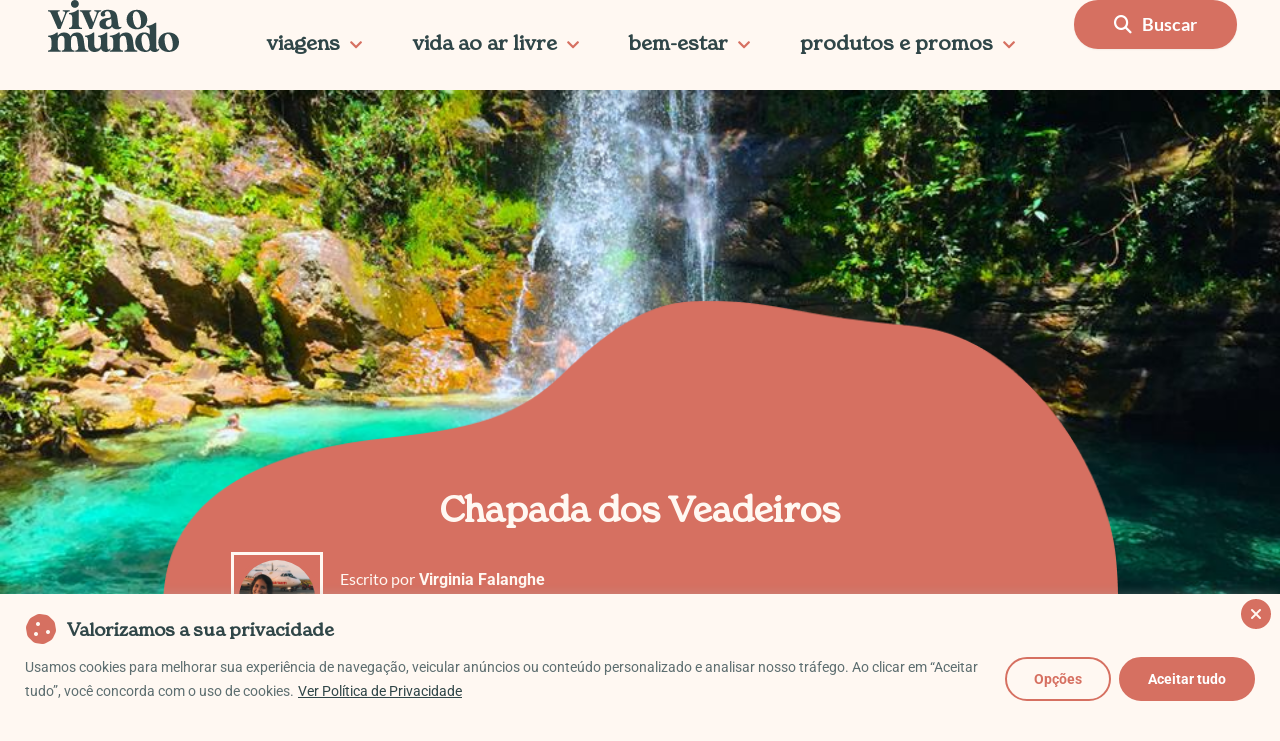

--- FILE ---
content_type: text/html; charset=UTF-8
request_url: https://vivaomundo.com.br/chapada-dos-veadeiros/
body_size: 65447
content:
<!DOCTYPE html>
<html lang="pt-BR">
<head>
<meta charset="UTF-8">
<meta name="viewport" content="width=device-width, initial-scale=1">
	<link rel="profile" href="https://gmpg.org/xfn/11"> 
	<script data-cfasync="false" data-no-defer="1" data-no-minify="1" data-no-optimize="1">var ewww_webp_supported=!1;function check_webp_feature(A,e){var w;e=void 0!==e?e:function(){},ewww_webp_supported?e(ewww_webp_supported):((w=new Image).onload=function(){ewww_webp_supported=0<w.width&&0<w.height,e&&e(ewww_webp_supported)},w.onerror=function(){e&&e(!1)},w.src="data:image/webp;base64,"+{alpha:"UklGRkoAAABXRUJQVlA4WAoAAAAQAAAAAAAAAAAAQUxQSAwAAAARBxAR/Q9ERP8DAABWUDggGAAAABQBAJ0BKgEAAQAAAP4AAA3AAP7mtQAAAA=="}[A])}check_webp_feature("alpha");</script><script data-cfasync="false" data-no-defer="1" data-no-minify="1" data-no-optimize="1">var Arrive=function(c,w){"use strict";if(c.MutationObserver&&"undefined"!=typeof HTMLElement){var r,a=0,u=(r=HTMLElement.prototype.matches||HTMLElement.prototype.webkitMatchesSelector||HTMLElement.prototype.mozMatchesSelector||HTMLElement.prototype.msMatchesSelector,{matchesSelector:function(e,t){return e instanceof HTMLElement&&r.call(e,t)},addMethod:function(e,t,r){var a=e[t];e[t]=function(){return r.length==arguments.length?r.apply(this,arguments):"function"==typeof a?a.apply(this,arguments):void 0}},callCallbacks:function(e,t){t&&t.options.onceOnly&&1==t.firedElems.length&&(e=[e[0]]);for(var r,a=0;r=e[a];a++)r&&r.callback&&r.callback.call(r.elem,r.elem);t&&t.options.onceOnly&&1==t.firedElems.length&&t.me.unbindEventWithSelectorAndCallback.call(t.target,t.selector,t.callback)},checkChildNodesRecursively:function(e,t,r,a){for(var i,n=0;i=e[n];n++)r(i,t,a)&&a.push({callback:t.callback,elem:i}),0<i.childNodes.length&&u.checkChildNodesRecursively(i.childNodes,t,r,a)},mergeArrays:function(e,t){var r,a={};for(r in e)e.hasOwnProperty(r)&&(a[r]=e[r]);for(r in t)t.hasOwnProperty(r)&&(a[r]=t[r]);return a},toElementsArray:function(e){return e=void 0!==e&&("number"!=typeof e.length||e===c)?[e]:e}}),e=(l.prototype.addEvent=function(e,t,r,a){a={target:e,selector:t,options:r,callback:a,firedElems:[]};return this._beforeAdding&&this._beforeAdding(a),this._eventsBucket.push(a),a},l.prototype.removeEvent=function(e){for(var t,r=this._eventsBucket.length-1;t=this._eventsBucket[r];r--)e(t)&&(this._beforeRemoving&&this._beforeRemoving(t),(t=this._eventsBucket.splice(r,1))&&t.length&&(t[0].callback=null))},l.prototype.beforeAdding=function(e){this._beforeAdding=e},l.prototype.beforeRemoving=function(e){this._beforeRemoving=e},l),t=function(i,n){var o=new e,l=this,s={fireOnAttributesModification:!1};return o.beforeAdding(function(t){var e=t.target;e!==c.document&&e!==c||(e=document.getElementsByTagName("html")[0]);var r=new MutationObserver(function(e){n.call(this,e,t)}),a=i(t.options);r.observe(e,a),t.observer=r,t.me=l}),o.beforeRemoving(function(e){e.observer.disconnect()}),this.bindEvent=function(e,t,r){t=u.mergeArrays(s,t);for(var a=u.toElementsArray(this),i=0;i<a.length;i++)o.addEvent(a[i],e,t,r)},this.unbindEvent=function(){var r=u.toElementsArray(this);o.removeEvent(function(e){for(var t=0;t<r.length;t++)if(this===w||e.target===r[t])return!0;return!1})},this.unbindEventWithSelectorOrCallback=function(r){var a=u.toElementsArray(this),i=r,e="function"==typeof r?function(e){for(var t=0;t<a.length;t++)if((this===w||e.target===a[t])&&e.callback===i)return!0;return!1}:function(e){for(var t=0;t<a.length;t++)if((this===w||e.target===a[t])&&e.selector===r)return!0;return!1};o.removeEvent(e)},this.unbindEventWithSelectorAndCallback=function(r,a){var i=u.toElementsArray(this);o.removeEvent(function(e){for(var t=0;t<i.length;t++)if((this===w||e.target===i[t])&&e.selector===r&&e.callback===a)return!0;return!1})},this},i=new function(){var s={fireOnAttributesModification:!1,onceOnly:!1,existing:!1};function n(e,t,r){return!(!u.matchesSelector(e,t.selector)||(e._id===w&&(e._id=a++),-1!=t.firedElems.indexOf(e._id)))&&(t.firedElems.push(e._id),!0)}var c=(i=new t(function(e){var t={attributes:!1,childList:!0,subtree:!0};return e.fireOnAttributesModification&&(t.attributes=!0),t},function(e,i){e.forEach(function(e){var t=e.addedNodes,r=e.target,a=[];null!==t&&0<t.length?u.checkChildNodesRecursively(t,i,n,a):"attributes"===e.type&&n(r,i)&&a.push({callback:i.callback,elem:r}),u.callCallbacks(a,i)})})).bindEvent;return i.bindEvent=function(e,t,r){t=void 0===r?(r=t,s):u.mergeArrays(s,t);var a=u.toElementsArray(this);if(t.existing){for(var i=[],n=0;n<a.length;n++)for(var o=a[n].querySelectorAll(e),l=0;l<o.length;l++)i.push({callback:r,elem:o[l]});if(t.onceOnly&&i.length)return r.call(i[0].elem,i[0].elem);setTimeout(u.callCallbacks,1,i)}c.call(this,e,t,r)},i},o=new function(){var a={};function i(e,t){return u.matchesSelector(e,t.selector)}var n=(o=new t(function(){return{childList:!0,subtree:!0}},function(e,r){e.forEach(function(e){var t=e.removedNodes,e=[];null!==t&&0<t.length&&u.checkChildNodesRecursively(t,r,i,e),u.callCallbacks(e,r)})})).bindEvent;return o.bindEvent=function(e,t,r){t=void 0===r?(r=t,a):u.mergeArrays(a,t),n.call(this,e,t,r)},o};d(HTMLElement.prototype),d(NodeList.prototype),d(HTMLCollection.prototype),d(HTMLDocument.prototype),d(Window.prototype);var n={};return s(i,n,"unbindAllArrive"),s(o,n,"unbindAllLeave"),n}function l(){this._eventsBucket=[],this._beforeAdding=null,this._beforeRemoving=null}function s(e,t,r){u.addMethod(t,r,e.unbindEvent),u.addMethod(t,r,e.unbindEventWithSelectorOrCallback),u.addMethod(t,r,e.unbindEventWithSelectorAndCallback)}function d(e){e.arrive=i.bindEvent,s(i,e,"unbindArrive"),e.leave=o.bindEvent,s(o,e,"unbindLeave")}}(window,void 0),ewww_webp_supported=!1;function check_webp_feature(e,t){var r;ewww_webp_supported?t(ewww_webp_supported):((r=new Image).onload=function(){ewww_webp_supported=0<r.width&&0<r.height,t(ewww_webp_supported)},r.onerror=function(){t(!1)},r.src="data:image/webp;base64,"+{alpha:"UklGRkoAAABXRUJQVlA4WAoAAAAQAAAAAAAAAAAAQUxQSAwAAAARBxAR/Q9ERP8DAABWUDggGAAAABQBAJ0BKgEAAQAAAP4AAA3AAP7mtQAAAA==",animation:"UklGRlIAAABXRUJQVlA4WAoAAAASAAAAAAAAAAAAQU5JTQYAAAD/////AABBTk1GJgAAAAAAAAAAAAAAAAAAAGQAAABWUDhMDQAAAC8AAAAQBxAREYiI/gcA"}[e])}function ewwwLoadImages(e){if(e){for(var t=document.querySelectorAll(".batch-image img, .image-wrapper a, .ngg-pro-masonry-item a, .ngg-galleria-offscreen-seo-wrapper a"),r=0,a=t.length;r<a;r++)ewwwAttr(t[r],"data-src",t[r].getAttribute("data-webp")),ewwwAttr(t[r],"data-thumbnail",t[r].getAttribute("data-webp-thumbnail"));for(var i=document.querySelectorAll("div.woocommerce-product-gallery__image"),r=0,a=i.length;r<a;r++)ewwwAttr(i[r],"data-thumb",i[r].getAttribute("data-webp-thumb"))}for(var n=document.querySelectorAll("video"),r=0,a=n.length;r<a;r++)ewwwAttr(n[r],"poster",e?n[r].getAttribute("data-poster-webp"):n[r].getAttribute("data-poster-image"));for(var o,l=document.querySelectorAll("img.ewww_webp_lazy_load"),r=0,a=l.length;r<a;r++)e&&(ewwwAttr(l[r],"data-lazy-srcset",l[r].getAttribute("data-lazy-srcset-webp")),ewwwAttr(l[r],"data-srcset",l[r].getAttribute("data-srcset-webp")),ewwwAttr(l[r],"data-lazy-src",l[r].getAttribute("data-lazy-src-webp")),ewwwAttr(l[r],"data-src",l[r].getAttribute("data-src-webp")),ewwwAttr(l[r],"data-orig-file",l[r].getAttribute("data-webp-orig-file")),ewwwAttr(l[r],"data-medium-file",l[r].getAttribute("data-webp-medium-file")),ewwwAttr(l[r],"data-large-file",l[r].getAttribute("data-webp-large-file")),null!=(o=l[r].getAttribute("srcset"))&&!1!==o&&o.includes("R0lGOD")&&ewwwAttr(l[r],"src",l[r].getAttribute("data-lazy-src-webp"))),l[r].className=l[r].className.replace(/\bewww_webp_lazy_load\b/,"");for(var s=document.querySelectorAll(".ewww_webp"),r=0,a=s.length;r<a;r++)e?(ewwwAttr(s[r],"srcset",s[r].getAttribute("data-srcset-webp")),ewwwAttr(s[r],"src",s[r].getAttribute("data-src-webp")),ewwwAttr(s[r],"data-orig-file",s[r].getAttribute("data-webp-orig-file")),ewwwAttr(s[r],"data-medium-file",s[r].getAttribute("data-webp-medium-file")),ewwwAttr(s[r],"data-large-file",s[r].getAttribute("data-webp-large-file")),ewwwAttr(s[r],"data-large_image",s[r].getAttribute("data-webp-large_image")),ewwwAttr(s[r],"data-src",s[r].getAttribute("data-webp-src"))):(ewwwAttr(s[r],"srcset",s[r].getAttribute("data-srcset-img")),ewwwAttr(s[r],"src",s[r].getAttribute("data-src-img"))),s[r].className=s[r].className.replace(/\bewww_webp\b/,"ewww_webp_loaded");window.jQuery&&jQuery.fn.isotope&&jQuery.fn.imagesLoaded&&(jQuery(".fusion-posts-container-infinite").imagesLoaded(function(){jQuery(".fusion-posts-container-infinite").hasClass("isotope")&&jQuery(".fusion-posts-container-infinite").isotope()}),jQuery(".fusion-portfolio:not(.fusion-recent-works) .fusion-portfolio-wrapper").imagesLoaded(function(){jQuery(".fusion-portfolio:not(.fusion-recent-works) .fusion-portfolio-wrapper").isotope()}))}function ewwwWebPInit(e){ewwwLoadImages(e),ewwwNggLoadGalleries(e),document.arrive(".ewww_webp",function(){ewwwLoadImages(e)}),document.arrive(".ewww_webp_lazy_load",function(){ewwwLoadImages(e)}),document.arrive("videos",function(){ewwwLoadImages(e)}),"loading"==document.readyState?document.addEventListener("DOMContentLoaded",ewwwJSONParserInit):("undefined"!=typeof galleries&&ewwwNggParseGalleries(e),ewwwWooParseVariations(e))}function ewwwAttr(e,t,r){null!=r&&!1!==r&&e.setAttribute(t,r)}function ewwwJSONParserInit(){"undefined"!=typeof galleries&&check_webp_feature("alpha",ewwwNggParseGalleries),check_webp_feature("alpha",ewwwWooParseVariations)}function ewwwWooParseVariations(e){if(e)for(var t=document.querySelectorAll("form.variations_form"),r=0,a=t.length;r<a;r++){var i=t[r].getAttribute("data-product_variations"),n=!1;try{for(var o in i=JSON.parse(i))void 0!==i[o]&&void 0!==i[o].image&&(void 0!==i[o].image.src_webp&&(i[o].image.src=i[o].image.src_webp,n=!0),void 0!==i[o].image.srcset_webp&&(i[o].image.srcset=i[o].image.srcset_webp,n=!0),void 0!==i[o].image.full_src_webp&&(i[o].image.full_src=i[o].image.full_src_webp,n=!0),void 0!==i[o].image.gallery_thumbnail_src_webp&&(i[o].image.gallery_thumbnail_src=i[o].image.gallery_thumbnail_src_webp,n=!0),void 0!==i[o].image.thumb_src_webp&&(i[o].image.thumb_src=i[o].image.thumb_src_webp,n=!0));n&&ewwwAttr(t[r],"data-product_variations",JSON.stringify(i))}catch(e){}}}function ewwwNggParseGalleries(e){if(e)for(var t in galleries){var r=galleries[t];galleries[t].images_list=ewwwNggParseImageList(r.images_list)}}function ewwwNggLoadGalleries(e){e&&document.addEventListener("ngg.galleria.themeadded",function(e,t){window.ngg_galleria._create_backup=window.ngg_galleria.create,window.ngg_galleria.create=function(e,t){var r=$(e).data("id");return galleries["gallery_"+r].images_list=ewwwNggParseImageList(galleries["gallery_"+r].images_list),window.ngg_galleria._create_backup(e,t)}})}function ewwwNggParseImageList(e){for(var t in e){var r=e[t];if(void 0!==r["image-webp"]&&(e[t].image=r["image-webp"],delete e[t]["image-webp"]),void 0!==r["thumb-webp"]&&(e[t].thumb=r["thumb-webp"],delete e[t]["thumb-webp"]),void 0!==r.full_image_webp&&(e[t].full_image=r.full_image_webp,delete e[t].full_image_webp),void 0!==r.srcsets)for(var a in r.srcsets)nggSrcset=r.srcsets[a],void 0!==r.srcsets[a+"-webp"]&&(e[t].srcsets[a]=r.srcsets[a+"-webp"],delete e[t].srcsets[a+"-webp"]);if(void 0!==r.full_srcsets)for(var i in r.full_srcsets)nggFSrcset=r.full_srcsets[i],void 0!==r.full_srcsets[i+"-webp"]&&(e[t].full_srcsets[i]=r.full_srcsets[i+"-webp"],delete e[t].full_srcsets[i+"-webp"])}return e}check_webp_feature("alpha",ewwwWebPInit);</script><!-- Manifest added by SuperPWA - Progressive Web Apps Plugin For WordPress -->
<link rel="manifest" href="/superpwa-manifest.json">
<meta name="theme-color" content="#D5E0EB">
<meta name="mobile-web-app-capable" content="yes">
<meta name="apple-touch-fullscreen" content="yes">
<meta name="apple-mobile-web-app-title" content="Viva o Mundo">
<meta name="application-name" content="Viva o Mundo">
<meta name="apple-mobile-web-app-capable" content="yes">
<meta name="apple-mobile-web-app-status-bar-style" content="default">
<link rel="apple-touch-icon"  href="https://vivaomundo.com.br/wp-content/uploads/2020/07/LOGO-REDONDO.png">
<link rel="apple-touch-icon" sizes="192x192" href="https://vivaomundo.com.br/wp-content/uploads/2020/07/LOGO-REDONDO.png">
<link rel="apple-touch-startup-image" media="screen and (device-width: 320px) and (device-height: 568px) and (-webkit-device-pixel-ratio: 2) and (orientation: landscape)" href="https://vivaomundo.com.br/wp-content/uploads/superpwa-splashIcons/super_splash_screens/icon_1136x640.png"/>
<link rel="apple-touch-startup-image" media="screen and (device-width: 320px) and (device-height: 568px) and (-webkit-device-pixel-ratio: 2) and (orientation: portrait)" href="https://vivaomundo.com.br/wp-content/uploads/superpwa-splashIcons/super_splash_screens/icon_640x1136.png"/>
<link rel="apple-touch-startup-image" media="screen and (device-width: 414px) and (device-height: 896px) and (-webkit-device-pixel-ratio: 3) and (orientation: landscape)" href="https://vivaomundo.com.br/wp-content/uploads/superpwa-splashIcons/super_splash_screens/icon_2688x1242.png"/>
<link rel="apple-touch-startup-image" media="screen and (device-width: 414px) and (device-height: 896px) and (-webkit-device-pixel-ratio: 2) and (orientation: landscape)" href="https://vivaomundo.com.br/wp-content/uploads/superpwa-splashIcons/super_splash_screens/icon_1792x828.png"/>
<link rel="apple-touch-startup-image" media="screen and (device-width: 375px) and (device-height: 812px) and (-webkit-device-pixel-ratio: 3) and (orientation: portrait)" href="https://vivaomundo.com.br/wp-content/uploads/superpwa-splashIcons/super_splash_screens/icon_1125x2436.png"/>
<link rel="apple-touch-startup-image" media="screen and (device-width: 414px) and (device-height: 896px) and (-webkit-device-pixel-ratio: 2) and (orientation: portrait)" href="https://vivaomundo.com.br/wp-content/uploads/superpwa-splashIcons/super_splash_screens/icon_828x1792.png"/>
<link rel="apple-touch-startup-image" media="screen and (device-width: 375px) and (device-height: 812px) and (-webkit-device-pixel-ratio: 3) and (orientation: landscape)" href="https://vivaomundo.com.br/wp-content/uploads/superpwa-splashIcons/super_splash_screens/icon_2436x1125.png"/>
<link rel="apple-touch-startup-image" media="screen and (device-width: 414px) and (device-height: 736px) and (-webkit-device-pixel-ratio: 3) and (orientation: portrait)" href="https://vivaomundo.com.br/wp-content/uploads/superpwa-splashIcons/super_splash_screens/icon_1242x2208.png"/>
<link rel="apple-touch-startup-image" media="screen and (device-width: 414px) and (device-height: 736px) and (-webkit-device-pixel-ratio: 3) and (orientation: landscape)" href="https://vivaomundo.com.br/wp-content/uploads/superpwa-splashIcons/super_splash_screens/icon_2208x1242.png"/>
<link rel="apple-touch-startup-image" media="screen and (device-width: 375px) and (device-height: 667px) and (-webkit-device-pixel-ratio: 2) and (orientation: landscape)" href="https://vivaomundo.com.br/wp-content/uploads/superpwa-splashIcons/super_splash_screens/icon_1334x750.png"/>
<link rel="apple-touch-startup-image" media="screen and (device-width: 375px) and (device-height: 667px) and (-webkit-device-pixel-ratio: 2) and (orientation: portrait)" href="https://vivaomundo.com.br/wp-content/uploads/superpwa-splashIcons/super_splash_screens/icon_750x1334.png"/>
<link rel="apple-touch-startup-image" media="screen and (device-width: 1024px) and (device-height: 1366px) and (-webkit-device-pixel-ratio: 2) and (orientation: landscape)" href="https://vivaomundo.com.br/wp-content/uploads/superpwa-splashIcons/super_splash_screens/icon_2732x2048.png"/>
<link rel="apple-touch-startup-image" media="screen and (device-width: 1024px) and (device-height: 1366px) and (-webkit-device-pixel-ratio: 2) and (orientation: portrait)" href="https://vivaomundo.com.br/wp-content/uploads/superpwa-splashIcons/super_splash_screens/icon_2048x2732.png"/>
<link rel="apple-touch-startup-image" media="screen and (device-width: 834px) and (device-height: 1194px) and (-webkit-device-pixel-ratio: 2) and (orientation: landscape)" href="https://vivaomundo.com.br/wp-content/uploads/superpwa-splashIcons/super_splash_screens/icon_2388x1668.png"/>
<link rel="apple-touch-startup-image" media="screen and (device-width: 834px) and (device-height: 1194px) and (-webkit-device-pixel-ratio: 2) and (orientation: portrait)" href="https://vivaomundo.com.br/wp-content/uploads/superpwa-splashIcons/super_splash_screens/icon_1668x2388.png"/>
<link rel="apple-touch-startup-image" media="screen and (device-width: 834px) and (device-height: 1112px) and (-webkit-device-pixel-ratio: 2) and (orientation: landscape)" href="https://vivaomundo.com.br/wp-content/uploads/superpwa-splashIcons/super_splash_screens/icon_2224x1668.png"/>
<link rel="apple-touch-startup-image" media="screen and (device-width: 414px) and (device-height: 896px) and (-webkit-device-pixel-ratio: 3) and (orientation: portrait)" href="https://vivaomundo.com.br/wp-content/uploads/superpwa-splashIcons/super_splash_screens/icon_1242x2688.png"/>
<link rel="apple-touch-startup-image" media="screen and (device-width: 834px) and (device-height: 1112px) and (-webkit-device-pixel-ratio: 2) and (orientation: portrait)" href="https://vivaomundo.com.br/wp-content/uploads/superpwa-splashIcons/super_splash_screens/icon_1668x2224.png"/>
<link rel="apple-touch-startup-image" media="screen and (device-width: 768px) and (device-height: 1024px) and (-webkit-device-pixel-ratio: 2) and (orientation: portrait)" href="https://vivaomundo.com.br/wp-content/uploads/superpwa-splashIcons/super_splash_screens/icon_1536x2048.png"/>
<link rel="apple-touch-startup-image" media="screen and (device-width: 768px) and (device-height: 1024px) and (-webkit-device-pixel-ratio: 2) and (orientation: landscape)" href="https://vivaomundo.com.br/wp-content/uploads/superpwa-splashIcons/super_splash_screens/icon_2048x1536.png"/>
<link rel="apple-touch-startup-image" media="screen and (device-width: 390px) and (device-height: 844px) and (-webkit-device-pixel-ratio: 3) and (orientation: portrait)" href="https://vivaomundo.com.br/wp-content/uploads/superpwa-splashIcons/super_splash_screens/icon_1170x2532.png"/>
<link rel="apple-touch-startup-image" media="screen and (device-width: 844px) and (device-height: 390px) and (-webkit-device-pixel-ratio: 3) and (orientation: landscape)" href="https://vivaomundo.com.br/wp-content/uploads/superpwa-splashIcons/super_splash_screens/icon_2532x1170.png"/>
<link rel="apple-touch-startup-image" media="screen and (device-width: 926px) and (device-height: 428px) and (-webkit-device-pixel-ratio: 3) and (orientation: landscape)" href="https://vivaomundo.com.br/wp-content/uploads/superpwa-splashIcons/super_splash_screens/icon_2778x1284.png"/>
<link rel="apple-touch-startup-image" media="screen and (device-width: 428px) and (device-height: 926px) and (-webkit-device-pixel-ratio: 3) and (orientation: portrait)" href="https://vivaomundo.com.br/wp-content/uploads/superpwa-splashIcons/super_splash_screens/icon_2532x1170.png"/>
<link rel="apple-touch-startup-image" media="screen and (device-width: 852px) and (device-height: 393px) and (-webkit-device-pixel-ratio: 3) and (orientation: landscape)" href="https://vivaomundo.com.br/wp-content/uploads/superpwa-splashIcons/super_splash_screens/icon_2556x1179.png"/>
<link rel="apple-touch-startup-image" media="screen and (device-width: 393px) and (device-height: 852px) and (-webkit-device-pixel-ratio: 3) and (orientation: portrait)" href="https://vivaomundo.com.br/wp-content/uploads/superpwa-splashIcons/super_splash_screens/icon_1179x2556.png"/>
<link rel="apple-touch-startup-image" media="screen and (device-width: 932px) and (device-height: 430px) and (-webkit-device-pixel-ratio: 3) and (orientation: landscape)" href="https://vivaomundo.com.br/wp-content/uploads/superpwa-splashIcons/super_splash_screens/icon_2796x1290.png"/>
<link rel="apple-touch-startup-image" media="screen and (device-width: 430px) and (device-height: 932px) and (-webkit-device-pixel-ratio: 3) and (orientation: portrait)" href="https://vivaomundo.com.br/wp-content/uploads/superpwa-splashIcons/super_splash_screens/icon_1290x2796.png"/>
<!-- / SuperPWA.com -->
<meta name='robots' content='index, follow, max-image-preview:large, max-snippet:-1, max-video-preview:-1' />

	<!-- This site is optimized with the Yoast SEO Premium plugin v25.5 (Yoast SEO v26.5) - https://yoast.com/wordpress/plugins/seo/ -->
	<title>Chapada dos Veadeiros - 7 Dicas Imperdíveis Sobre o Paraíso</title>
	<meta name="description" content="Yoga," />
	<link rel="canonical" href="https://vivaomundo.com.br/chapada-dos-veadeiros/" />
	<meta property="og:locale" content="pt_BR" />
	<meta property="og:type" content="article" />
	<meta property="og:title" content="Chapada dos Veadeiros" />
	<meta property="og:description" content="O&nbsp;tesouro do Cerrado: conheça a Chapada dos Veadeiros &nbsp;Guia com informações, roteiros e tudo&nbsp;o que você precisa saber para visitar a" />
	<meta property="og:url" content="https://vivaomundo.com.br/chapada-dos-veadeiros/" />
	<meta property="og:site_name" content="Viva o Mundo" />
	<meta property="article:publisher" content="https://www.facebook.com/blogvivaomundo/" />
	<meta property="article:published_time" content="2025-01-28T16:04:01+00:00" />
	<meta property="article:modified_time" content="2025-02-07T17:56:28+00:00" />
	<meta property="og:image" content="https://vivaomundo.com.br/wp-content/uploads/2015/04/11182157_10206370186837255_8653918157726470354_n.jpg" />
	<meta property="og:image:width" content="960" />
	<meta property="og:image:height" content="383" />
	<meta property="og:image:type" content="image/jpeg" />
	<meta name="author" content="Virginia Falanghe" />
	<meta name="twitter:card" content="summary_large_image" />
	<meta name="twitter:creator" content="@mundo_viva" />
	<meta name="twitter:site" content="@mundo_viva" />
	<meta name="twitter:label1" content="Escrito por" />
	<meta name="twitter:data1" content="Virginia Falanghe" />
	<meta name="twitter:label2" content="Est. tempo de leitura" />
	<meta name="twitter:data2" content="13 minutos" />
	<script type="application/ld+json" class="yoast-schema-graph">{"@context":"https://schema.org","@graph":[{"@type":"Article","@id":"https://vivaomundo.com.br/chapada-dos-veadeiros/#article","isPartOf":{"@id":"https://vivaomundo.com.br/chapada-dos-veadeiros/"},"author":{"name":"Virginia Falanghe","@id":"https://vivaomundo.com.br/#/schema/person/62a97cf915a44d91c3572665ef82f5fb"},"headline":"Chapada dos Veadeiros","datePublished":"2025-01-28T16:04:01+00:00","dateModified":"2025-02-07T17:56:28+00:00","mainEntityOfPage":{"@id":"https://vivaomundo.com.br/chapada-dos-veadeiros/"},"wordCount":2185,"commentCount":10,"publisher":{"@id":"https://vivaomundo.com.br/#organization"},"image":{"@id":"https://vivaomundo.com.br/chapada-dos-veadeiros/#primaryimage"},"thumbnailUrl":"https://vivaomundo.com.br/wp-content/uploads/2015/04/11182157_10206370186837255_8653918157726470354_n.jpg","keywords":["Yoga"],"articleSection":["Brasil","Chapada dos Veadeiros"],"inLanguage":"pt-BR","potentialAction":[{"@type":"CommentAction","name":"Comment","target":["https://vivaomundo.com.br/chapada-dos-veadeiros/#respond"]}]},{"@type":"WebPage","@id":"https://vivaomundo.com.br/chapada-dos-veadeiros/","url":"https://vivaomundo.com.br/chapada-dos-veadeiros/","name":"Chapada dos Veadeiros - 7 Dicas Imperdíveis Sobre o Paraíso","isPartOf":{"@id":"https://vivaomundo.com.br/#website"},"primaryImageOfPage":{"@id":"https://vivaomundo.com.br/chapada-dos-veadeiros/#primaryimage"},"image":{"@id":"https://vivaomundo.com.br/chapada-dos-veadeiros/#primaryimage"},"thumbnailUrl":"https://vivaomundo.com.br/wp-content/uploads/2015/04/11182157_10206370186837255_8653918157726470354_n.jpg","datePublished":"2025-01-28T16:04:01+00:00","dateModified":"2025-02-07T17:56:28+00:00","description":"Yoga,","breadcrumb":{"@id":"https://vivaomundo.com.br/chapada-dos-veadeiros/#breadcrumb"},"inLanguage":"pt-BR","potentialAction":[{"@type":"ReadAction","target":["https://vivaomundo.com.br/chapada-dos-veadeiros/"]}]},{"@type":"ImageObject","inLanguage":"pt-BR","@id":"https://vivaomundo.com.br/chapada-dos-veadeiros/#primaryimage","url":"https://vivaomundo.com.br/wp-content/uploads/2015/04/11182157_10206370186837255_8653918157726470354_n.jpg","contentUrl":"https://vivaomundo.com.br/wp-content/uploads/2015/04/11182157_10206370186837255_8653918157726470354_n.jpg","width":960,"height":383},{"@type":"BreadcrumbList","@id":"https://vivaomundo.com.br/chapada-dos-veadeiros/#breadcrumb","itemListElement":[{"@type":"ListItem","position":1,"name":"Início","item":"https://vivaomundo.com.br/"},{"@type":"ListItem","position":2,"name":"Chapada dos Veadeiros"}]},{"@type":"WebSite","@id":"https://vivaomundo.com.br/#website","url":"https://vivaomundo.com.br/","name":"Viva o Mundo","description":"Guias de viagem, esportes e aventuras","publisher":{"@id":"https://vivaomundo.com.br/#organization"},"potentialAction":[{"@type":"SearchAction","target":{"@type":"EntryPoint","urlTemplate":"https://vivaomundo.com.br/?s={search_term_string}"},"query-input":{"@type":"PropertyValueSpecification","valueRequired":true,"valueName":"search_term_string"}}],"inLanguage":"pt-BR"},{"@type":"Organization","@id":"https://vivaomundo.com.br/#organization","name":"Viva o Mundo","url":"https://vivaomundo.com.br/","logo":{"@type":"ImageObject","inLanguage":"pt-BR","@id":"https://vivaomundo.com.br/#/schema/logo/image/","url":"https://vivaomundo.com.br/wp-content/uploads/2018/09/CARIMBO-1.png","contentUrl":"https://vivaomundo.com.br/wp-content/uploads/2018/09/CARIMBO-1.png","width":618,"height":618,"caption":"Viva o Mundo"},"image":{"@id":"https://vivaomundo.com.br/#/schema/logo/image/"},"sameAs":["https://www.facebook.com/blogvivaomundo/","https://x.com/mundo_viva","https://www.instagram.com/blogvivaomundo/","https://br.pinterest.com/vivaomundo/","https://www.youtube.com/channel/UCHZrVfpEXmatmc7qVRXeHjQ"]},{"@type":"Person","@id":"https://vivaomundo.com.br/#/schema/person/62a97cf915a44d91c3572665ef82f5fb","name":"Virginia Falanghe","image":{"@type":"ImageObject","inLanguage":"pt-BR","@id":"https://vivaomundo.com.br/#/schema/person/image/","url":"https://secure.gravatar.com/avatar/253686d6b31d6b0c56ca6e8fb324ba54e624d10b24aa813ff3899b9fe59acabb?s=96&d=mm&r=g","contentUrl":"https://secure.gravatar.com/avatar/253686d6b31d6b0c56ca6e8fb324ba54e624d10b24aa813ff3899b9fe59acabb?s=96&d=mm&r=g","caption":"Virginia Falanghe"},"description":"Jornalista de viagens e especialista em marketing digital de turismo, Virginia transformou sua paixão por viagens e aventuras em profissão. Já conheceu os cinco continentes com algumas paradas longas na Austrália, EUA, Portugal, Canadá, além de três meses a bordo de um catamarã pelas ilhas do Caribe. Saiu do mundo corporativo onde trabalhou nos principais veículos de comunicação do país e há mais de uma década lidera projetos que conectam mais pessoas ao mundo. Atualmente, é CEO da agência Pura, editora-chefe do Viva o Mundo e Pousadas Incríveis.","sameAs":["https://www.instagram.com/vivaomundo/","https://www.linkedin.com/in/virginia-alzueta-falanghe-465a234a/?originalSubdomain=br","https://br.pinterest.com/vivaomundo/"],"knowsLanguage":["Inglês","Espanhol e Português"],"url":"https://vivaomundo.com.br/author/vivaomundo/"}]}</script>
	<!-- / Yoast SEO Premium plugin. -->


<script type='application/javascript'  id='pys-version-script'>console.log('PixelYourSite Free version 11.1.4.2');</script>
<link rel='dns-prefetch' href='//use.fontawesome.com' />
<link rel='dns-prefetch' href='//pagead2.googlesyndication.com' />
<link rel='dns-prefetch' href='//mkt.queroviajarmais.com' />
<link rel='dns-prefetch' href='//adservice.google.com' />
<link rel='dns-prefetch' href='//partner.googleadservices.com' />
<link rel='dns-prefetch' href='//tpc.googlesyndication.com' />
<link rel='dns-prefetch' href='//widget.getyourguide.com' />
<link rel='dns-prefetch' href='//cdn.getyourguide.com' />
<link rel='dns-prefetch' href='//www.google-analytics.com' />
<link rel='dns-prefetch' href='//www.googletagmanager.com' />
<link rel='dns-prefetch' href='//secure.gravatar.com' />
<link rel='dns-prefetch' href='//cdn2.civitatis.com' />
<link rel='dns-prefetch' href='//googleads.g.doubleclick.net' />
<link rel='dns-prefetch' href='//fonts.googleapis.com' />
<link rel='dns-prefetch' href='//fonts.gstatic.com' />
<link rel='dns-prefetch' href='//www.googletagservices.com' />
<link rel='dns-prefetch' href='//www.gstatic.com' />
<link rel='dns-prefetch' href='//static.cloudflareinsights.com' />
<link rel='dns-prefetch' href='//aff.bstatic.com' />
<link rel='dns-prefetch' href='//www.booking.com' />
<link rel='dns-prefetch' href='//cf.bstatic.com' />
<link rel='dns-prefetch' href='//maps.googleapis.com' />
<link rel='dns-prefetch' href='//maps.gstatic.com' />

<style id='wp-img-auto-sizes-contain-inline-css'>
img:is([sizes=auto i],[sizes^="auto," i]){contain-intrinsic-size:3000px 1500px}
/*# sourceURL=wp-img-auto-sizes-contain-inline-css */
</style>
<link rel='stylesheet' id='astra-theme-css-css' href='https://vivaomundo.com.br/wp-content/themes/astra/assets/css/minified/main.min.css?ver=4.8.11' media='all' />
<style id='astra-theme-css-inline-css'>
:root{--ast-post-nav-space:0;--ast-container-default-xlg-padding:2.5em;--ast-container-default-lg-padding:2.5em;--ast-container-default-slg-padding:2em;--ast-container-default-md-padding:2.5em;--ast-container-default-sm-padding:2.5em;--ast-container-default-xs-padding:2.4em;--ast-container-default-xxs-padding:1.8em;--ast-code-block-background:#ECEFF3;--ast-comment-inputs-background:#F9FAFB;--ast-normal-container-width:1200px;--ast-narrow-container-width:750px;--ast-blog-title-font-weight:600;--ast-blog-meta-weight:600;--ast-global-color-primary:var(--ast-global-color-4);--ast-global-color-secondary:var(--ast-global-color-5);--ast-global-color-alternate-background:var(--ast-global-color-6);--ast-global-color-subtle-background:var(--ast-global-color-7);}html{font-size:100%;}a{color:var(--ast-global-color-0);}a:hover,a:focus{color:var(--ast-global-color-1);}body,button,input,select,textarea,.ast-button,.ast-custom-button{font-family:-apple-system,BlinkMacSystemFont,Segoe UI,Roboto,Oxygen-Sans,Ubuntu,Cantarell,Helvetica Neue,sans-serif;font-weight:400;font-size:16px;font-size:1rem;line-height:var(--ast-body-line-height,1.65);}blockquote{color:var(--ast-global-color-3);}h1,.entry-content h1,h2,.entry-content h2,h3,.entry-content h3,h4,.entry-content h4,h5,.entry-content h5,h6,.entry-content h6,.site-title,.site-title a{font-weight:600;}.site-title{font-size:26px;font-size:1.625rem;display:block;}.site-header .site-description{font-size:15px;font-size:0.9375rem;display:none;}.entry-title{font-size:20px;font-size:1.25rem;}.ast-blog-single-element.ast-taxonomy-container a{font-size:14px;font-size:0.875rem;}.ast-blog-meta-container{font-size:13px;font-size:0.8125rem;}.archive .ast-article-post .ast-article-inner,.blog .ast-article-post .ast-article-inner,.archive .ast-article-post .ast-article-inner:hover,.blog .ast-article-post .ast-article-inner:hover{border-top-left-radius:6px;border-top-right-radius:6px;border-bottom-right-radius:6px;border-bottom-left-radius:6px;overflow:hidden;}h1,.entry-content h1{font-size:36px;font-size:2.25rem;font-weight:600;line-height:1.4em;}h2,.entry-content h2{font-size:30px;font-size:1.875rem;font-weight:600;line-height:1.3em;}h3,.entry-content h3{font-size:24px;font-size:1.5rem;font-weight:600;line-height:1.3em;}h4,.entry-content h4{font-size:20px;font-size:1.25rem;line-height:1.2em;font-weight:600;}h5,.entry-content h5{font-size:18px;font-size:1.125rem;line-height:1.2em;font-weight:600;}h6,.entry-content h6{font-size:16px;font-size:1rem;line-height:1.25em;font-weight:600;}::selection{background-color:var(--ast-global-color-0);color:#000000;}body,h1,.entry-title a,.entry-content h1,h2,.entry-content h2,h3,.entry-content h3,h4,.entry-content h4,h5,.entry-content h5,h6,.entry-content h6{color:var(--ast-global-color-3);}.tagcloud a:hover,.tagcloud a:focus,.tagcloud a.current-item{color:#000000;border-color:var(--ast-global-color-0);background-color:var(--ast-global-color-0);}input:focus,input[type="text"]:focus,input[type="email"]:focus,input[type="url"]:focus,input[type="password"]:focus,input[type="reset"]:focus,input[type="search"]:focus,textarea:focus{border-color:var(--ast-global-color-0);}input[type="radio"]:checked,input[type=reset],input[type="checkbox"]:checked,input[type="checkbox"]:hover:checked,input[type="checkbox"]:focus:checked,input[type=range]::-webkit-slider-thumb{border-color:var(--ast-global-color-0);background-color:var(--ast-global-color-0);box-shadow:none;}.site-footer a:hover + .post-count,.site-footer a:focus + .post-count{background:var(--ast-global-color-0);border-color:var(--ast-global-color-0);}.single .nav-links .nav-previous,.single .nav-links .nav-next{color:var(--ast-global-color-0);}.entry-meta,.entry-meta *{line-height:1.45;color:var(--ast-global-color-0);font-weight:600;}.entry-meta a:not(.ast-button):hover,.entry-meta a:not(.ast-button):hover *,.entry-meta a:not(.ast-button):focus,.entry-meta a:not(.ast-button):focus *,.page-links > .page-link,.page-links .page-link:hover,.post-navigation a:hover{color:var(--ast-global-color-1);}#cat option,.secondary .calendar_wrap thead a,.secondary .calendar_wrap thead a:visited{color:var(--ast-global-color-0);}.secondary .calendar_wrap #today,.ast-progress-val span{background:var(--ast-global-color-0);}.secondary a:hover + .post-count,.secondary a:focus + .post-count{background:var(--ast-global-color-0);border-color:var(--ast-global-color-0);}.calendar_wrap #today > a{color:#000000;}.page-links .page-link,.single .post-navigation a{color:var(--ast-global-color-3);}.ast-search-menu-icon .search-form button.search-submit{padding:0 4px;}.ast-search-menu-icon form.search-form{padding-right:0;}.ast-search-menu-icon.slide-search input.search-field{width:0;}.ast-header-search .ast-search-menu-icon.ast-dropdown-active .search-form,.ast-header-search .ast-search-menu-icon.ast-dropdown-active .search-field:focus{transition:all 0.2s;}.search-form input.search-field:focus{outline:none;}.ast-search-menu-icon .search-form button.search-submit:focus,.ast-theme-transparent-header .ast-header-search .ast-dropdown-active .ast-icon,.ast-theme-transparent-header .ast-inline-search .search-field:focus .ast-icon{color:var(--ast-global-color-1);}.ast-header-search .slide-search .search-form{border:2px solid var(--ast-global-color-0);}.ast-header-search .slide-search .search-field{background-color:#fff;}.ast-archive-title{color:var(--ast-global-color-2);}.widget-title{font-size:22px;font-size:1.375rem;color:var(--ast-global-color-2);}.ast-single-post .entry-content a,.ast-comment-content a:not(.ast-comment-edit-reply-wrap a){text-decoration:underline;}.ast-single-post .elementor-button-wrapper .elementor-button,.ast-single-post .entry-content .uagb-tab a,.ast-single-post .entry-content .uagb-ifb-cta a,.ast-single-post .entry-content .uabb-module-content a,.ast-single-post .entry-content .uagb-post-grid a,.ast-single-post .entry-content .uagb-timeline a,.ast-single-post .entry-content .uagb-toc__wrap a,.ast-single-post .entry-content .uagb-taxomony-box a,.ast-single-post .entry-content .woocommerce a,.entry-content .wp-block-latest-posts > li > a,.ast-single-post .entry-content .wp-block-file__button,li.ast-post-filter-single,.ast-single-post .ast-comment-content .comment-reply-link,.ast-single-post .ast-comment-content .comment-edit-link{text-decoration:none;}.ast-search-menu-icon.slide-search a:focus-visible:focus-visible,.astra-search-icon:focus-visible,#close:focus-visible,a:focus-visible,.ast-menu-toggle:focus-visible,.site .skip-link:focus-visible,.wp-block-loginout input:focus-visible,.wp-block-search.wp-block-search__button-inside .wp-block-search__inside-wrapper,.ast-header-navigation-arrow:focus-visible,.woocommerce .wc-proceed-to-checkout > .checkout-button:focus-visible,.woocommerce .woocommerce-MyAccount-navigation ul li a:focus-visible,.ast-orders-table__row .ast-orders-table__cell:focus-visible,.woocommerce .woocommerce-order-details .order-again > .button:focus-visible,.woocommerce .woocommerce-message a.button.wc-forward:focus-visible,.woocommerce #minus_qty:focus-visible,.woocommerce #plus_qty:focus-visible,a#ast-apply-coupon:focus-visible,.woocommerce .woocommerce-info a:focus-visible,.woocommerce .astra-shop-summary-wrap a:focus-visible,.woocommerce a.wc-forward:focus-visible,#ast-apply-coupon:focus-visible,.woocommerce-js .woocommerce-mini-cart-item a.remove:focus-visible,#close:focus-visible,.button.search-submit:focus-visible,#search_submit:focus,.normal-search:focus-visible,.ast-header-account-wrap:focus-visible,.woocommerce .ast-on-card-button.ast-quick-view-trigger:focus{outline-style:dotted;outline-color:inherit;outline-width:thin;}input:focus,input[type="text"]:focus,input[type="email"]:focus,input[type="url"]:focus,input[type="password"]:focus,input[type="reset"]:focus,input[type="search"]:focus,input[type="number"]:focus,textarea:focus,.wp-block-search__input:focus,[data-section="section-header-mobile-trigger"] .ast-button-wrap .ast-mobile-menu-trigger-minimal:focus,.ast-mobile-popup-drawer.active .menu-toggle-close:focus,.woocommerce-ordering select.orderby:focus,#ast-scroll-top:focus,#coupon_code:focus,.woocommerce-page #comment:focus,.woocommerce #reviews #respond input#submit:focus,.woocommerce a.add_to_cart_button:focus,.woocommerce .button.single_add_to_cart_button:focus,.woocommerce .woocommerce-cart-form button:focus,.woocommerce .woocommerce-cart-form__cart-item .quantity .qty:focus,.woocommerce .woocommerce-billing-fields .woocommerce-billing-fields__field-wrapper .woocommerce-input-wrapper > .input-text:focus,.woocommerce #order_comments:focus,.woocommerce #place_order:focus,.woocommerce .woocommerce-address-fields .woocommerce-address-fields__field-wrapper .woocommerce-input-wrapper > .input-text:focus,.woocommerce .woocommerce-MyAccount-content form button:focus,.woocommerce .woocommerce-MyAccount-content .woocommerce-EditAccountForm .woocommerce-form-row .woocommerce-Input.input-text:focus,.woocommerce .ast-woocommerce-container .woocommerce-pagination ul.page-numbers li a:focus,body #content .woocommerce form .form-row .select2-container--default .select2-selection--single:focus,#ast-coupon-code:focus,.woocommerce.woocommerce-js .quantity input[type=number]:focus,.woocommerce-js .woocommerce-mini-cart-item .quantity input[type=number]:focus,.woocommerce p#ast-coupon-trigger:focus{border-style:dotted;border-color:inherit;border-width:thin;}input{outline:none;}.ast-logo-title-inline .site-logo-img{padding-right:1em;}body .ast-oembed-container *{position:absolute;top:0;width:100%;height:100%;left:0;}body .wp-block-embed-pocket-casts .ast-oembed-container *{position:unset;}.ast-single-post-featured-section + article {margin-top: 2em;}.site-content .ast-single-post-featured-section img {width: 100%;overflow: hidden;object-fit: cover;}.ast-separate-container .site-content .ast-single-post-featured-section + article {margin-top: -80px;z-index: 9;position: relative;border-radius: 4px;}@media (min-width: 922px) {.ast-no-sidebar .site-content .ast-article-image-container--wide {margin-left: -120px;margin-right: -120px;max-width: unset;width: unset;}.ast-left-sidebar .site-content .ast-article-image-container--wide,.ast-right-sidebar .site-content .ast-article-image-container--wide {margin-left: -10px;margin-right: -10px;}.site-content .ast-article-image-container--full {margin-left: calc( -50vw + 50%);margin-right: calc( -50vw + 50%);max-width: 100vw;width: 100vw;}.ast-left-sidebar .site-content .ast-article-image-container--full,.ast-right-sidebar .site-content .ast-article-image-container--full {margin-left: -10px;margin-right: -10px;max-width: inherit;width: auto;}}.site > .ast-single-related-posts-container {margin-top: 0;}@media (min-width: 922px) {.ast-desktop .ast-container--narrow {max-width: var(--ast-narrow-container-width);margin: 0 auto;}}input[type="text"],input[type="number"],input[type="email"],input[type="url"],input[type="password"],input[type="search"],input[type=reset],input[type=tel],input[type=date],select,textarea{font-size:16px;font-style:normal;font-weight:400;line-height:24px;width:100%;padding:12px 16px;border-radius:4px;box-shadow:0px 1px 2px 0px rgba(0,0,0,0.05);color:var(--ast-form-input-text,#475569);}input[type="text"],input[type="number"],input[type="email"],input[type="url"],input[type="password"],input[type="search"],input[type=reset],input[type=tel],input[type=date],select{height:40px;}input[type="date"]{border-width:1px;border-style:solid;border-color:var(--ast-border-color);}input[type="text"]:focus,input[type="number"]:focus,input[type="email"]:focus,input[type="url"]:focus,input[type="password"]:focus,input[type="search"]:focus,input[type=reset]:focus,input[type="tel"]:focus,input[type="date"]:focus,select:focus,textarea:focus{border-color:#046BD2;box-shadow:none;outline:none;color:var(--ast-form-input-focus-text,#475569);}label,legend{color:#111827;font-size:14px;font-style:normal;font-weight:500;line-height:20px;}select{padding:6px 10px;}fieldset{padding:30px;border-radius:4px;}button,.ast-button,.button,input[type="button"],input[type="reset"],input[type="submit"]{border-radius:4px;box-shadow:0px 1px 2px 0px rgba(0,0,0,0.05);}:root{--ast-comment-inputs-background:#FFF;}::placeholder{color:var(--ast-form-field-color,#9CA3AF);}::-ms-input-placeholder{color:var(--ast-form-field-color,#9CA3AF);}.wpcf7 input.wpcf7-form-control:not([type=submit]),.wpcf7 textarea.wpcf7-form-control{padding:12px 16px;}.wpcf7 select.wpcf7-form-control{padding:6px 10px;}.wpcf7 input.wpcf7-form-control:not([type=submit]):focus,.wpcf7 select.wpcf7-form-control:focus,.wpcf7 textarea.wpcf7-form-control:focus{border-style:disable;border-color:#046BD2;border-width:thin;box-shadow:none;outline:none;color:var(--ast-form-input-focus-text,#475569);}.wpcf7 .wpcf7-not-valid-tip{color:#DC2626;font-size:14px;font-weight:400;line-height:20px;margin-top:8px;}.wpcf7 input[type=file].wpcf7-form-control{font-size:16px;font-style:normal;font-weight:400;line-height:24px;width:100%;padding:12px 16px;border-radius:4px;box-shadow:0px 1px 2px 0px rgba(0,0,0,0.05);color:var(--ast-form-input-text,#475569);}@media (max-width:921.9px){#ast-desktop-header{display:none;}}@media (min-width:922px){#ast-mobile-header{display:none;}}.wp-block-buttons.aligncenter{justify-content:center;}@media (max-width:921px){.ast-theme-transparent-header #primary,.ast-theme-transparent-header #secondary{padding:0;}}@media (max-width:921px){.ast-plain-container.ast-no-sidebar #primary{padding:0;}}.ast-plain-container.ast-no-sidebar #primary{margin-top:0;margin-bottom:0;}@media (min-width:1200px){.ast-plain-container.ast-no-sidebar #primary{margin-top:60px;margin-bottom:60px;}}.wp-block-button.is-style-outline .wp-block-button__link{border-color:var(--ast-global-color-0);}div.wp-block-button.is-style-outline > .wp-block-button__link:not(.has-text-color),div.wp-block-button.wp-block-button__link.is-style-outline:not(.has-text-color){color:var(--ast-global-color-0);}.wp-block-button.is-style-outline .wp-block-button__link:hover,.wp-block-buttons .wp-block-button.is-style-outline .wp-block-button__link:focus,.wp-block-buttons .wp-block-button.is-style-outline > .wp-block-button__link:not(.has-text-color):hover,.wp-block-buttons .wp-block-button.wp-block-button__link.is-style-outline:not(.has-text-color):hover{color:#ffffff;background-color:var(--ast-global-color-1);border-color:var(--ast-global-color-1);}.post-page-numbers.current .page-link,.ast-pagination .page-numbers.current{color:#000000;border-color:var(--ast-global-color-0);background-color:var(--ast-global-color-0);}.wp-block-buttons .wp-block-button.is-style-outline .wp-block-button__link.wp-element-button,.ast-outline-button,.wp-block-uagb-buttons-child .uagb-buttons-repeater.ast-outline-button{border-color:var(--ast-global-color-0);border-top-width:2px;border-right-width:2px;border-bottom-width:2px;border-left-width:2px;font-family:inherit;font-weight:500;font-size:16px;font-size:1rem;line-height:1em;padding-top:13px;padding-right:30px;padding-bottom:13px;padding-left:30px;}.wp-block-buttons .wp-block-button.is-style-outline > .wp-block-button__link:not(.has-text-color),.wp-block-buttons .wp-block-button.wp-block-button__link.is-style-outline:not(.has-text-color),.ast-outline-button{color:var(--ast-global-color-0);}.wp-block-button.is-style-outline .wp-block-button__link:hover,.wp-block-buttons .wp-block-button.is-style-outline .wp-block-button__link:focus,.wp-block-buttons .wp-block-button.is-style-outline > .wp-block-button__link:not(.has-text-color):hover,.wp-block-buttons .wp-block-button.wp-block-button__link.is-style-outline:not(.has-text-color):hover,.ast-outline-button:hover,.ast-outline-button:focus,.wp-block-uagb-buttons-child .uagb-buttons-repeater.ast-outline-button:hover,.wp-block-uagb-buttons-child .uagb-buttons-repeater.ast-outline-button:focus{color:#ffffff;background-color:var(--ast-global-color-1);border-color:var(--ast-global-color-1);}.ast-single-post .entry-content a.ast-outline-button,.ast-single-post .entry-content .is-style-outline>.wp-block-button__link{text-decoration:none;}.wp-block-button .wp-block-button__link.wp-element-button.is-style-outline:not(.has-background),.wp-block-button.is-style-outline>.wp-block-button__link.wp-element-button:not(.has-background),.ast-outline-button{background-color:transparent;}.uagb-buttons-repeater.ast-outline-button{border-radius:9999px;}@media (max-width:921px){.wp-block-buttons .wp-block-button.is-style-outline .wp-block-button__link.wp-element-button,.ast-outline-button,.wp-block-uagb-buttons-child .uagb-buttons-repeater.ast-outline-button{padding-top:12px;padding-right:28px;padding-bottom:12px;padding-left:28px;}}@media (max-width:544px){.wp-block-buttons .wp-block-button.is-style-outline .wp-block-button__link.wp-element-button,.ast-outline-button,.wp-block-uagb-buttons-child .uagb-buttons-repeater.ast-outline-button{padding-top:10px;padding-right:24px;padding-bottom:10px;padding-left:24px;}}.entry-content[data-ast-blocks-layout] > figure{margin-bottom:1em;}h1.widget-title{font-weight:600;}h2.widget-title{font-weight:600;}h3.widget-title{font-weight:600;} .content-area .elementor-widget-theme-post-content h1,.content-area .elementor-widget-theme-post-content h2,.content-area .elementor-widget-theme-post-content h3,.content-area .elementor-widget-theme-post-content h4,.content-area .elementor-widget-theme-post-content h5,.content-area .elementor-widget-theme-post-content h6{margin-top:1.5em;margin-bottom:calc(0.3em + 10px);}#page{display:flex;flex-direction:column;min-height:100vh;}.ast-404-layout-1 h1.page-title{color:var(--ast-global-color-2);}.single .post-navigation a{line-height:1em;height:inherit;}.error-404 .page-sub-title{font-size:1.5rem;font-weight:inherit;}.search .site-content .content-area .search-form{margin-bottom:0;}#page .site-content{flex-grow:1;}.widget{margin-bottom:1.25em;}#secondary li{line-height:1.5em;}#secondary .wp-block-group h2{margin-bottom:0.7em;}#secondary h2{font-size:1.7rem;}.ast-separate-container .ast-article-post,.ast-separate-container .ast-article-single,.ast-separate-container .comment-respond{padding:2.5em;}.ast-separate-container .ast-article-single .ast-article-single{padding:0;}.ast-article-single .wp-block-post-template-is-layout-grid{padding-left:0;}.ast-separate-container .comments-title,.ast-narrow-container .comments-title{padding:1.5em 2em;}.ast-page-builder-template .comment-form-textarea,.ast-comment-formwrap .ast-grid-common-col{padding:0;}.ast-comment-formwrap{padding:0;display:inline-flex;column-gap:20px;width:100%;margin-left:0;margin-right:0;}.comments-area textarea#comment:focus,.comments-area textarea#comment:active,.comments-area .ast-comment-formwrap input[type="text"]:focus,.comments-area .ast-comment-formwrap input[type="text"]:active {box-shadow:none;outline:none;}.archive.ast-page-builder-template .entry-header{margin-top:2em;}.ast-page-builder-template .ast-comment-formwrap{width:100%;}.entry-title{margin-bottom:0.6em;}.ast-archive-description p{font-size:inherit;font-weight:inherit;line-height:inherit;}.ast-article-single img{box-shadow:0 0 30px 0 rgba(0,0,0,.15);-webkit-box-shadow:0 0 30px 0 rgba(0,0,0,.15);-moz-box-shadow:0 0 30px 0 rgba(0,0,0,.15);}.ast-separate-container .ast-comment-list li.depth-1,.hentry{margin-bottom:1.5em;}.site-content section.ast-archive-description{margin-bottom:2em;}@media (min-width:921px){.ast-left-sidebar.ast-page-builder-template #secondary,.archive.ast-right-sidebar.ast-page-builder-template .site-main{padding-left:20px;padding-right:20px;}}@media (max-width:544px){.ast-comment-formwrap.ast-row{column-gap:10px;display:inline-block;}#ast-commentform .ast-grid-common-col{position:relative;width:100%;}}@media (min-width:1201px){.ast-separate-container .ast-article-post,.ast-separate-container .ast-article-single,.ast-separate-container .ast-author-box,.ast-separate-container .ast-404-layout-1,.ast-separate-container .no-results{padding:2.5em;}} .content-area .elementor-widget-theme-post-content h1,.content-area .elementor-widget-theme-post-content h2,.content-area .elementor-widget-theme-post-content h3,.content-area .elementor-widget-theme-post-content h4,.content-area .elementor-widget-theme-post-content h5,.content-area .elementor-widget-theme-post-content h6{margin-top:1.5em;margin-bottom:calc(0.3em + 10px);}.elementor-loop-container .e-loop-item,.elementor-loop-container .ast-separate-container .ast-article-post,.elementor-loop-container .ast-separate-container .ast-article-single,.elementor-loop-container .ast-separate-container .comment-respond{padding:0px;}@media (max-width:921px){.ast-separate-container #primary,.ast-separate-container #secondary{padding:1.5em 0;}#primary,#secondary{padding:1.5em 0;margin:0;}.ast-left-sidebar #content > .ast-container{display:flex;flex-direction:column-reverse;width:100%;}}@media (min-width:922px){.ast-separate-container.ast-right-sidebar #primary,.ast-separate-container.ast-left-sidebar #primary{border:0;}.search-no-results.ast-separate-container #primary{margin-bottom:4em;}}.elementor-button-wrapper .elementor-button{border-style:solid;text-decoration:none;border-top-width:0;border-right-width:0;border-left-width:0;border-bottom-width:0;}.elementor-button.elementor-size-sm,.elementor-button.elementor-size-xs,.elementor-button.elementor-size-md,.elementor-button.elementor-size-lg,.elementor-button.elementor-size-xl,.elementor-button{padding-top:15px;padding-right:30px;padding-bottom:15px;padding-left:30px;}@media (max-width:921px){.elementor-button-wrapper .elementor-button.elementor-size-sm,.elementor-button-wrapper .elementor-button.elementor-size-xs,.elementor-button-wrapper .elementor-button.elementor-size-md,.elementor-button-wrapper .elementor-button.elementor-size-lg,.elementor-button-wrapper .elementor-button.elementor-size-xl,.elementor-button-wrapper .elementor-button{padding-top:14px;padding-right:28px;padding-bottom:14px;padding-left:28px;}}@media (max-width:544px){.elementor-button-wrapper .elementor-button.elementor-size-sm,.elementor-button-wrapper .elementor-button.elementor-size-xs,.elementor-button-wrapper .elementor-button.elementor-size-md,.elementor-button-wrapper .elementor-button.elementor-size-lg,.elementor-button-wrapper .elementor-button.elementor-size-xl,.elementor-button-wrapper .elementor-button{padding-top:12px;padding-right:24px;padding-bottom:12px;padding-left:24px;}}.elementor-button-wrapper .elementor-button{border-color:var(--ast-global-color-0);background-color:var(--ast-global-color-0);}.elementor-button-wrapper .elementor-button:hover,.elementor-button-wrapper .elementor-button:focus{color:#ffffff;background-color:var(--ast-global-color-1);border-color:var(--ast-global-color-1);}.wp-block-button .wp-block-button__link ,.elementor-button-wrapper .elementor-button,.elementor-button-wrapper .elementor-button:visited{color:#000000;}.elementor-button-wrapper .elementor-button{font-weight:500;font-size:16px;font-size:1rem;line-height:1em;}body .elementor-button.elementor-size-sm,body .elementor-button.elementor-size-xs,body .elementor-button.elementor-size-md,body .elementor-button.elementor-size-lg,body .elementor-button.elementor-size-xl,body .elementor-button{font-size:16px;font-size:1rem;}.wp-block-button .wp-block-button__link:hover,.wp-block-button .wp-block-button__link:focus{color:#ffffff;background-color:var(--ast-global-color-1);border-color:var(--ast-global-color-1);}.elementor-widget-heading h1.elementor-heading-title{line-height:1.4em;}.elementor-widget-heading h2.elementor-heading-title{line-height:1.3em;}.elementor-widget-heading h3.elementor-heading-title{line-height:1.3em;}.elementor-widget-heading h4.elementor-heading-title{line-height:1.2em;}.elementor-widget-heading h5.elementor-heading-title{line-height:1.2em;}.elementor-widget-heading h6.elementor-heading-title{line-height:1.25em;}.wp-block-button .wp-block-button__link,.wp-block-search .wp-block-search__button,body .wp-block-file .wp-block-file__button{border-color:var(--ast-global-color-0);background-color:var(--ast-global-color-0);color:#000000;font-family:inherit;font-weight:500;line-height:1em;font-size:16px;font-size:1rem;padding-top:15px;padding-right:30px;padding-bottom:15px;padding-left:30px;}.ast-single-post .entry-content .wp-block-button .wp-block-button__link,.ast-single-post .entry-content .wp-block-search .wp-block-search__button,body .entry-content .wp-block-file .wp-block-file__button{text-decoration:none;}@media (max-width:921px){.wp-block-button .wp-block-button__link,.wp-block-search .wp-block-search__button,body .wp-block-file .wp-block-file__button{padding-top:14px;padding-right:28px;padding-bottom:14px;padding-left:28px;}}@media (max-width:544px){.wp-block-button .wp-block-button__link,.wp-block-search .wp-block-search__button,body .wp-block-file .wp-block-file__button{padding-top:12px;padding-right:24px;padding-bottom:12px;padding-left:24px;}}.menu-toggle,button,.ast-button,.ast-custom-button,.button,input#submit,input[type="button"],input[type="submit"],input[type="reset"],#comments .submit,.search .search-submit,form[CLASS*="wp-block-search__"].wp-block-search .wp-block-search__inside-wrapper .wp-block-search__button,body .wp-block-file .wp-block-file__button,.search .search-submit,.woocommerce-js a.button,.woocommerce button.button,.woocommerce .woocommerce-message a.button,.woocommerce #respond input#submit.alt,.woocommerce input.button.alt,.woocommerce input.button,.woocommerce input.button:disabled,.woocommerce input.button:disabled[disabled],.woocommerce input.button:disabled:hover,.woocommerce input.button:disabled[disabled]:hover,.woocommerce #respond input#submit,.woocommerce button.button.alt.disabled,.wc-block-grid__products .wc-block-grid__product .wp-block-button__link,.wc-block-grid__product-onsale,[CLASS*="wc-block"] button,.woocommerce-js .astra-cart-drawer .astra-cart-drawer-content .woocommerce-mini-cart__buttons .button:not(.checkout):not(.ast-continue-shopping),.woocommerce-js .astra-cart-drawer .astra-cart-drawer-content .woocommerce-mini-cart__buttons a.checkout,.woocommerce button.button.alt.disabled.wc-variation-selection-needed,[CLASS*="wc-block"] .wc-block-components-button{border-style:solid;border-top-width:0;border-right-width:0;border-left-width:0;border-bottom-width:0;color:#000000;border-color:var(--ast-global-color-0);background-color:var(--ast-global-color-0);padding-top:15px;padding-right:30px;padding-bottom:15px;padding-left:30px;font-family:inherit;font-weight:500;font-size:16px;font-size:1rem;line-height:1em;}button:focus,.menu-toggle:hover,button:hover,.ast-button:hover,.ast-custom-button:hover .button:hover,.ast-custom-button:hover ,input[type=reset]:hover,input[type=reset]:focus,input#submit:hover,input#submit:focus,input[type="button"]:hover,input[type="button"]:focus,input[type="submit"]:hover,input[type="submit"]:focus,form[CLASS*="wp-block-search__"].wp-block-search .wp-block-search__inside-wrapper .wp-block-search__button:hover,form[CLASS*="wp-block-search__"].wp-block-search .wp-block-search__inside-wrapper .wp-block-search__button:focus,body .wp-block-file .wp-block-file__button:hover,body .wp-block-file .wp-block-file__button:focus,.woocommerce-js a.button:hover,.woocommerce button.button:hover,.woocommerce .woocommerce-message a.button:hover,.woocommerce #respond input#submit:hover,.woocommerce #respond input#submit.alt:hover,.woocommerce input.button.alt:hover,.woocommerce input.button:hover,.woocommerce button.button.alt.disabled:hover,.wc-block-grid__products .wc-block-grid__product .wp-block-button__link:hover,[CLASS*="wc-block"] button:hover,.woocommerce-js .astra-cart-drawer .astra-cart-drawer-content .woocommerce-mini-cart__buttons .button:not(.checkout):not(.ast-continue-shopping):hover,.woocommerce-js .astra-cart-drawer .astra-cart-drawer-content .woocommerce-mini-cart__buttons a.checkout:hover,.woocommerce button.button.alt.disabled.wc-variation-selection-needed:hover,[CLASS*="wc-block"] .wc-block-components-button:hover,[CLASS*="wc-block"] .wc-block-components-button:focus{color:#ffffff;background-color:var(--ast-global-color-1);border-color:var(--ast-global-color-1);}form[CLASS*="wp-block-search__"].wp-block-search .wp-block-search__inside-wrapper .wp-block-search__button.has-icon{padding-top:calc(15px - 3px);padding-right:calc(30px - 3px);padding-bottom:calc(15px - 3px);padding-left:calc(30px - 3px);}@media (max-width:921px){.menu-toggle,button,.ast-button,.ast-custom-button,.button,input#submit,input[type="button"],input[type="submit"],input[type="reset"],#comments .submit,.search .search-submit,form[CLASS*="wp-block-search__"].wp-block-search .wp-block-search__inside-wrapper .wp-block-search__button,body .wp-block-file .wp-block-file__button,.search .search-submit,.woocommerce-js a.button,.woocommerce button.button,.woocommerce .woocommerce-message a.button,.woocommerce #respond input#submit.alt,.woocommerce input.button.alt,.woocommerce input.button,.woocommerce input.button:disabled,.woocommerce input.button:disabled[disabled],.woocommerce input.button:disabled:hover,.woocommerce input.button:disabled[disabled]:hover,.woocommerce #respond input#submit,.woocommerce button.button.alt.disabled,.wc-block-grid__products .wc-block-grid__product .wp-block-button__link,.wc-block-grid__product-onsale,[CLASS*="wc-block"] button,.woocommerce-js .astra-cart-drawer .astra-cart-drawer-content .woocommerce-mini-cart__buttons .button:not(.checkout):not(.ast-continue-shopping),.woocommerce-js .astra-cart-drawer .astra-cart-drawer-content .woocommerce-mini-cart__buttons a.checkout,.woocommerce button.button.alt.disabled.wc-variation-selection-needed,[CLASS*="wc-block"] .wc-block-components-button{padding-top:14px;padding-right:28px;padding-bottom:14px;padding-left:28px;}}@media (max-width:544px){.menu-toggle,button,.ast-button,.ast-custom-button,.button,input#submit,input[type="button"],input[type="submit"],input[type="reset"],#comments .submit,.search .search-submit,form[CLASS*="wp-block-search__"].wp-block-search .wp-block-search__inside-wrapper .wp-block-search__button,body .wp-block-file .wp-block-file__button,.search .search-submit,.woocommerce-js a.button,.woocommerce button.button,.woocommerce .woocommerce-message a.button,.woocommerce #respond input#submit.alt,.woocommerce input.button.alt,.woocommerce input.button,.woocommerce input.button:disabled,.woocommerce input.button:disabled[disabled],.woocommerce input.button:disabled:hover,.woocommerce input.button:disabled[disabled]:hover,.woocommerce #respond input#submit,.woocommerce button.button.alt.disabled,.wc-block-grid__products .wc-block-grid__product .wp-block-button__link,.wc-block-grid__product-onsale,[CLASS*="wc-block"] button,.woocommerce-js .astra-cart-drawer .astra-cart-drawer-content .woocommerce-mini-cart__buttons .button:not(.checkout):not(.ast-continue-shopping),.woocommerce-js .astra-cart-drawer .astra-cart-drawer-content .woocommerce-mini-cart__buttons a.checkout,.woocommerce button.button.alt.disabled.wc-variation-selection-needed,[CLASS*="wc-block"] .wc-block-components-button{padding-top:12px;padding-right:24px;padding-bottom:12px;padding-left:24px;}}@media (max-width:921px){.ast-mobile-header-stack .main-header-bar .ast-search-menu-icon{display:inline-block;}.ast-header-break-point.ast-header-custom-item-outside .ast-mobile-header-stack .main-header-bar .ast-search-icon{margin:0;}.ast-comment-avatar-wrap img{max-width:2.5em;}.ast-comment-meta{padding:0 1.8888em 1.3333em;}}@media (min-width:544px){.ast-container{max-width:100%;}}@media (max-width:544px){.ast-separate-container .ast-article-post,.ast-separate-container .ast-article-single,.ast-separate-container .comments-title,.ast-separate-container .ast-archive-description{padding:1.5em 1em;}.ast-separate-container #content .ast-container{padding-left:0.54em;padding-right:0.54em;}.ast-separate-container .ast-comment-list .bypostauthor{padding:.5em;}.ast-search-menu-icon.ast-dropdown-active .search-field{width:170px;}} #ast-mobile-header .ast-site-header-cart-li a{pointer-events:none;}.ast-separate-container{background-color:#fff8f2;background-image:none;}@media (max-width:921px){.site-title{display:block;}.site-header .site-description{display:none;}h1,.entry-content h1{font-size:30px;font-size:1.875rem;}h2,.entry-content h2{font-size:25px;font-size:1.5625rem;}h3,.entry-content h3{font-size:20px;font-size:1.25rem;}}@media (max-width:544px){.site-title{display:block;}.site-header .site-description{display:none;}h1,.entry-content h1{font-size:30px;font-size:1.875rem;}h2,.entry-content h2{font-size:25px;font-size:1.5625rem;}h3,.entry-content h3{font-size:20px;font-size:1.25rem;}}@media (max-width:921px){html{font-size:91.2%;}}@media (max-width:544px){html{font-size:91.2%;}}@media (min-width:922px){.ast-container{max-width:1240px;}}@media (min-width:922px){.ast-narrow-container .site-content > .ast-container{max-width:750px;}}@media (min-width:922px){.ast-narrow-container .site-content > .ast-container{max-width:750px;}}@media (min-width:922px){.site-content .ast-container{display:flex;}}@media (max-width:921px){.site-content .ast-container{flex-direction:column;}}.entry-content h1,.entry-content h2,.entry-content h3,.entry-content h4,.entry-content h5,.entry-content h6{clear:none;}@media (min-width:922px){.main-header-menu .sub-menu .menu-item.ast-left-align-sub-menu:hover > .sub-menu,.main-header-menu .sub-menu .menu-item.ast-left-align-sub-menu.focus > .sub-menu{margin-left:-0px;}}.entry-content li > p{margin-bottom:0;}.site .comments-area{padding-bottom:2em;margin-top:2em;}.wp-block-file {display: flex;align-items: center;flex-wrap: wrap;justify-content: space-between;}.wp-block-pullquote {border: none;}.wp-block-pullquote blockquote::before {content: "\201D";font-family: "Helvetica",sans-serif;display: flex;transform: rotate( 180deg );font-size: 6rem;font-style: normal;line-height: 1;font-weight: bold;align-items: center;justify-content: center;}.has-text-align-right > blockquote::before {justify-content: flex-start;}.has-text-align-left > blockquote::before {justify-content: flex-end;}figure.wp-block-pullquote.is-style-solid-color blockquote {max-width: 100%;text-align: inherit;}:root {--wp--custom--ast-default-block-top-padding: 3em;--wp--custom--ast-default-block-right-padding: 3em;--wp--custom--ast-default-block-bottom-padding: 3em;--wp--custom--ast-default-block-left-padding: 3em;--wp--custom--ast-container-width: 1200px;--wp--custom--ast-content-width-size: 1200px;--wp--custom--ast-wide-width-size: calc(1200px + var(--wp--custom--ast-default-block-left-padding) + var(--wp--custom--ast-default-block-right-padding));--ast-scrollbar-width: 0;}.ast-narrow-container {--wp--custom--ast-content-width-size: 750px;--wp--custom--ast-wide-width-size: 750px;}@media(max-width: 921px) {:root {--wp--custom--ast-default-block-top-padding: 3em;--wp--custom--ast-default-block-right-padding: 2em;--wp--custom--ast-default-block-bottom-padding: 3em;--wp--custom--ast-default-block-left-padding: 2em;}}@media(max-width: 544px) {:root {--wp--custom--ast-default-block-top-padding: 3em;--wp--custom--ast-default-block-right-padding: 1.5em;--wp--custom--ast-default-block-bottom-padding: 3em;--wp--custom--ast-default-block-left-padding: 1.5em;}}.entry-content > .wp-block-group,.entry-content > .wp-block-cover,.entry-content > .wp-block-columns {padding-top: var(--wp--custom--ast-default-block-top-padding);padding-right: var(--wp--custom--ast-default-block-right-padding);padding-bottom: var(--wp--custom--ast-default-block-bottom-padding);padding-left: var(--wp--custom--ast-default-block-left-padding);}.ast-plain-container.ast-no-sidebar .entry-content > .alignfull,.ast-page-builder-template .ast-no-sidebar .entry-content > .alignfull {margin-left: calc( -50vw + 50% + var( --ast-scrollbar-width ) / 2 );margin-right: calc( -50vw + 50% + var( --ast-scrollbar-width ) / 2 );max-width: calc( 100vw - var( --ast-scrollbar-width ) );width: calc( 100vw - var( --ast-scrollbar-width ) );}.ast-plain-container.ast-no-sidebar .entry-content .alignfull .alignfull,.ast-page-builder-template.ast-no-sidebar .entry-content .alignfull .alignfull,.ast-plain-container.ast-no-sidebar .entry-content .alignfull .alignwide,.ast-page-builder-template.ast-no-sidebar .entry-content .alignfull .alignwide,.ast-plain-container.ast-no-sidebar .entry-content .alignwide .alignfull,.ast-page-builder-template.ast-no-sidebar .entry-content .alignwide .alignfull,.ast-plain-container.ast-no-sidebar .entry-content .alignwide .alignwide,.ast-page-builder-template.ast-no-sidebar .entry-content .alignwide .alignwide,.ast-plain-container.ast-no-sidebar .entry-content .wp-block-column .alignfull,.ast-page-builder-template.ast-no-sidebar .entry-content .wp-block-column .alignfull,.ast-plain-container.ast-no-sidebar .entry-content .wp-block-column .alignwide,.ast-page-builder-template.ast-no-sidebar .entry-content .wp-block-column .alignwide {margin-left: auto;margin-right: auto;width: 100%;}[data-ast-blocks-layout] .wp-block-separator:not(.is-style-dots) {height: 0;}[data-ast-blocks-layout] .wp-block-separator {margin: 20px auto;}[data-ast-blocks-layout] .wp-block-separator:not(.is-style-wide):not(.is-style-dots) {max-width: 100px;}[data-ast-blocks-layout] .wp-block-separator.has-background {padding: 0;}.entry-content[data-ast-blocks-layout] > * {max-width: var(--wp--custom--ast-content-width-size);margin-left: auto;margin-right: auto;}.entry-content[data-ast-blocks-layout] > .alignwide {max-width: var(--wp--custom--ast-wide-width-size);}.entry-content[data-ast-blocks-layout] .alignfull {max-width: none;}.entry-content .wp-block-columns {margin-bottom: 0;}blockquote {margin: 1.5em;border-color: rgba(0,0,0,0.05);}.wp-block-quote:not(.has-text-align-right):not(.has-text-align-center) {border-left: 5px solid rgba(0,0,0,0.05);}.has-text-align-right > blockquote,blockquote.has-text-align-right {border-right: 5px solid rgba(0,0,0,0.05);}.has-text-align-left > blockquote,blockquote.has-text-align-left {border-left: 5px solid rgba(0,0,0,0.05);}.wp-block-site-tagline,.wp-block-latest-posts .read-more {margin-top: 15px;}.wp-block-loginout p label {display: block;}.wp-block-loginout p:not(.login-remember):not(.login-submit) input {width: 100%;}.wp-block-loginout input:focus {border-color: transparent;}.wp-block-loginout input:focus {outline: thin dotted;}.entry-content .wp-block-media-text .wp-block-media-text__content {padding: 0 0 0 8%;}.entry-content .wp-block-media-text.has-media-on-the-right .wp-block-media-text__content {padding: 0 8% 0 0;}.entry-content .wp-block-media-text.has-background .wp-block-media-text__content {padding: 8%;}.entry-content .wp-block-cover:not([class*="background-color"]):not(.has-text-color.has-link-color) .wp-block-cover__inner-container,.entry-content .wp-block-cover:not([class*="background-color"]) .wp-block-cover-image-text,.entry-content .wp-block-cover:not([class*="background-color"]) .wp-block-cover-text,.entry-content .wp-block-cover-image:not([class*="background-color"]) .wp-block-cover__inner-container,.entry-content .wp-block-cover-image:not([class*="background-color"]) .wp-block-cover-image-text,.entry-content .wp-block-cover-image:not([class*="background-color"]) .wp-block-cover-text {color: var(--ast-global-color-primary,var(--ast-global-color-5));}.wp-block-loginout .login-remember input {width: 1.1rem;height: 1.1rem;margin: 0 5px 4px 0;vertical-align: middle;}.wp-block-latest-posts > li > *:first-child,.wp-block-latest-posts:not(.is-grid) > li:first-child {margin-top: 0;}.entry-content > .wp-block-buttons,.entry-content > .wp-block-uagb-buttons {margin-bottom: 1.5em;}.wp-block-search__inside-wrapper .wp-block-search__input {padding: 0 10px;color: var(--ast-global-color-3);background: var(--ast-global-color-primary,var(--ast-global-color-5));border-color: var(--ast-border-color);}.wp-block-latest-posts .read-more {margin-bottom: 1.5em;}.wp-block-search__no-button .wp-block-search__inside-wrapper .wp-block-search__input {padding-top: 5px;padding-bottom: 5px;}.wp-block-latest-posts .wp-block-latest-posts__post-date,.wp-block-latest-posts .wp-block-latest-posts__post-author {font-size: 1rem;}.wp-block-latest-posts > li > *,.wp-block-latest-posts:not(.is-grid) > li {margin-top: 12px;margin-bottom: 12px;}.ast-page-builder-template .entry-content[data-ast-blocks-layout] > *,.ast-page-builder-template .entry-content[data-ast-blocks-layout] > .alignfull:not(.wp-block-group):not(.uagb-is-root-container) > * {max-width: none;}.ast-page-builder-template .entry-content[data-ast-blocks-layout] > .alignwide:not(.uagb-is-root-container) > * {max-width: var(--wp--custom--ast-wide-width-size);}.ast-page-builder-template .entry-content[data-ast-blocks-layout] > .inherit-container-width > *,.ast-page-builder-template .entry-content[data-ast-blocks-layout] > *:not(.wp-block-group):not(.uagb-is-root-container) > *,.entry-content[data-ast-blocks-layout] > .wp-block-cover .wp-block-cover__inner-container {max-width: none ;margin-left: auto;margin-right: auto;}.entry-content[data-ast-blocks-layout] .wp-block-cover:not(.alignleft):not(.alignright) {width: auto;}@media(max-width: 1200px) {.ast-separate-container .entry-content > .alignfull,.ast-separate-container .entry-content[data-ast-blocks-layout] > .alignwide,.ast-plain-container .entry-content[data-ast-blocks-layout] > .alignwide,.ast-plain-container .entry-content .alignfull {margin-left: calc(-1 * min(var(--ast-container-default-xlg-padding),20px)) ;margin-right: calc(-1 * min(var(--ast-container-default-xlg-padding),20px));}}@media(min-width: 1201px) {.ast-separate-container .entry-content > .alignfull {margin-left: calc(-1 * var(--ast-container-default-xlg-padding) );margin-right: calc(-1 * var(--ast-container-default-xlg-padding) );}.ast-separate-container .entry-content[data-ast-blocks-layout] > .alignwide,.ast-plain-container .entry-content[data-ast-blocks-layout] > .alignwide {margin-left: auto;margin-right: auto;}}@media(min-width: 921px) {.ast-separate-container .entry-content .wp-block-group.alignwide:not(.inherit-container-width) > :where(:not(.alignleft):not(.alignright)),.ast-plain-container .entry-content .wp-block-group.alignwide:not(.inherit-container-width) > :where(:not(.alignleft):not(.alignright)) {max-width: calc( var(--wp--custom--ast-content-width-size) + 80px );}.ast-plain-container.ast-right-sidebar .entry-content[data-ast-blocks-layout] .alignfull,.ast-plain-container.ast-left-sidebar .entry-content[data-ast-blocks-layout] .alignfull {margin-left: -60px;margin-right: -60px;}}@media(min-width: 544px) {.entry-content > .alignleft {margin-right: 20px;}.entry-content > .alignright {margin-left: 20px;}}@media (max-width:544px){.wp-block-columns .wp-block-column:not(:last-child){margin-bottom:20px;}.wp-block-latest-posts{margin:0;}}@media( max-width: 600px ) {.entry-content .wp-block-media-text .wp-block-media-text__content,.entry-content .wp-block-media-text.has-media-on-the-right .wp-block-media-text__content {padding: 8% 0 0;}.entry-content .wp-block-media-text.has-background .wp-block-media-text__content {padding: 8%;}}.ast-page-builder-template .entry-header {padding-left: 0;}.ast-narrow-container .site-content .wp-block-uagb-image--align-full .wp-block-uagb-image__figure {max-width: 100%;margin-left: auto;margin-right: auto;}.entry-content ul,.entry-content ol {padding: revert;margin: revert;padding-left: 20px;}:root .has-ast-global-color-0-color{color:var(--ast-global-color-0);}:root .has-ast-global-color-0-background-color{background-color:var(--ast-global-color-0);}:root .wp-block-button .has-ast-global-color-0-color{color:var(--ast-global-color-0);}:root .wp-block-button .has-ast-global-color-0-background-color{background-color:var(--ast-global-color-0);}:root .has-ast-global-color-1-color{color:var(--ast-global-color-1);}:root .has-ast-global-color-1-background-color{background-color:var(--ast-global-color-1);}:root .wp-block-button .has-ast-global-color-1-color{color:var(--ast-global-color-1);}:root .wp-block-button .has-ast-global-color-1-background-color{background-color:var(--ast-global-color-1);}:root .has-ast-global-color-2-color{color:var(--ast-global-color-2);}:root .has-ast-global-color-2-background-color{background-color:var(--ast-global-color-2);}:root .wp-block-button .has-ast-global-color-2-color{color:var(--ast-global-color-2);}:root .wp-block-button .has-ast-global-color-2-background-color{background-color:var(--ast-global-color-2);}:root .has-ast-global-color-3-color{color:var(--ast-global-color-3);}:root .has-ast-global-color-3-background-color{background-color:var(--ast-global-color-3);}:root .wp-block-button .has-ast-global-color-3-color{color:var(--ast-global-color-3);}:root .wp-block-button .has-ast-global-color-3-background-color{background-color:var(--ast-global-color-3);}:root .has-ast-global-color-4-color{color:var(--ast-global-color-4);}:root .has-ast-global-color-4-background-color{background-color:var(--ast-global-color-4);}:root .wp-block-button .has-ast-global-color-4-color{color:var(--ast-global-color-4);}:root .wp-block-button .has-ast-global-color-4-background-color{background-color:var(--ast-global-color-4);}:root .has-ast-global-color-5-color{color:var(--ast-global-color-5);}:root .has-ast-global-color-5-background-color{background-color:var(--ast-global-color-5);}:root .wp-block-button .has-ast-global-color-5-color{color:var(--ast-global-color-5);}:root .wp-block-button .has-ast-global-color-5-background-color{background-color:var(--ast-global-color-5);}:root .has-ast-global-color-6-color{color:var(--ast-global-color-6);}:root .has-ast-global-color-6-background-color{background-color:var(--ast-global-color-6);}:root .wp-block-button .has-ast-global-color-6-color{color:var(--ast-global-color-6);}:root .wp-block-button .has-ast-global-color-6-background-color{background-color:var(--ast-global-color-6);}:root .has-ast-global-color-7-color{color:var(--ast-global-color-7);}:root .has-ast-global-color-7-background-color{background-color:var(--ast-global-color-7);}:root .wp-block-button .has-ast-global-color-7-color{color:var(--ast-global-color-7);}:root .wp-block-button .has-ast-global-color-7-background-color{background-color:var(--ast-global-color-7);}:root .has-ast-global-color-8-color{color:var(--ast-global-color-8);}:root .has-ast-global-color-8-background-color{background-color:var(--ast-global-color-8);}:root .wp-block-button .has-ast-global-color-8-color{color:var(--ast-global-color-8);}:root .wp-block-button .has-ast-global-color-8-background-color{background-color:var(--ast-global-color-8);}:root{--ast-global-color-0:#d67061;--ast-global-color-1:#ba5445;--ast-global-color-2:#1e293b;--ast-global-color-3:#334155;--ast-global-color-4:#FFFFFF;--ast-global-color-5:#F0F5FA;--ast-global-color-6:#111111;--ast-global-color-7:#D1D5DB;--ast-global-color-8:#111111;}:root {--ast-border-color : var(--ast-global-color-7);}.ast-single-entry-banner {-js-display: flex;display: flex;flex-direction: column;justify-content: center;text-align: center;position: relative;background: #eeeeee;}.ast-single-entry-banner[data-banner-layout="layout-1"] {max-width: 1200px;background: inherit;padding: 20px 0;}.ast-single-entry-banner[data-banner-width-type="custom"] {margin: 0 auto;width: 100%;}.ast-single-entry-banner + .site-content .entry-header {margin-bottom: 0;}.site .ast-author-avatar {--ast-author-avatar-size: ;}a.ast-underline-text {text-decoration: underline;}.ast-container > .ast-terms-link {position: relative;display: block;}a.ast-button.ast-badge-tax {padding: 4px 8px;border-radius: 3px;font-size: inherit;}header.entry-header .entry-title{font-weight:600;font-size:32px;font-size:2rem;}header.entry-header .entry-meta,header.entry-header .entry-meta *{font-weight:600;font-size:13px;font-size:0.8125rem;}header.entry-header > *:not(:last-child){margin-bottom:15px;}header.entry-header .post-thumb-img-content{text-align:center;}header.entry-header .post-thumb img,.ast-single-post-featured-section.post-thumb img{aspect-ratio:16/9;width:100%;height:100%;}.ast-archive-entry-banner {-js-display: flex;display: flex;flex-direction: column;justify-content: center;text-align: center;position: relative;background: #eeeeee;}.ast-archive-entry-banner[data-banner-width-type="custom"] {margin: 0 auto;width: 100%;}.ast-archive-entry-banner[data-banner-layout="layout-1"] {background: inherit;padding: 20px 0;text-align: left;}body.archive .ast-archive-description{max-width:1200px;width:100%;text-align:left;padding-top:3em;padding-right:3em;padding-bottom:3em;padding-left:3em;}body.archive .ast-archive-description .ast-archive-title,body.archive .ast-archive-description .ast-archive-title *{font-weight:600;font-size:32px;font-size:2rem;}body.archive .ast-archive-description > *:not(:last-child){margin-bottom:10px;}@media (max-width:921px){body.archive .ast-archive-description{text-align:left;}}@media (max-width:544px){body.archive .ast-archive-description{text-align:left;}}.ast-breadcrumbs .trail-browse,.ast-breadcrumbs .trail-items,.ast-breadcrumbs .trail-items li{display:inline-block;margin:0;padding:0;border:none;background:inherit;text-indent:0;text-decoration:none;}.ast-breadcrumbs .trail-browse{font-size:inherit;font-style:inherit;font-weight:inherit;color:inherit;}.ast-breadcrumbs .trail-items{list-style:none;}.trail-items li::after{padding:0 0.3em;content:"\00bb";}.trail-items li:last-of-type::after{display:none;}h1,.entry-content h1,h2,.entry-content h2,h3,.entry-content h3,h4,.entry-content h4,h5,.entry-content h5,h6,.entry-content h6{color:var(--ast-global-color-2);}.entry-title a{color:var(--ast-global-color-2);}@media (max-width:921px){.ast-builder-grid-row-container.ast-builder-grid-row-tablet-3-firstrow .ast-builder-grid-row > *:first-child,.ast-builder-grid-row-container.ast-builder-grid-row-tablet-3-lastrow .ast-builder-grid-row > *:last-child{grid-column:1 / -1;}}@media (max-width:544px){.ast-builder-grid-row-container.ast-builder-grid-row-mobile-3-firstrow .ast-builder-grid-row > *:first-child,.ast-builder-grid-row-container.ast-builder-grid-row-mobile-3-lastrow .ast-builder-grid-row > *:last-child{grid-column:1 / -1;}}.ast-builder-layout-element[data-section="title_tagline"]{display:flex;}@media (max-width:921px){.ast-header-break-point .ast-builder-layout-element[data-section="title_tagline"]{display:flex;}}@media (max-width:544px){.ast-header-break-point .ast-builder-layout-element[data-section="title_tagline"]{display:flex;}}.ast-builder-menu-1{font-family:inherit;font-weight:inherit;}.ast-builder-menu-1 .menu-item > .menu-link{color:var(--ast-global-color-3);}.ast-builder-menu-1 .menu-item > .ast-menu-toggle{color:var(--ast-global-color-3);}.ast-builder-menu-1 .menu-item:hover > .menu-link,.ast-builder-menu-1 .inline-on-mobile .menu-item:hover > .ast-menu-toggle{color:var(--ast-global-color-1);}.ast-builder-menu-1 .menu-item:hover > .ast-menu-toggle{color:var(--ast-global-color-1);}.ast-builder-menu-1 .menu-item.current-menu-item > .menu-link,.ast-builder-menu-1 .inline-on-mobile .menu-item.current-menu-item > .ast-menu-toggle,.ast-builder-menu-1 .current-menu-ancestor > .menu-link{color:var(--ast-global-color-1);}.ast-builder-menu-1 .menu-item.current-menu-item > .ast-menu-toggle{color:var(--ast-global-color-1);}.ast-builder-menu-1 .sub-menu,.ast-builder-menu-1 .inline-on-mobile .sub-menu{border-top-width:2px;border-bottom-width:0px;border-right-width:0px;border-left-width:0px;border-color:var(--ast-global-color-0);border-style:solid;}.ast-builder-menu-1 .sub-menu .sub-menu{top:-2px;}.ast-builder-menu-1 .main-header-menu > .menu-item > .sub-menu,.ast-builder-menu-1 .main-header-menu > .menu-item > .astra-full-megamenu-wrapper{margin-top:0px;}.ast-desktop .ast-builder-menu-1 .main-header-menu > .menu-item > .sub-menu:before,.ast-desktop .ast-builder-menu-1 .main-header-menu > .menu-item > .astra-full-megamenu-wrapper:before{height:calc( 0px + 2px + 5px );}.ast-desktop .ast-builder-menu-1 .menu-item .sub-menu .menu-link{border-style:none;}@media (max-width:921px){.ast-header-break-point .ast-builder-menu-1 .menu-item.menu-item-has-children > .ast-menu-toggle{top:0;}.ast-builder-menu-1 .inline-on-mobile .menu-item.menu-item-has-children > .ast-menu-toggle{right:-15px;}.ast-builder-menu-1 .menu-item-has-children > .menu-link:after{content:unset;}.ast-builder-menu-1 .main-header-menu > .menu-item > .sub-menu,.ast-builder-menu-1 .main-header-menu > .menu-item > .astra-full-megamenu-wrapper{margin-top:0;}}@media (max-width:544px){.ast-header-break-point .ast-builder-menu-1 .menu-item.menu-item-has-children > .ast-menu-toggle{top:0;}.ast-builder-menu-1 .main-header-menu > .menu-item > .sub-menu,.ast-builder-menu-1 .main-header-menu > .menu-item > .astra-full-megamenu-wrapper{margin-top:0;}}.ast-builder-menu-1{display:flex;}@media (max-width:921px){.ast-header-break-point .ast-builder-menu-1{display:flex;}}@media (max-width:544px){.ast-header-break-point .ast-builder-menu-1{display:flex;}}.site-below-footer-wrap{padding-top:20px;padding-bottom:20px;}.site-below-footer-wrap[data-section="section-below-footer-builder"]{background-color:var(--ast-global-color-4);min-height:60px;border-style:solid;border-width:0px;border-top-width:1px;border-top-color:#eaeaea;}.site-below-footer-wrap[data-section="section-below-footer-builder"] .ast-builder-grid-row{max-width:1200px;min-height:60px;margin-left:auto;margin-right:auto;}.site-below-footer-wrap[data-section="section-below-footer-builder"] .ast-builder-grid-row,.site-below-footer-wrap[data-section="section-below-footer-builder"] .site-footer-section{align-items:center;}.site-below-footer-wrap[data-section="section-below-footer-builder"].ast-footer-row-inline .site-footer-section{display:flex;margin-bottom:0;}.ast-builder-grid-row-full .ast-builder-grid-row{grid-template-columns:1fr;}@media (max-width:921px){.site-below-footer-wrap[data-section="section-below-footer-builder"].ast-footer-row-tablet-inline .site-footer-section{display:flex;margin-bottom:0;}.site-below-footer-wrap[data-section="section-below-footer-builder"].ast-footer-row-tablet-stack .site-footer-section{display:block;margin-bottom:10px;}.ast-builder-grid-row-container.ast-builder-grid-row-tablet-full .ast-builder-grid-row{grid-template-columns:1fr;}}@media (max-width:544px){.site-below-footer-wrap[data-section="section-below-footer-builder"].ast-footer-row-mobile-inline .site-footer-section{display:flex;margin-bottom:0;}.site-below-footer-wrap[data-section="section-below-footer-builder"].ast-footer-row-mobile-stack .site-footer-section{display:block;margin-bottom:10px;}.ast-builder-grid-row-container.ast-builder-grid-row-mobile-full .ast-builder-grid-row{grid-template-columns:1fr;}}.site-below-footer-wrap[data-section="section-below-footer-builder"]{display:grid;}@media (max-width:921px){.ast-header-break-point .site-below-footer-wrap[data-section="section-below-footer-builder"]{display:grid;}}@media (max-width:544px){.ast-header-break-point .site-below-footer-wrap[data-section="section-below-footer-builder"]{display:grid;}}.ast-footer-copyright{text-align:center;}.ast-footer-copyright {color:var(--ast-global-color-3);}@media (max-width:921px){.ast-footer-copyright{text-align:center;}}@media (max-width:544px){.ast-footer-copyright{text-align:center;}}.ast-footer-copyright {font-size:16px;font-size:1rem;}.ast-footer-copyright.ast-builder-layout-element{display:flex;}@media (max-width:921px){.ast-header-break-point .ast-footer-copyright.ast-builder-layout-element{display:flex;}}@media (max-width:544px){.ast-header-break-point .ast-footer-copyright.ast-builder-layout-element{display:flex;}}.footer-widget-area.widget-area.site-footer-focus-item{width:auto;}.ast-footer-row-inline .footer-widget-area.widget-area.site-footer-focus-item{width:100%;}.elementor-posts-container [CLASS*="ast-width-"]{width:100%;}.elementor-template-full-width .ast-container{display:block;}.elementor-screen-only,.screen-reader-text,.screen-reader-text span,.ui-helper-hidden-accessible{top:0 !important;}@media (max-width:544px){.elementor-element .elementor-wc-products .woocommerce[class*="columns-"] ul.products li.product{width:auto;margin:0;}.elementor-element .woocommerce .woocommerce-result-count{float:none;}}.ast-header-break-point .main-header-bar{border-bottom-width:1px;}@media (min-width:922px){.main-header-bar{border-bottom-width:1px;}}.main-header-menu .menu-item, #astra-footer-menu .menu-item, .main-header-bar .ast-masthead-custom-menu-items{-js-display:flex;display:flex;-webkit-box-pack:center;-webkit-justify-content:center;-moz-box-pack:center;-ms-flex-pack:center;justify-content:center;-webkit-box-orient:vertical;-webkit-box-direction:normal;-webkit-flex-direction:column;-moz-box-orient:vertical;-moz-box-direction:normal;-ms-flex-direction:column;flex-direction:column;}.main-header-menu > .menu-item > .menu-link, #astra-footer-menu > .menu-item > .menu-link{height:100%;-webkit-box-align:center;-webkit-align-items:center;-moz-box-align:center;-ms-flex-align:center;align-items:center;-js-display:flex;display:flex;}.ast-header-break-point .main-navigation ul .menu-item .menu-link .icon-arrow:first-of-type svg{top:.2em;margin-top:0px;margin-left:0px;width:.65em;transform:translate(0, -2px) rotateZ(270deg);}.ast-mobile-popup-content .ast-submenu-expanded > .ast-menu-toggle{transform:rotateX(180deg);overflow-y:auto;}@media (min-width:922px){.ast-builder-menu .main-navigation > ul > li:last-child a{margin-right:0;}}.ast-separate-container .ast-article-inner{background-color:var(--ast-global-color-4);background-image:none;}@media (max-width:921px){.ast-separate-container .ast-article-inner{background-color:var(--ast-global-color-4);background-image:none;}}@media (max-width:544px){.ast-separate-container .ast-article-inner{background-color:var(--ast-global-color-4);background-image:none;}}.ast-separate-container .ast-article-single:not(.ast-related-post), .woocommerce.ast-separate-container .ast-woocommerce-container, .ast-separate-container .error-404, .ast-separate-container .no-results, .single.ast-separate-container .site-main .ast-author-meta, .ast-separate-container .related-posts-title-wrapper,.ast-separate-container .comments-count-wrapper, .ast-box-layout.ast-plain-container .site-content,.ast-padded-layout.ast-plain-container .site-content, .ast-separate-container .ast-archive-description, .ast-separate-container .comments-area{background-color:var(--ast-global-color-4);background-image:none;}@media (max-width:921px){.ast-separate-container .ast-article-single:not(.ast-related-post), .woocommerce.ast-separate-container .ast-woocommerce-container, .ast-separate-container .error-404, .ast-separate-container .no-results, .single.ast-separate-container .site-main .ast-author-meta, .ast-separate-container .related-posts-title-wrapper,.ast-separate-container .comments-count-wrapper, .ast-box-layout.ast-plain-container .site-content,.ast-padded-layout.ast-plain-container .site-content, .ast-separate-container .ast-archive-description{background-color:var(--ast-global-color-4);background-image:none;}}@media (max-width:544px){.ast-separate-container .ast-article-single:not(.ast-related-post), .woocommerce.ast-separate-container .ast-woocommerce-container, .ast-separate-container .error-404, .ast-separate-container .no-results, .single.ast-separate-container .site-main .ast-author-meta, .ast-separate-container .related-posts-title-wrapper,.ast-separate-container .comments-count-wrapper, .ast-box-layout.ast-plain-container .site-content,.ast-padded-layout.ast-plain-container .site-content, .ast-separate-container .ast-archive-description{background-color:var(--ast-global-color-4);background-image:none;}}.ast-separate-container.ast-two-container #secondary .widget{background-color:var(--ast-global-color-4);background-image:none;}@media (max-width:921px){.ast-separate-container.ast-two-container #secondary .widget{background-color:var(--ast-global-color-4);background-image:none;}}@media (max-width:544px){.ast-separate-container.ast-two-container #secondary .widget{background-color:var(--ast-global-color-4);background-image:none;}}.ast-plain-container, .ast-page-builder-template{background-color:var(--ast-global-color-4);background-image:none;}@media (max-width:921px){.ast-plain-container, .ast-page-builder-template{background-color:var(--ast-global-color-4);background-image:none;}}@media (max-width:544px){.ast-plain-container, .ast-page-builder-template{background-color:var(--ast-global-color-4);background-image:none;}}
		#ast-scroll-top {
			display: none;
			position: fixed;
			text-align: center;
			cursor: pointer;
			z-index: 99;
			width: 2.1em;
			height: 2.1em;
			line-height: 2.1;
			color: #ffffff;
			border-radius: 2px;
			content: "";
			outline: inherit;
		}
		@media (min-width: 769px) {
			#ast-scroll-top {
				content: "769";
			}
		}
		#ast-scroll-top .ast-icon.icon-arrow svg {
			margin-left: 0px;
			vertical-align: middle;
			transform: translate(0, -20%) rotate(180deg);
			width: 1.6em;
		}
		.ast-scroll-to-top-right {
			right: 30px;
			bottom: 30px;
		}
		.ast-scroll-to-top-left {
			left: 30px;
			bottom: 30px;
		}
	#ast-scroll-top{background-color:var(--ast-global-color-0);font-size:15px;}@media (max-width:921px){#ast-scroll-top .ast-icon.icon-arrow svg{width:1em;}}.ast-mobile-header-content > *,.ast-desktop-header-content > * {padding: 10px 0;height: auto;}.ast-mobile-header-content > *:first-child,.ast-desktop-header-content > *:first-child {padding-top: 10px;}.ast-mobile-header-content > .ast-builder-menu,.ast-desktop-header-content > .ast-builder-menu {padding-top: 0;}.ast-mobile-header-content > *:last-child,.ast-desktop-header-content > *:last-child {padding-bottom: 0;}.ast-mobile-header-content .ast-search-menu-icon.ast-inline-search label,.ast-desktop-header-content .ast-search-menu-icon.ast-inline-search label {width: 100%;}.ast-desktop-header-content .main-header-bar-navigation .ast-submenu-expanded > .ast-menu-toggle::before {transform: rotateX(180deg);}#ast-desktop-header .ast-desktop-header-content,.ast-mobile-header-content .ast-search-icon,.ast-desktop-header-content .ast-search-icon,.ast-mobile-header-wrap .ast-mobile-header-content,.ast-main-header-nav-open.ast-popup-nav-open .ast-mobile-header-wrap .ast-mobile-header-content,.ast-main-header-nav-open.ast-popup-nav-open .ast-desktop-header-content {display: none;}.ast-main-header-nav-open.ast-header-break-point #ast-desktop-header .ast-desktop-header-content,.ast-main-header-nav-open.ast-header-break-point .ast-mobile-header-wrap .ast-mobile-header-content {display: block;}.ast-desktop .ast-desktop-header-content .astra-menu-animation-slide-up > .menu-item > .sub-menu,.ast-desktop .ast-desktop-header-content .astra-menu-animation-slide-up > .menu-item .menu-item > .sub-menu,.ast-desktop .ast-desktop-header-content .astra-menu-animation-slide-down > .menu-item > .sub-menu,.ast-desktop .ast-desktop-header-content .astra-menu-animation-slide-down > .menu-item .menu-item > .sub-menu,.ast-desktop .ast-desktop-header-content .astra-menu-animation-fade > .menu-item > .sub-menu,.ast-desktop .ast-desktop-header-content .astra-menu-animation-fade > .menu-item .menu-item > .sub-menu {opacity: 1;visibility: visible;}.ast-hfb-header.ast-default-menu-enable.ast-header-break-point .ast-mobile-header-wrap .ast-mobile-header-content .main-header-bar-navigation {width: unset;margin: unset;}.ast-mobile-header-content.content-align-flex-end .main-header-bar-navigation .menu-item-has-children > .ast-menu-toggle,.ast-desktop-header-content.content-align-flex-end .main-header-bar-navigation .menu-item-has-children > .ast-menu-toggle {left: calc( 20px - 0.907em);right: auto;}.ast-mobile-header-content .ast-search-menu-icon,.ast-mobile-header-content .ast-search-menu-icon.slide-search,.ast-desktop-header-content .ast-search-menu-icon,.ast-desktop-header-content .ast-search-menu-icon.slide-search {width: 100%;position: relative;display: block;right: auto;transform: none;}.ast-mobile-header-content .ast-search-menu-icon.slide-search .search-form,.ast-mobile-header-content .ast-search-menu-icon .search-form,.ast-desktop-header-content .ast-search-menu-icon.slide-search .search-form,.ast-desktop-header-content .ast-search-menu-icon .search-form {right: 0;visibility: visible;opacity: 1;position: relative;top: auto;transform: none;padding: 0;display: block;overflow: hidden;}.ast-mobile-header-content .ast-search-menu-icon.ast-inline-search .search-field,.ast-mobile-header-content .ast-search-menu-icon .search-field,.ast-desktop-header-content .ast-search-menu-icon.ast-inline-search .search-field,.ast-desktop-header-content .ast-search-menu-icon .search-field {width: 100%;padding-right: 5.5em;}.ast-mobile-header-content .ast-search-menu-icon .search-submit,.ast-desktop-header-content .ast-search-menu-icon .search-submit {display: block;position: absolute;height: 100%;top: 0;right: 0;padding: 0 1em;border-radius: 0;}.ast-hfb-header.ast-default-menu-enable.ast-header-break-point .ast-mobile-header-wrap .ast-mobile-header-content .main-header-bar-navigation ul .sub-menu .menu-link {padding-left: 30px;}.ast-hfb-header.ast-default-menu-enable.ast-header-break-point .ast-mobile-header-wrap .ast-mobile-header-content .main-header-bar-navigation .sub-menu .menu-item .menu-item .menu-link {padding-left: 40px;}.ast-mobile-popup-drawer.active .ast-mobile-popup-inner{background-color:#ffffff;;}.ast-mobile-header-wrap .ast-mobile-header-content, .ast-desktop-header-content{background-color:#ffffff;;}.ast-mobile-popup-content > *, .ast-mobile-header-content > *, .ast-desktop-popup-content > *, .ast-desktop-header-content > *{padding-top:0px;padding-bottom:0px;}.content-align-flex-start .ast-builder-layout-element{justify-content:flex-start;}.content-align-flex-start .main-header-menu{text-align:left;}.ast-desktop-header-content, .ast-mobile-header-content{position:absolute;width:100%;}.ast-mobile-popup-drawer.active .menu-toggle-close{color:#3a3a3a;}.ast-mobile-header-wrap .ast-primary-header-bar,.ast-primary-header-bar .site-primary-header-wrap{min-height:80px;}.ast-desktop .ast-primary-header-bar .main-header-menu > .menu-item{line-height:80px;}.ast-header-break-point #masthead .ast-mobile-header-wrap .ast-primary-header-bar,.ast-header-break-point #masthead .ast-mobile-header-wrap .ast-below-header-bar,.ast-header-break-point #masthead .ast-mobile-header-wrap .ast-above-header-bar{padding-left:20px;padding-right:20px;}.ast-header-break-point .ast-primary-header-bar{border-bottom-width:1px;border-bottom-color:#eaeaea;border-bottom-style:solid;}@media (min-width:922px){.ast-primary-header-bar{border-bottom-width:1px;border-bottom-color:#eaeaea;border-bottom-style:solid;}}.ast-primary-header-bar{background-color:#ffffff;}.ast-primary-header-bar{display:block;}@media (max-width:921px){.ast-header-break-point .ast-primary-header-bar{display:grid;}}@media (max-width:544px){.ast-header-break-point .ast-primary-header-bar{display:grid;}}[data-section="section-header-mobile-trigger"] .ast-button-wrap .ast-mobile-menu-trigger-minimal{color:var(--ast-global-color-0);border:none;background:transparent;}[data-section="section-header-mobile-trigger"] .ast-button-wrap .mobile-menu-toggle-icon .ast-mobile-svg{width:20px;height:20px;fill:var(--ast-global-color-0);}[data-section="section-header-mobile-trigger"] .ast-button-wrap .mobile-menu-wrap .mobile-menu{color:var(--ast-global-color-0);}.ast-builder-menu-mobile .main-navigation .main-header-menu .menu-item > .menu-link{color:var(--ast-global-color-3);}.ast-builder-menu-mobile .main-navigation .main-header-menu .menu-item > .ast-menu-toggle{color:var(--ast-global-color-3);}.ast-builder-menu-mobile .main-navigation .main-header-menu .menu-item:hover > .menu-link, .ast-builder-menu-mobile .main-navigation .inline-on-mobile .menu-item:hover > .ast-menu-toggle{color:var(--ast-global-color-1);}.ast-builder-menu-mobile .menu-item:hover > .menu-link, .ast-builder-menu-mobile .main-navigation .inline-on-mobile .menu-item:hover > .ast-menu-toggle{color:var(--ast-global-color-1);}.ast-builder-menu-mobile .main-navigation .menu-item:hover > .ast-menu-toggle{color:var(--ast-global-color-1);}.ast-builder-menu-mobile .main-navigation .menu-item.current-menu-item > .menu-link, .ast-builder-menu-mobile .main-navigation .inline-on-mobile .menu-item.current-menu-item > .ast-menu-toggle, .ast-builder-menu-mobile .main-navigation .menu-item.current-menu-ancestor > .menu-link, .ast-builder-menu-mobile .main-navigation .menu-item.current-menu-ancestor > .ast-menu-toggle{color:var(--ast-global-color-1);}.ast-builder-menu-mobile .main-navigation .menu-item.current-menu-item > .ast-menu-toggle{color:var(--ast-global-color-1);}.ast-builder-menu-mobile .main-navigation .menu-item.menu-item-has-children > .ast-menu-toggle{top:0;}.ast-builder-menu-mobile .main-navigation .menu-item-has-children > .menu-link:after{content:unset;}.ast-hfb-header .ast-builder-menu-mobile .main-header-menu, .ast-hfb-header .ast-builder-menu-mobile .main-navigation .menu-item .menu-link, .ast-hfb-header .ast-builder-menu-mobile .main-navigation .menu-item .sub-menu .menu-link{border-style:none;}.ast-builder-menu-mobile .main-navigation .menu-item.menu-item-has-children > .ast-menu-toggle{top:0;}@media (max-width:921px){.ast-builder-menu-mobile .main-navigation .main-header-menu .menu-item > .menu-link{color:var(--ast-global-color-3);}.ast-builder-menu-mobile .main-navigation .main-header-menu .menu-item > .ast-menu-toggle{color:var(--ast-global-color-3);}.ast-builder-menu-mobile .main-navigation .main-header-menu .menu-item:hover > .menu-link, .ast-builder-menu-mobile .main-navigation .inline-on-mobile .menu-item:hover > .ast-menu-toggle{color:var(--ast-global-color-1);background:var(--ast-global-color-5);}.ast-builder-menu-mobile .main-navigation .menu-item:hover > .ast-menu-toggle{color:var(--ast-global-color-1);}.ast-builder-menu-mobile .main-navigation .menu-item.current-menu-item > .menu-link, .ast-builder-menu-mobile .main-navigation .inline-on-mobile .menu-item.current-menu-item > .ast-menu-toggle, .ast-builder-menu-mobile .main-navigation .menu-item.current-menu-ancestor > .menu-link, .ast-builder-menu-mobile .main-navigation .menu-item.current-menu-ancestor > .ast-menu-toggle{color:var(--ast-global-color-1);background:var(--ast-global-color-5);}.ast-builder-menu-mobile .main-navigation .menu-item.current-menu-item > .ast-menu-toggle{color:var(--ast-global-color-1);}.ast-builder-menu-mobile .main-navigation .menu-item.menu-item-has-children > .ast-menu-toggle{top:0;}.ast-builder-menu-mobile .main-navigation .menu-item-has-children > .menu-link:after{content:unset;}.ast-builder-menu-mobile .main-navigation .main-header-menu , .ast-builder-menu-mobile .main-navigation .main-header-menu .menu-link, .ast-builder-menu-mobile .main-navigation .main-header-menu .sub-menu{background-color:var(--ast-global-color-4);}}@media (max-width:544px){.ast-builder-menu-mobile .main-navigation .menu-item.menu-item-has-children > .ast-menu-toggle{top:0;}}.ast-builder-menu-mobile .main-navigation{display:block;}@media (max-width:921px){.ast-header-break-point .ast-builder-menu-mobile .main-navigation{display:block;}}@media (max-width:544px){.ast-header-break-point .ast-builder-menu-mobile .main-navigation{display:block;}}:root{--e-global-color-astglobalcolor0:#d67061;--e-global-color-astglobalcolor1:#ba5445;--e-global-color-astglobalcolor2:#1e293b;--e-global-color-astglobalcolor3:#334155;--e-global-color-astglobalcolor4:#FFFFFF;--e-global-color-astglobalcolor5:#F0F5FA;--e-global-color-astglobalcolor6:#111111;--e-global-color-astglobalcolor7:#D1D5DB;--e-global-color-astglobalcolor8:#111111;}.comment-reply-title{font-size:20px;font-size:1.25rem;}.ast-comment-meta{line-height:1.666666667;color:var(--ast-global-color-0);font-size:13px;font-size:0.8125rem;}.ast-comment-list #cancel-comment-reply-link{font-size:16px;font-size:1rem;}.comments-title {padding: 1em 0 0;}.comments-title {word-wrap: break-word;font-weight: 600; padding-bottom: 1em;}.ast-comment-list {margin: 0;word-wrap: break-word;padding-bottom: 0;list-style: none;}.ast-comment-list li {list-style: none;}.ast-comment-list .ast-comment-edit-reply-wrap {-js-display: flex;display: flex;justify-content: flex-end;}.ast-comment-list .comment-awaiting-moderation {margin-bottom: 0;}.ast-comment {padding: 0 ;}.ast-comment-info img {border-radius: 50%;}.ast-comment-cite-wrap cite {font-style: normal;}.comment-reply-title {font-weight: 600;line-height: 1.65;}.ast-comment-meta {margin-bottom: 0.5em;}.comments-area .comment-form-comment {width: 100%;border: none;margin: 0;padding: 0;}.comments-area .comment-notes,.comments-area .comment-textarea,.comments-area .form-allowed-tags {margin-bottom: 1.5em;}.comments-area .form-submit {margin-bottom: 0;}.comments-area textarea#comment,.comments-area .ast-comment-formwrap input[type="text"] {width: 100%;border-radius: 0;vertical-align: middle;margin-bottom: 10px;}.comments-area .no-comments {margin-top: 0.5em;margin-bottom: 0.5em;}.comments-area p.logged-in-as {margin-bottom: 1em;}.ast-separate-container .ast-comment-list {padding-bottom: 0;}.ast-separate-container .ast-comment-list li.depth-1 .children li,.ast-narrow-container .ast-comment-list li.depth-1 .children li {padding-bottom: 0;padding-top: 0;margin-bottom: 0;}.ast-separate-container .ast-comment-list .comment-respond {padding-top: 0;padding-bottom: 1em;background-color: transparent;}.ast-comment-list .comment .comment-respond {padding-bottom: 2em;border-bottom: none;}.ast-separate-container .ast-comment-list .bypostauthor,.ast-narrow-container .ast-comment-list .bypostauthor {padding: 2em;margin-bottom: 1em;}.ast-separate-container .ast-comment-list .bypostauthor li,.ast-narrow-container .ast-comment-list .bypostauthor li {background: transparent;margin-bottom: 0;padding: 0 0 0 2em;}.comment-content a {word-wrap: break-word;}.comment-form-legend {margin-bottom: unset;padding: 0 0.5em;}.comment-reply-title {padding-top: 0;margin-bottom: 1em;}.ast-comment {padding-top: 2.5em;padding-bottom: 2.5em;border-top: 1px solid var(--ast-single-post-border,var(--ast-border-color));}.ast-separate-container .ast-comment-list .comment + .comment,.ast-narrow-container .ast-comment-list .comment + .comment {padding-top: 0;padding-bottom: 0;}.ast-separate-container .ast-comment-list li.depth-1,.ast-narrow-container .ast-comment-list li.depth-1 {padding-left: 2.5em;padding-right: 2.5em;}.ast-plain-container .ast-comment,.ast-page-builder-template .ast-comment {padding: 2em 0;}.page.ast-page-builder-template .comments-area {margin-top: 2em;}.ast-comment-list .children {margin-left: 2em;}@media (max-width: 992px) {.ast-comment-list .children {margin-left: 1em;}}.ast-comment-list #cancel-comment-reply-link {white-space: nowrap;font-size: 13px;font-weight: normal;margin-left: 1em;}.ast-comment-info {display: flex;position: relative;}.ast-comment-meta {justify-content: right;padding: 0 3.4em 1.60em;}.comments-area #wp-comment-cookies-consent {margin-right: 10px;}.ast-page-builder-template .comments-area {padding-left: 20px;padding-right: 20px;margin-top: 0;margin-bottom: 2em;}.ast-separate-container .ast-comment-list .bypostauthor .bypostauthor {background: transparent;margin-bottom: 0;padding-right: 0;padding-bottom: 0;padding-top: 0;}@media (min-width:922px){.ast-separate-container .ast-comment-list li .comment-respond{padding-left:2.66666em;padding-right:2.66666em;}}@media (max-width:544px){.ast-separate-container .ast-comment-list li.depth-1{margin-bottom:0;}.ast-separate-container .ast-comment-list .bypostauthor{padding:.5em;}.ast-separate-container .ast-comment-list .bypostauthor li{padding:0 0 0 .5em;}.ast-comment-list .children{margin-left:0.66666em;}}
				.ast-comment-cite-wrap cite {
					font-weight: 600;
					font-size: 1.2em;
				}
				.ast-comment-info img {
					box-shadow: 0 0 5px 0 rgba(0,0,0,.15);
					border: 1px solid var(--ast-single-post-border, var(--ast-border-color));
				}
				.ast-comment-info {
					margin-bottom: 1em;
				}
				.logged-in span.ast-reply-link {
					margin-right: 16px;
				}
				a.comment-edit-link, a.comment-reply-link {
					font-size: 13px;
					transition: all 0.2s;
				}
				header.ast-comment-meta {
					text-transform: inherit;
				}
				.ast-page-builder-template .ast-comment-list .children {
					margin-top: 0em;
				}
				.ast-page-builder-template .ast-comment-meta {
					padding: 0 22px;
				}
				.ast-comment-content.comment p {
					margin-bottom: 16px;
				}
				.ast-comment-list .ast-comment-edit-reply-wrap {
					justify-content: flex-start;
					align-items: center;
				}
				.comment-awaiting-moderation {
					margin-top: 20px;
				}
				.entry-content ul li, .entry-content ol li {
					margin-bottom: 10px;
				}
				.comment-respond {
					padding-top: 2em;
					padding-bottom: 2em;
				}
				.ast-comment-list + .comment-respond {
					border-top: 1px solid var(--ast-single-post-border, var(--ast-border-color));
					padding-bottom: 0;
				}
				.comment .comment-reply-title {
					display: flex;
					align-items: center;
					justify-content: space-between;
				}
				@media(min-width: 545px) {
					header.ast-comment-meta {
						display: flex;
						width: 100%;
						margin-bottom: 0;
						padding-bottom: 0;
						align-items: center;
					}
					a.comment-reply-link {
						padding: 1px 10px;
						display: block;
						border-radius: 3px;
						border: none;
					}
					.ast-separate-container .ast-comment-list li.depth-1, .ast-narrow-container .ast-comment-list li.depth-1 {
						margin-bottom: 0;
					}
					.ast-comment-time {
						display: flex;
						margin-left: auto;
						font-weight: 500;
					}
					section.ast-comment-content.comment {
						padding-left: 50px;
					}
					.ast-comment .comment-reply-link:hover {
						background: var(--ast-global-color-0);
						color: #fff;
					}
					.ast-comment .comment-edit-link:hover {
						text-decoration: underline;
					}
					svg.ast-reply-icon {
						fill: currentColor;
						margin-right: 5px;
						padding-top: 2px;
						transition: none;
					}
					.comment-reply-link:hover .ast-reply-icon {
						fill: #fff;
					}
				}
				@media(min-width: 921px) {
					.ast-comment-cite-wrap {
						margin-left: -7px;
					}
					section.ast-comment-content.comment {
						padding-left: 70px;
					}
				}
			@media (max-width:921px){.ast-comment-avatar-wrap img{max-width:2.5em;}.comments-area{margin-top:1.5em;}.ast-comment-meta{padding:0 1.8888em 1.3333em;}.ast-comment-avatar-wrap{margin-right:0.5em;}}:root {--ast-single-post-border: #e1e8ed;}.entry-content h1,.entry-content h2,.entry-content h3,.entry-content h4,.entry-content h5,.entry-content h6 {margin-top: 1.5em;margin-bottom: calc(0.3em + 10px);}code,kbd,samp {background: var(--ast-code-block-background);padding: 3px 6px;}.ast-row.comment-textarea fieldset.comment-form-comment {border: none;padding: unset;margin-bottom: 1.5em;}.entry-content > * {margin-bottom: 1.5em;}.entry-content .wp-block-image,.entry-content .wp-block-embed {margin-top: 2em;margin-bottom: 3em;}:root {--ast-single-post-nav-padding: 3em 0 1em;}.single .post-navigation a p {margin-top: 0.5em;margin-bottom: 0;text-transform: initial;line-height: 1.65em;font-weight: normal;}.single .post-navigation a .ast-post-nav {font-weight: 600;display: block;text-transform: uppercase;font-size: 0.85em;letter-spacing: 0.05em;}.single .post-navigation a svg {top: .125em;width: 1em;height: 1em;position: relative;fill: currentColor;}.page-links .page-link:hover,.single .post-navigation a:hover {color: var(--ast-global-color-1);}@media( min-width: 320px ) {.single .post-navigation .nav-previous a {text-align: left;padding-right: 20px;}.single .post-navigation .nav-next a {text-align: right;padding-left: 20px;}.comment-navigation .nav-previous:after,.post-navigation .nav-previous:after {position: absolute;content: "";top: 25%;right: 0;width: 1px;height: 50%;background: var(--ast-single-post-border,var(--ast-border-color));}}@media( max-width: 544px ) {.single .post-navigation .nav-links {-js-display: inline-flex;display: inline-flex;width: 100%;padding-left: 20px; padding-right: 20px;}.single .post-navigation a p {display: none;}.single .post-navigation .nav-previous {margin-bottom: 0;}}@media( min-width: 421px ) {.single .post-navigation a {max-width: 80%;width: 100%;}.post-navigation a {font-weight: 500;font-size: 16px;}}
/*# sourceURL=astra-theme-css-inline-css */
</style>
<link rel='stylesheet' id='sbi_styles-css' href='https://vivaomundo.com.br/wp-content/plugins/instagram-feed/css/sbi-styles.min.css?ver=6.10.0' media='all' />
<link rel='stylesheet' id='wp-block-library-css' href='https://vivaomundo.com.br/wp-includes/css/dist/block-library/style.min.css?ver=cc5f69ef2c9e4f9c191d388a67988294' media='all' />
<style id='font-awesome-svg-styles-default-inline-css'>
.svg-inline--fa {
  display: inline-block;
  height: 1em;
  overflow: visible;
  vertical-align: -.125em;
}
/*# sourceURL=font-awesome-svg-styles-default-inline-css */
</style>
<link rel='stylesheet' id='font-awesome-svg-styles-css' href='https://vivaomundo.com.br/wp-content/uploads/font-awesome/v6.7.2/css/svg-with-js.css' media='all' />
<style id='font-awesome-svg-styles-inline-css'>
   .wp-block-font-awesome-icon svg::before,
   .wp-rich-text-font-awesome-icon svg::before {content: unset;}
/*# sourceURL=font-awesome-svg-styles-inline-css */
</style>
<style id='global-styles-inline-css'>
:root{--wp--preset--aspect-ratio--square: 1;--wp--preset--aspect-ratio--4-3: 4/3;--wp--preset--aspect-ratio--3-4: 3/4;--wp--preset--aspect-ratio--3-2: 3/2;--wp--preset--aspect-ratio--2-3: 2/3;--wp--preset--aspect-ratio--16-9: 16/9;--wp--preset--aspect-ratio--9-16: 9/16;--wp--preset--color--black: #000000;--wp--preset--color--cyan-bluish-gray: #abb8c3;--wp--preset--color--white: #ffffff;--wp--preset--color--pale-pink: #f78da7;--wp--preset--color--vivid-red: #cf2e2e;--wp--preset--color--luminous-vivid-orange: #ff6900;--wp--preset--color--luminous-vivid-amber: #fcb900;--wp--preset--color--light-green-cyan: #7bdcb5;--wp--preset--color--vivid-green-cyan: #00d084;--wp--preset--color--pale-cyan-blue: #8ed1fc;--wp--preset--color--vivid-cyan-blue: #0693e3;--wp--preset--color--vivid-purple: #9b51e0;--wp--preset--color--ast-global-color-0: var(--ast-global-color-0);--wp--preset--color--ast-global-color-1: var(--ast-global-color-1);--wp--preset--color--ast-global-color-2: var(--ast-global-color-2);--wp--preset--color--ast-global-color-3: var(--ast-global-color-3);--wp--preset--color--ast-global-color-4: var(--ast-global-color-4);--wp--preset--color--ast-global-color-5: var(--ast-global-color-5);--wp--preset--color--ast-global-color-6: var(--ast-global-color-6);--wp--preset--color--ast-global-color-7: var(--ast-global-color-7);--wp--preset--color--ast-global-color-8: var(--ast-global-color-8);--wp--preset--gradient--vivid-cyan-blue-to-vivid-purple: linear-gradient(135deg,rgb(6,147,227) 0%,rgb(155,81,224) 100%);--wp--preset--gradient--light-green-cyan-to-vivid-green-cyan: linear-gradient(135deg,rgb(122,220,180) 0%,rgb(0,208,130) 100%);--wp--preset--gradient--luminous-vivid-amber-to-luminous-vivid-orange: linear-gradient(135deg,rgb(252,185,0) 0%,rgb(255,105,0) 100%);--wp--preset--gradient--luminous-vivid-orange-to-vivid-red: linear-gradient(135deg,rgb(255,105,0) 0%,rgb(207,46,46) 100%);--wp--preset--gradient--very-light-gray-to-cyan-bluish-gray: linear-gradient(135deg,rgb(238,238,238) 0%,rgb(169,184,195) 100%);--wp--preset--gradient--cool-to-warm-spectrum: linear-gradient(135deg,rgb(74,234,220) 0%,rgb(151,120,209) 20%,rgb(207,42,186) 40%,rgb(238,44,130) 60%,rgb(251,105,98) 80%,rgb(254,248,76) 100%);--wp--preset--gradient--blush-light-purple: linear-gradient(135deg,rgb(255,206,236) 0%,rgb(152,150,240) 100%);--wp--preset--gradient--blush-bordeaux: linear-gradient(135deg,rgb(254,205,165) 0%,rgb(254,45,45) 50%,rgb(107,0,62) 100%);--wp--preset--gradient--luminous-dusk: linear-gradient(135deg,rgb(255,203,112) 0%,rgb(199,81,192) 50%,rgb(65,88,208) 100%);--wp--preset--gradient--pale-ocean: linear-gradient(135deg,rgb(255,245,203) 0%,rgb(182,227,212) 50%,rgb(51,167,181) 100%);--wp--preset--gradient--electric-grass: linear-gradient(135deg,rgb(202,248,128) 0%,rgb(113,206,126) 100%);--wp--preset--gradient--midnight: linear-gradient(135deg,rgb(2,3,129) 0%,rgb(40,116,252) 100%);--wp--preset--font-size--small: 13px;--wp--preset--font-size--medium: 20px;--wp--preset--font-size--large: 36px;--wp--preset--font-size--x-large: 42px;--wp--preset--spacing--20: 0.44rem;--wp--preset--spacing--30: 0.67rem;--wp--preset--spacing--40: 1rem;--wp--preset--spacing--50: 1.5rem;--wp--preset--spacing--60: 2.25rem;--wp--preset--spacing--70: 3.38rem;--wp--preset--spacing--80: 5.06rem;--wp--preset--shadow--natural: 6px 6px 9px rgba(0, 0, 0, 0.2);--wp--preset--shadow--deep: 12px 12px 50px rgba(0, 0, 0, 0.4);--wp--preset--shadow--sharp: 6px 6px 0px rgba(0, 0, 0, 0.2);--wp--preset--shadow--outlined: 6px 6px 0px -3px rgb(255, 255, 255), 6px 6px rgb(0, 0, 0);--wp--preset--shadow--crisp: 6px 6px 0px rgb(0, 0, 0);}:root { --wp--style--global--content-size: var(--wp--custom--ast-content-width-size);--wp--style--global--wide-size: var(--wp--custom--ast-wide-width-size); }:where(body) { margin: 0; }.wp-site-blocks > .alignleft { float: left; margin-right: 2em; }.wp-site-blocks > .alignright { float: right; margin-left: 2em; }.wp-site-blocks > .aligncenter { justify-content: center; margin-left: auto; margin-right: auto; }:where(.wp-site-blocks) > * { margin-block-start: 24px; margin-block-end: 0; }:where(.wp-site-blocks) > :first-child { margin-block-start: 0; }:where(.wp-site-blocks) > :last-child { margin-block-end: 0; }:root { --wp--style--block-gap: 24px; }:root :where(.is-layout-flow) > :first-child{margin-block-start: 0;}:root :where(.is-layout-flow) > :last-child{margin-block-end: 0;}:root :where(.is-layout-flow) > *{margin-block-start: 24px;margin-block-end: 0;}:root :where(.is-layout-constrained) > :first-child{margin-block-start: 0;}:root :where(.is-layout-constrained) > :last-child{margin-block-end: 0;}:root :where(.is-layout-constrained) > *{margin-block-start: 24px;margin-block-end: 0;}:root :where(.is-layout-flex){gap: 24px;}:root :where(.is-layout-grid){gap: 24px;}.is-layout-flow > .alignleft{float: left;margin-inline-start: 0;margin-inline-end: 2em;}.is-layout-flow > .alignright{float: right;margin-inline-start: 2em;margin-inline-end: 0;}.is-layout-flow > .aligncenter{margin-left: auto !important;margin-right: auto !important;}.is-layout-constrained > .alignleft{float: left;margin-inline-start: 0;margin-inline-end: 2em;}.is-layout-constrained > .alignright{float: right;margin-inline-start: 2em;margin-inline-end: 0;}.is-layout-constrained > .aligncenter{margin-left: auto !important;margin-right: auto !important;}.is-layout-constrained > :where(:not(.alignleft):not(.alignright):not(.alignfull)){max-width: var(--wp--style--global--content-size);margin-left: auto !important;margin-right: auto !important;}.is-layout-constrained > .alignwide{max-width: var(--wp--style--global--wide-size);}body .is-layout-flex{display: flex;}.is-layout-flex{flex-wrap: wrap;align-items: center;}.is-layout-flex > :is(*, div){margin: 0;}body .is-layout-grid{display: grid;}.is-layout-grid > :is(*, div){margin: 0;}body{padding-top: 0px;padding-right: 0px;padding-bottom: 0px;padding-left: 0px;}a:where(:not(.wp-element-button)){text-decoration: none;}:root :where(.wp-element-button, .wp-block-button__link){background-color: #32373c;border-width: 0;color: #fff;font-family: inherit;font-size: inherit;font-style: inherit;font-weight: inherit;letter-spacing: inherit;line-height: inherit;padding-top: calc(0.667em + 2px);padding-right: calc(1.333em + 2px);padding-bottom: calc(0.667em + 2px);padding-left: calc(1.333em + 2px);text-decoration: none;text-transform: inherit;}.has-black-color{color: var(--wp--preset--color--black) !important;}.has-cyan-bluish-gray-color{color: var(--wp--preset--color--cyan-bluish-gray) !important;}.has-white-color{color: var(--wp--preset--color--white) !important;}.has-pale-pink-color{color: var(--wp--preset--color--pale-pink) !important;}.has-vivid-red-color{color: var(--wp--preset--color--vivid-red) !important;}.has-luminous-vivid-orange-color{color: var(--wp--preset--color--luminous-vivid-orange) !important;}.has-luminous-vivid-amber-color{color: var(--wp--preset--color--luminous-vivid-amber) !important;}.has-light-green-cyan-color{color: var(--wp--preset--color--light-green-cyan) !important;}.has-vivid-green-cyan-color{color: var(--wp--preset--color--vivid-green-cyan) !important;}.has-pale-cyan-blue-color{color: var(--wp--preset--color--pale-cyan-blue) !important;}.has-vivid-cyan-blue-color{color: var(--wp--preset--color--vivid-cyan-blue) !important;}.has-vivid-purple-color{color: var(--wp--preset--color--vivid-purple) !important;}.has-ast-global-color-0-color{color: var(--wp--preset--color--ast-global-color-0) !important;}.has-ast-global-color-1-color{color: var(--wp--preset--color--ast-global-color-1) !important;}.has-ast-global-color-2-color{color: var(--wp--preset--color--ast-global-color-2) !important;}.has-ast-global-color-3-color{color: var(--wp--preset--color--ast-global-color-3) !important;}.has-ast-global-color-4-color{color: var(--wp--preset--color--ast-global-color-4) !important;}.has-ast-global-color-5-color{color: var(--wp--preset--color--ast-global-color-5) !important;}.has-ast-global-color-6-color{color: var(--wp--preset--color--ast-global-color-6) !important;}.has-ast-global-color-7-color{color: var(--wp--preset--color--ast-global-color-7) !important;}.has-ast-global-color-8-color{color: var(--wp--preset--color--ast-global-color-8) !important;}.has-black-background-color{background-color: var(--wp--preset--color--black) !important;}.has-cyan-bluish-gray-background-color{background-color: var(--wp--preset--color--cyan-bluish-gray) !important;}.has-white-background-color{background-color: var(--wp--preset--color--white) !important;}.has-pale-pink-background-color{background-color: var(--wp--preset--color--pale-pink) !important;}.has-vivid-red-background-color{background-color: var(--wp--preset--color--vivid-red) !important;}.has-luminous-vivid-orange-background-color{background-color: var(--wp--preset--color--luminous-vivid-orange) !important;}.has-luminous-vivid-amber-background-color{background-color: var(--wp--preset--color--luminous-vivid-amber) !important;}.has-light-green-cyan-background-color{background-color: var(--wp--preset--color--light-green-cyan) !important;}.has-vivid-green-cyan-background-color{background-color: var(--wp--preset--color--vivid-green-cyan) !important;}.has-pale-cyan-blue-background-color{background-color: var(--wp--preset--color--pale-cyan-blue) !important;}.has-vivid-cyan-blue-background-color{background-color: var(--wp--preset--color--vivid-cyan-blue) !important;}.has-vivid-purple-background-color{background-color: var(--wp--preset--color--vivid-purple) !important;}.has-ast-global-color-0-background-color{background-color: var(--wp--preset--color--ast-global-color-0) !important;}.has-ast-global-color-1-background-color{background-color: var(--wp--preset--color--ast-global-color-1) !important;}.has-ast-global-color-2-background-color{background-color: var(--wp--preset--color--ast-global-color-2) !important;}.has-ast-global-color-3-background-color{background-color: var(--wp--preset--color--ast-global-color-3) !important;}.has-ast-global-color-4-background-color{background-color: var(--wp--preset--color--ast-global-color-4) !important;}.has-ast-global-color-5-background-color{background-color: var(--wp--preset--color--ast-global-color-5) !important;}.has-ast-global-color-6-background-color{background-color: var(--wp--preset--color--ast-global-color-6) !important;}.has-ast-global-color-7-background-color{background-color: var(--wp--preset--color--ast-global-color-7) !important;}.has-ast-global-color-8-background-color{background-color: var(--wp--preset--color--ast-global-color-8) !important;}.has-black-border-color{border-color: var(--wp--preset--color--black) !important;}.has-cyan-bluish-gray-border-color{border-color: var(--wp--preset--color--cyan-bluish-gray) !important;}.has-white-border-color{border-color: var(--wp--preset--color--white) !important;}.has-pale-pink-border-color{border-color: var(--wp--preset--color--pale-pink) !important;}.has-vivid-red-border-color{border-color: var(--wp--preset--color--vivid-red) !important;}.has-luminous-vivid-orange-border-color{border-color: var(--wp--preset--color--luminous-vivid-orange) !important;}.has-luminous-vivid-amber-border-color{border-color: var(--wp--preset--color--luminous-vivid-amber) !important;}.has-light-green-cyan-border-color{border-color: var(--wp--preset--color--light-green-cyan) !important;}.has-vivid-green-cyan-border-color{border-color: var(--wp--preset--color--vivid-green-cyan) !important;}.has-pale-cyan-blue-border-color{border-color: var(--wp--preset--color--pale-cyan-blue) !important;}.has-vivid-cyan-blue-border-color{border-color: var(--wp--preset--color--vivid-cyan-blue) !important;}.has-vivid-purple-border-color{border-color: var(--wp--preset--color--vivid-purple) !important;}.has-ast-global-color-0-border-color{border-color: var(--wp--preset--color--ast-global-color-0) !important;}.has-ast-global-color-1-border-color{border-color: var(--wp--preset--color--ast-global-color-1) !important;}.has-ast-global-color-2-border-color{border-color: var(--wp--preset--color--ast-global-color-2) !important;}.has-ast-global-color-3-border-color{border-color: var(--wp--preset--color--ast-global-color-3) !important;}.has-ast-global-color-4-border-color{border-color: var(--wp--preset--color--ast-global-color-4) !important;}.has-ast-global-color-5-border-color{border-color: var(--wp--preset--color--ast-global-color-5) !important;}.has-ast-global-color-6-border-color{border-color: var(--wp--preset--color--ast-global-color-6) !important;}.has-ast-global-color-7-border-color{border-color: var(--wp--preset--color--ast-global-color-7) !important;}.has-ast-global-color-8-border-color{border-color: var(--wp--preset--color--ast-global-color-8) !important;}.has-vivid-cyan-blue-to-vivid-purple-gradient-background{background: var(--wp--preset--gradient--vivid-cyan-blue-to-vivid-purple) !important;}.has-light-green-cyan-to-vivid-green-cyan-gradient-background{background: var(--wp--preset--gradient--light-green-cyan-to-vivid-green-cyan) !important;}.has-luminous-vivid-amber-to-luminous-vivid-orange-gradient-background{background: var(--wp--preset--gradient--luminous-vivid-amber-to-luminous-vivid-orange) !important;}.has-luminous-vivid-orange-to-vivid-red-gradient-background{background: var(--wp--preset--gradient--luminous-vivid-orange-to-vivid-red) !important;}.has-very-light-gray-to-cyan-bluish-gray-gradient-background{background: var(--wp--preset--gradient--very-light-gray-to-cyan-bluish-gray) !important;}.has-cool-to-warm-spectrum-gradient-background{background: var(--wp--preset--gradient--cool-to-warm-spectrum) !important;}.has-blush-light-purple-gradient-background{background: var(--wp--preset--gradient--blush-light-purple) !important;}.has-blush-bordeaux-gradient-background{background: var(--wp--preset--gradient--blush-bordeaux) !important;}.has-luminous-dusk-gradient-background{background: var(--wp--preset--gradient--luminous-dusk) !important;}.has-pale-ocean-gradient-background{background: var(--wp--preset--gradient--pale-ocean) !important;}.has-electric-grass-gradient-background{background: var(--wp--preset--gradient--electric-grass) !important;}.has-midnight-gradient-background{background: var(--wp--preset--gradient--midnight) !important;}.has-small-font-size{font-size: var(--wp--preset--font-size--small) !important;}.has-medium-font-size{font-size: var(--wp--preset--font-size--medium) !important;}.has-large-font-size{font-size: var(--wp--preset--font-size--large) !important;}.has-x-large-font-size{font-size: var(--wp--preset--font-size--x-large) !important;}
:root :where(.wp-block-pullquote){font-size: 1.5em;line-height: 1.6;}
/*# sourceURL=global-styles-inline-css */
</style>
<link rel='stylesheet' id='swiper-css-css' href='https://vivaomundo.com.br/wp-content/themes/viva-o-mundo/assets/swiper-bundle.min.css?ver=0.1.0' media='all' />
<link rel='stylesheet' id='font-awesome-official-css' href='https://use.fontawesome.com/releases/v6.7.2/css/all.css' media='all' integrity="sha384-nRgPTkuX86pH8yjPJUAFuASXQSSl2/bBUiNV47vSYpKFxHJhbcrGnmlYpYJMeD7a" crossorigin="anonymous" />
<link rel='stylesheet' id='elementor-frontend-css' href='https://vivaomundo.com.br/wp-content/plugins/elementor/assets/css/frontend.min.css?ver=3.33.4' media='all' />
<link rel='stylesheet' id='widget-image-css' href='https://vivaomundo.com.br/wp-content/plugins/elementor/assets/css/widget-image.min.css?ver=3.33.4' media='all' />
<link rel='stylesheet' id='widget-nav-menu-css' href='https://vivaomundo.com.br/wp-content/plugins/pro-elements/assets/css/widget-nav-menu.min.css?ver=3.30.0' media='all' />
<link rel='stylesheet' id='widget-heading-css' href='https://vivaomundo.com.br/wp-content/plugins/elementor/assets/css/widget-heading.min.css?ver=3.33.4' media='all' />
<link rel='stylesheet' id='widget-social-icons-css' href='https://vivaomundo.com.br/wp-content/plugins/elementor/assets/css/widget-social-icons.min.css?ver=3.33.4' media='all' />
<link rel='stylesheet' id='e-apple-webkit-css' href='https://vivaomundo.com.br/wp-content/plugins/elementor/assets/css/conditionals/apple-webkit.min.css?ver=3.33.4' media='all' />
<link rel='stylesheet' id='e-sticky-css' href='https://vivaomundo.com.br/wp-content/plugins/pro-elements/assets/css/modules/sticky.min.css?ver=3.30.0' media='all' />
<link rel='stylesheet' id='widget-table-of-contents-css' href='https://vivaomundo.com.br/wp-content/plugins/pro-elements/assets/css/widget-table-of-contents.min.css?ver=3.30.0' media='all' />
<link rel='stylesheet' id='elementor-icons-css' href='https://vivaomundo.com.br/wp-content/plugins/elementor/assets/lib/eicons/css/elementor-icons.min.css?ver=5.44.0' media='all' />
<link rel='stylesheet' id='elementor-post-18538-css' href='https://vivaomundo.com.br/wp-content/uploads/elementor/css/post-18538.css?ver=1768567028' media='all' />
<link rel='stylesheet' id='sbistyles-css' href='https://vivaomundo.com.br/wp-content/plugins/instagram-feed/css/sbi-styles.min.css?ver=6.10.0' media='all' />
<link rel='stylesheet' id='elementor-post-31048-css' href='https://vivaomundo.com.br/wp-content/uploads/elementor/css/post-31048.css?ver=1768567027' media='all' />
<link rel='stylesheet' id='elementor-post-31050-css' href='https://vivaomundo.com.br/wp-content/uploads/elementor/css/post-31050.css?ver=1768567027' media='all' />
<link rel='stylesheet' id='elementor-post-31052-css' href='https://vivaomundo.com.br/wp-content/uploads/elementor/css/post-31052.css?ver=1768567028' media='all' />
<link rel='stylesheet' id='mda-slider-css-css' href='https://vivaomundo.com.br/wp-content/plugins/dotes-toolkit/assets/css/mda-slider.css?ver=86384' media='all' />
<link rel='stylesheet' id='newsletter-css' href='https://vivaomundo.com.br/wp-content/plugins/newsletter/style.css?ver=9.1.0' media='all' />
<link rel='stylesheet' id='viva-o-mundo-theme-css-css' href='https://vivaomundo.com.br/wp-content/themes/viva-o-mundo/style.css?r=1768725256&#038;ver=1.0.0' media='all' />
<style id='rocket-lazyload-inline-css'>
.rll-youtube-player{position:relative;padding-bottom:56.23%;height:0;overflow:hidden;max-width:100%;}.rll-youtube-player:focus-within{outline: 2px solid currentColor;outline-offset: 5px;}.rll-youtube-player iframe{position:absolute;top:0;left:0;width:100%;height:100%;z-index:100;background:0 0}.rll-youtube-player img{bottom:0;display:block;left:0;margin:auto;max-width:100%;width:100%;position:absolute;right:0;top:0;border:none;height:auto;-webkit-transition:.4s all;-moz-transition:.4s all;transition:.4s all}.rll-youtube-player img:hover{-webkit-filter:brightness(75%)}.rll-youtube-player .play{height:100%;width:100%;left:0;top:0;position:absolute;background:url(https://vivaomundo.com.br/wp-content/plugins/wp-rocket/assets/img/youtube.png) no-repeat center;background-color: transparent !important;cursor:pointer;border:none;}
/*# sourceURL=rocket-lazyload-inline-css */
</style>
<link rel='stylesheet' id='elementor-gf-local-roboto-css' href='https://vivaomundo.com.br/wp-content/uploads/elementor/google-fonts/css/roboto.css?ver=1754056097' media='all' />
<link rel='stylesheet' id='elementor-gf-local-robotoslab-css' href='https://vivaomundo.com.br/wp-content/uploads/elementor/google-fonts/css/robotoslab.css?ver=1754056140' media='all' />
<link rel='stylesheet' id='elementor-gf-local-lato-css' href='https://vivaomundo.com.br/wp-content/uploads/elementor/google-fonts/css/lato.css?ver=1754056164' media='all' />
<link rel='stylesheet' id='elementor-icons-shared-0-css' href='https://vivaomundo.com.br/wp-content/plugins/elementor/assets/lib/font-awesome/css/fontawesome.min.css?ver=5.15.3' media='all' />
<link rel='stylesheet' id='elementor-icons-fa-solid-css' href='https://vivaomundo.com.br/wp-content/plugins/elementor/assets/lib/font-awesome/css/solid.min.css?ver=5.15.3' media='all' />
<link rel='stylesheet' id='elementor-icons-fa-brands-css' href='https://vivaomundo.com.br/wp-content/plugins/elementor/assets/lib/font-awesome/css/brands.min.css?ver=5.15.3' media='all' />
<script id="cookie-law-info-js-extra">
var _ckyConfig = {"_ipData":[],"_assetsURL":"https://vivaomundo.com.br/wp-content/plugins/cookie-law-info/lite/frontend/images/","_publicURL":"https://vivaomundo.com.br","_expiry":"365","_categories":[{"name":"Necessary","slug":"necessary","isNecessary":true,"ccpaDoNotSell":true,"cookies":[],"active":true,"defaultConsent":{"gdpr":true,"ccpa":true}},{"name":"Functional","slug":"functional","isNecessary":false,"ccpaDoNotSell":true,"cookies":[],"active":true,"defaultConsent":{"gdpr":false,"ccpa":false}},{"name":"Analytics","slug":"analytics","isNecessary":false,"ccpaDoNotSell":true,"cookies":[],"active":true,"defaultConsent":{"gdpr":false,"ccpa":false}},{"name":"Performance","slug":"performance","isNecessary":false,"ccpaDoNotSell":true,"cookies":[],"active":true,"defaultConsent":{"gdpr":false,"ccpa":false}},{"name":"Advertisement","slug":"advertisement","isNecessary":false,"ccpaDoNotSell":true,"cookies":[],"active":true,"defaultConsent":{"gdpr":false,"ccpa":false}}],"_activeLaw":"gdpr","_rootDomain":"","_block":"1","_showBanner":"1","_bannerConfig":{"settings":{"type":"banner","preferenceCenterType":"popup","position":"bottom","applicableLaw":"gdpr"},"behaviours":{"reloadBannerOnAccept":false,"loadAnalyticsByDefault":false,"animations":{"onLoad":"animate","onHide":"sticky"}},"config":{"revisitConsent":{"status":true,"tag":"revisit-consent","position":"bottom-left","meta":{"url":"#"},"styles":{"background-color":"#D67061"},"elements":{"title":{"type":"text","tag":"revisit-consent-title","status":true,"styles":{"color":"#0056a7"}}}},"preferenceCenter":{"toggle":{"status":true,"tag":"detail-category-toggle","type":"toggle","states":{"active":{"styles":{"background-color":"#1863DC"}},"inactive":{"styles":{"background-color":"#D0D5D2"}}}}},"categoryPreview":{"status":false,"toggle":{"status":true,"tag":"detail-category-preview-toggle","type":"toggle","states":{"active":{"styles":{"background-color":"#1863DC"}},"inactive":{"styles":{"background-color":"#D0D5D2"}}}}},"videoPlaceholder":{"status":true,"styles":{"background-color":"#000000","border-color":"#000000","color":"#ffffff"}},"readMore":{"status":true,"tag":"readmore-button","type":"link","meta":{"noFollow":true,"newTab":true},"styles":{"color":"#304648","background-color":"transparent","border-color":"transparent"}},"showMore":{"status":true,"tag":"show-desc-button","type":"button","styles":{"color":"#1863DC"}},"showLess":{"status":true,"tag":"hide-desc-button","type":"button","styles":{"color":"#1863DC"}},"alwaysActive":{"status":true,"tag":"always-active","styles":{"color":"#008000"}},"manualLinks":{"status":true,"tag":"manual-links","type":"link","styles":{"color":"#1863DC"}},"auditTable":{"status":true},"optOption":{"status":true,"toggle":{"status":true,"tag":"optout-option-toggle","type":"toggle","states":{"active":{"styles":{"background-color":"#1863dc"}},"inactive":{"styles":{"background-color":"#FFFFFF"}}}}}}},"_version":"3.3.8","_logConsent":"1","_tags":[{"tag":"accept-button","styles":{"color":"#FFFFFF","background-color":"#D67061","border-color":"#D670611863DC"}},{"tag":"reject-button","styles":{"color":"#FFFFFF","background-color":"#D67061","border-color":"#D67061"}},{"tag":"settings-button","styles":{"color":"#D67061","background-color":"#FFF8F2","border-color":"#D67061"}},{"tag":"readmore-button","styles":{"color":"#304648","background-color":"transparent","border-color":"transparent"}},{"tag":"donotsell-button","styles":{"color":"#1863DC","background-color":"transparent","border-color":"transparent"}},{"tag":"show-desc-button","styles":{"color":"#1863DC"}},{"tag":"hide-desc-button","styles":{"color":"#1863DC"}},{"tag":"cky-always-active","styles":[]},{"tag":"cky-link","styles":[]},{"tag":"accept-button","styles":{"color":"#FFFFFF","background-color":"#D67061","border-color":"#D670611863DC"}},{"tag":"revisit-consent","styles":{"background-color":"#D67061"}}],"_shortCodes":[{"key":"cky_readmore","content":"\u003Ca href=\"https://vivaomundo.com.br/politica-de-privacidade/\" class=\"cky-policy\" aria-label=\"Ver Pol\u00edtica de Privacidade\" target=\"_blank\" rel=\"noopener\" data-cky-tag=\"readmore-button\"\u003EVer Pol\u00edtica de Privacidade\u003C/a\u003E","tag":"readmore-button","status":true,"attributes":{"rel":"nofollow","target":"_blank"}},{"key":"cky_show_desc","content":"\u003Cbutton class=\"cky-show-desc-btn\" data-cky-tag=\"show-desc-button\" aria-label=\"Mostrar mais\"\u003EMostrar mais\u003C/button\u003E","tag":"show-desc-button","status":true,"attributes":[]},{"key":"cky_hide_desc","content":"\u003Cbutton class=\"cky-show-desc-btn\" data-cky-tag=\"hide-desc-button\" aria-label=\"Mostrar menos\"\u003EMostrar menos\u003C/button\u003E","tag":"hide-desc-button","status":true,"attributes":[]},{"key":"cky_optout_show_desc","content":"[cky_optout_show_desc]","tag":"optout-show-desc-button","status":true,"attributes":[]},{"key":"cky_optout_hide_desc","content":"[cky_optout_hide_desc]","tag":"optout-hide-desc-button","status":true,"attributes":[]},{"key":"cky_category_toggle_label","content":"[cky_{{status}}_category_label] [cky_preference_{{category_slug}}_title]","tag":"","status":true,"attributes":[]},{"key":"cky_enable_category_label","content":"Enable","tag":"","status":true,"attributes":[]},{"key":"cky_disable_category_label","content":"Disable","tag":"","status":true,"attributes":[]},{"key":"cky_video_placeholder","content":"\u003Cdiv class=\"video-placeholder-normal\" data-cky-tag=\"video-placeholder\" id=\"[UNIQUEID]\"\u003E\u003Cp class=\"video-placeholder-text-normal\" data-cky-tag=\"placeholder-title\"\u003EPor favor aceite cookies para acessar este conte\u00fado\u003C/p\u003E\u003C/div\u003E","tag":"","status":true,"attributes":[]},{"key":"cky_enable_optout_label","content":"Enable","tag":"","status":true,"attributes":[]},{"key":"cky_disable_optout_label","content":"Disable","tag":"","status":true,"attributes":[]},{"key":"cky_optout_toggle_label","content":"[cky_{{status}}_optout_label] [cky_optout_option_title]","tag":"","status":true,"attributes":[]},{"key":"cky_optout_option_title","content":"Do Not Sell or Share My Personal Information","tag":"","status":true,"attributes":[]},{"key":"cky_optout_close_label","content":"Close","tag":"","status":true,"attributes":[]},{"key":"cky_preference_close_label","content":"Close","tag":"","status":true,"attributes":[]}],"_rtl":"","_language":"en","_providersToBlock":[]};
var _ckyStyles = {"css":".cky-overlay{background: #000000; opacity: 0.4; position: fixed; top: 0; left: 0; width: 100%; height: 100%; z-index: 99999999;}.cky-hide{display: none;}.cky-btn-revisit-wrapper{display: flex; align-items: center; justify-content: center; background: #0056a7; width: 45px; height: 45px; border-radius: 50%; position: fixed; z-index: 999999; cursor: pointer;}.cky-revisit-bottom-left{bottom: 15px; left: 15px;}.cky-revisit-bottom-right{bottom: 15px; right: 15px;}.cky-btn-revisit-wrapper .cky-btn-revisit{display: flex; align-items: center; justify-content: center; background: none; border: none; cursor: pointer; position: relative; margin: 0; padding: 0;}.cky-btn-revisit-wrapper .cky-btn-revisit img{max-width: fit-content; margin: 0; height: 30px; width: 30px;}.cky-revisit-bottom-left:hover::before{content: attr(data-tooltip); position: absolute; background: #4e4b66; color: #ffffff; left: calc(100% + 7px); font-size: 12px; line-height: 16px; width: max-content; padding: 4px 8px; border-radius: 4px;}.cky-revisit-bottom-left:hover::after{position: absolute; content: \"\"; border: 5px solid transparent; left: calc(100% + 2px); border-left-width: 0; border-right-color: #4e4b66;}.cky-revisit-bottom-right:hover::before{content: attr(data-tooltip); position: absolute; background: #4e4b66; color: #ffffff; right: calc(100% + 7px); font-size: 12px; line-height: 16px; width: max-content; padding: 4px 8px; border-radius: 4px;}.cky-revisit-bottom-right:hover::after{position: absolute; content: \"\"; border: 5px solid transparent; right: calc(100% + 2px); border-right-width: 0; border-left-color: #4e4b66;}.cky-revisit-hide{display: none;}.cky-consent-container{position: fixed; width: 100%; box-sizing: border-box; z-index: 9999999;}.cky-consent-container .cky-consent-bar{background: #ffffff; border: 1px solid; padding: 16.5px 24px; box-shadow: 0 -1px 10px 0 #acabab4d;}.cky-banner-bottom{bottom: 0; left: 0;}.cky-banner-top{top: 0; left: 0;}.cky-custom-brand-logo-wrapper .cky-custom-brand-logo{width: 100px; height: auto; margin: 0 0 12px 0;}.cky-notice .cky-title{color: #212121; font-weight: 700; font-size: 18px; line-height: 24px; margin: 0 0 12px 0;}.cky-notice-group{display: flex; justify-content: space-between; align-items: center; font-size: 14px; line-height: 24px; font-weight: 400;}.cky-notice-des *,.cky-preference-content-wrapper *,.cky-accordion-header-des *,.cky-gpc-wrapper .cky-gpc-desc *{font-size: 14px;}.cky-notice-des{color: #212121; font-size: 14px; line-height: 24px; font-weight: 400;}.cky-notice-des img{height: 25px; width: 25px;}.cky-consent-bar .cky-notice-des p,.cky-gpc-wrapper .cky-gpc-desc p,.cky-preference-body-wrapper .cky-preference-content-wrapper p,.cky-accordion-header-wrapper .cky-accordion-header-des p,.cky-cookie-des-table li div:last-child p{color: inherit; margin-top: 0; overflow-wrap: break-word;}.cky-notice-des P:last-child,.cky-preference-content-wrapper p:last-child,.cky-cookie-des-table li div:last-child p:last-child,.cky-gpc-wrapper .cky-gpc-desc p:last-child{margin-bottom: 0;}.cky-notice-des a.cky-policy,.cky-notice-des button.cky-policy{font-size: 14px; color: #1863dc; white-space: nowrap; cursor: pointer; background: transparent; border: 1px solid; text-decoration: underline;}.cky-notice-des button.cky-policy{padding: 0;}.cky-notice-des a.cky-policy:focus-visible,.cky-notice-des button.cky-policy:focus-visible,.cky-preference-content-wrapper .cky-show-desc-btn:focus-visible,.cky-accordion-header .cky-accordion-btn:focus-visible,.cky-preference-header .cky-btn-close:focus-visible,.cky-switch input[type=\"checkbox\"]:focus-visible,.cky-footer-wrapper a:focus-visible,.cky-btn:focus-visible{outline: 2px solid #1863dc; outline-offset: 2px;}.cky-btn:focus:not(:focus-visible),.cky-accordion-header .cky-accordion-btn:focus:not(:focus-visible),.cky-preference-content-wrapper .cky-show-desc-btn:focus:not(:focus-visible),.cky-btn-revisit-wrapper .cky-btn-revisit:focus:not(:focus-visible),.cky-preference-header .cky-btn-close:focus:not(:focus-visible),.cky-consent-bar .cky-banner-btn-close:focus:not(:focus-visible){outline: 0;}button.cky-show-desc-btn:not(:hover):not(:active){color: #1863dc; background: transparent;}button.cky-accordion-btn:not(:hover):not(:active),button.cky-banner-btn-close:not(:hover):not(:active),button.cky-btn-close:not(:hover):not(:active),button.cky-btn-revisit:not(:hover):not(:active){background: transparent;}.cky-consent-bar button:hover,.cky-modal.cky-modal-open button:hover,.cky-consent-bar button:focus,.cky-modal.cky-modal-open button:focus{text-decoration: none;}.cky-notice-btn-wrapper{display: flex; justify-content: center; align-items: center; margin-left: 15px;}.cky-notice-btn-wrapper .cky-btn{text-shadow: none; box-shadow: none;}.cky-btn{font-size: 14px; font-family: inherit; line-height: 24px; padding: 8px 27px; font-weight: 500; margin: 0 8px 0 0; border-radius: 2px; white-space: nowrap; cursor: pointer; text-align: center; text-transform: none; min-height: 0;}.cky-btn:hover{opacity: 0.8;}.cky-btn-customize{color: #1863dc; background: transparent; border: 2px solid #1863dc;}.cky-btn-reject{color: #1863dc; background: transparent; border: 2px solid #1863dc;}.cky-btn-accept{background: #1863dc; color: #ffffff; border: 2px solid #1863dc;}.cky-btn:last-child{margin-right: 0;}@media (max-width: 768px){.cky-notice-group{display: block;}.cky-notice-btn-wrapper{margin-left: 0;}.cky-notice-btn-wrapper .cky-btn{flex: auto; max-width: 100%; margin-top: 10px; white-space: unset;}}@media (max-width: 576px){.cky-notice-btn-wrapper{flex-direction: column;}.cky-custom-brand-logo-wrapper, .cky-notice .cky-title, .cky-notice-des, .cky-notice-btn-wrapper{padding: 0 28px;}.cky-consent-container .cky-consent-bar{padding: 16.5px 0;}.cky-notice-des{max-height: 40vh; overflow-y: scroll;}.cky-notice-btn-wrapper .cky-btn{width: 100%; padding: 8px; margin-right: 0;}.cky-notice-btn-wrapper .cky-btn-accept{order: 1;}.cky-notice-btn-wrapper .cky-btn-reject{order: 3;}.cky-notice-btn-wrapper .cky-btn-customize{order: 2;}}@media (max-width: 425px){.cky-custom-brand-logo-wrapper, .cky-notice .cky-title, .cky-notice-des, .cky-notice-btn-wrapper{padding: 0 24px;}.cky-notice-btn-wrapper{flex-direction: column;}.cky-btn{width: 100%; margin: 10px 0 0 0;}.cky-notice-btn-wrapper .cky-btn-customize{order: 2;}.cky-notice-btn-wrapper .cky-btn-reject{order: 3;}.cky-notice-btn-wrapper .cky-btn-accept{order: 1; margin-top: 16px;}}@media (max-width: 352px){.cky-notice .cky-title{font-size: 16px;}.cky-notice-des *{font-size: 12px;}.cky-notice-des, .cky-btn{font-size: 12px;}}.cky-modal.cky-modal-open{display: flex; visibility: visible; -webkit-transform: translate(-50%, -50%); -moz-transform: translate(-50%, -50%); -ms-transform: translate(-50%, -50%); -o-transform: translate(-50%, -50%); transform: translate(-50%, -50%); top: 50%; left: 50%; transition: all 1s ease;}.cky-modal{box-shadow: 0 32px 68px rgba(0, 0, 0, 0.3); margin: 0 auto; position: fixed; max-width: 100%; background: #ffffff; top: 50%; box-sizing: border-box; border-radius: 6px; z-index: 999999999; color: #212121; -webkit-transform: translate(-50%, 100%); -moz-transform: translate(-50%, 100%); -ms-transform: translate(-50%, 100%); -o-transform: translate(-50%, 100%); transform: translate(-50%, 100%); visibility: hidden; transition: all 0s ease;}.cky-preference-center{max-height: 79vh; overflow: hidden; width: 845px; overflow: hidden; flex: 1 1 0; display: flex; flex-direction: column; border-radius: 6px;}.cky-preference-header{display: flex; align-items: center; justify-content: space-between; padding: 22px 24px; border-bottom: 1px solid;}.cky-preference-header .cky-preference-title{font-size: 18px; font-weight: 700; line-height: 24px;}.cky-preference-header .cky-btn-close{margin: 0; cursor: pointer; vertical-align: middle; padding: 0; background: none; border: none; width: auto; height: auto; min-height: 0; line-height: 0; text-shadow: none; box-shadow: none;}.cky-preference-header .cky-btn-close img{margin: 0; height: 10px; width: 10px;}.cky-preference-body-wrapper{padding: 0 24px; flex: 1; overflow: auto; box-sizing: border-box;}.cky-preference-content-wrapper,.cky-gpc-wrapper .cky-gpc-desc{font-size: 14px; line-height: 24px; font-weight: 400; padding: 12px 0;}.cky-preference-content-wrapper{border-bottom: 1px solid;}.cky-preference-content-wrapper img{height: 25px; width: 25px;}.cky-preference-content-wrapper .cky-show-desc-btn{font-size: 14px; font-family: inherit; color: #1863dc; text-decoration: none; line-height: 24px; padding: 0; margin: 0; white-space: nowrap; cursor: pointer; background: transparent; border-color: transparent; text-transform: none; min-height: 0; text-shadow: none; box-shadow: none;}.cky-accordion-wrapper{margin-bottom: 10px;}.cky-accordion{border-bottom: 1px solid;}.cky-accordion:last-child{border-bottom: none;}.cky-accordion .cky-accordion-item{display: flex; margin-top: 10px;}.cky-accordion .cky-accordion-body{display: none;}.cky-accordion.cky-accordion-active .cky-accordion-body{display: block; padding: 0 22px; margin-bottom: 16px;}.cky-accordion-header-wrapper{cursor: pointer; width: 100%;}.cky-accordion-item .cky-accordion-header{display: flex; justify-content: space-between; align-items: center;}.cky-accordion-header .cky-accordion-btn{font-size: 16px; font-family: inherit; color: #212121; line-height: 24px; background: none; border: none; font-weight: 700; padding: 0; margin: 0; cursor: pointer; text-transform: none; min-height: 0; text-shadow: none; box-shadow: none;}.cky-accordion-header .cky-always-active{color: #008000; font-weight: 600; line-height: 24px; font-size: 14px;}.cky-accordion-header-des{font-size: 14px; line-height: 24px; margin: 10px 0 16px 0;}.cky-accordion-chevron{margin-right: 22px; position: relative; cursor: pointer;}.cky-accordion-chevron-hide{display: none;}.cky-accordion .cky-accordion-chevron i::before{content: \"\"; position: absolute; border-right: 1.4px solid; border-bottom: 1.4px solid; border-color: inherit; height: 6px; width: 6px; -webkit-transform: rotate(-45deg); -moz-transform: rotate(-45deg); -ms-transform: rotate(-45deg); -o-transform: rotate(-45deg); transform: rotate(-45deg); transition: all 0.2s ease-in-out; top: 8px;}.cky-accordion.cky-accordion-active .cky-accordion-chevron i::before{-webkit-transform: rotate(45deg); -moz-transform: rotate(45deg); -ms-transform: rotate(45deg); -o-transform: rotate(45deg); transform: rotate(45deg);}.cky-audit-table{background: #f4f4f4; border-radius: 6px;}.cky-audit-table .cky-empty-cookies-text{color: inherit; font-size: 12px; line-height: 24px; margin: 0; padding: 10px;}.cky-audit-table .cky-cookie-des-table{font-size: 12px; line-height: 24px; font-weight: normal; padding: 15px 10px; border-bottom: 1px solid; border-bottom-color: inherit; margin: 0;}.cky-audit-table .cky-cookie-des-table:last-child{border-bottom: none;}.cky-audit-table .cky-cookie-des-table li{list-style-type: none; display: flex; padding: 3px 0;}.cky-audit-table .cky-cookie-des-table li:first-child{padding-top: 0;}.cky-cookie-des-table li div:first-child{width: 100px; font-weight: 600; word-break: break-word; word-wrap: break-word;}.cky-cookie-des-table li div:last-child{flex: 1; word-break: break-word; word-wrap: break-word; margin-left: 8px;}.cky-footer-shadow{display: block; width: 100%; height: 40px; background: linear-gradient(180deg, rgba(255, 255, 255, 0) 0%, #ffffff 100%); position: absolute; bottom: calc(100% - 1px);}.cky-footer-wrapper{position: relative;}.cky-prefrence-btn-wrapper{display: flex; flex-wrap: wrap; align-items: center; justify-content: center; padding: 22px 24px; border-top: 1px solid;}.cky-prefrence-btn-wrapper .cky-btn{flex: auto; max-width: 100%; text-shadow: none; box-shadow: none;}.cky-btn-preferences{color: #1863dc; background: transparent; border: 2px solid #1863dc;}.cky-preference-header,.cky-preference-body-wrapper,.cky-preference-content-wrapper,.cky-accordion-wrapper,.cky-accordion,.cky-accordion-wrapper,.cky-footer-wrapper,.cky-prefrence-btn-wrapper{border-color: inherit;}@media (max-width: 845px){.cky-modal{max-width: calc(100% - 16px);}}@media (max-width: 576px){.cky-modal{max-width: 100%;}.cky-preference-center{max-height: 100vh;}.cky-prefrence-btn-wrapper{flex-direction: column;}.cky-accordion.cky-accordion-active .cky-accordion-body{padding-right: 0;}.cky-prefrence-btn-wrapper .cky-btn{width: 100%; margin: 10px 0 0 0;}.cky-prefrence-btn-wrapper .cky-btn-reject{order: 3;}.cky-prefrence-btn-wrapper .cky-btn-accept{order: 1; margin-top: 0;}.cky-prefrence-btn-wrapper .cky-btn-preferences{order: 2;}}@media (max-width: 425px){.cky-accordion-chevron{margin-right: 15px;}.cky-notice-btn-wrapper{margin-top: 0;}.cky-accordion.cky-accordion-active .cky-accordion-body{padding: 0 15px;}}@media (max-width: 352px){.cky-preference-header .cky-preference-title{font-size: 16px;}.cky-preference-header{padding: 16px 24px;}.cky-preference-content-wrapper *, .cky-accordion-header-des *{font-size: 12px;}.cky-preference-content-wrapper, .cky-preference-content-wrapper .cky-show-more, .cky-accordion-header .cky-always-active, .cky-accordion-header-des, .cky-preference-content-wrapper .cky-show-desc-btn, .cky-notice-des a.cky-policy{font-size: 12px;}.cky-accordion-header .cky-accordion-btn{font-size: 14px;}}.cky-switch{display: flex;}.cky-switch input[type=\"checkbox\"]{position: relative; width: 44px; height: 24px; margin: 0; background: #d0d5d2; -webkit-appearance: none; border-radius: 50px; cursor: pointer; outline: 0; border: none; top: 0;}.cky-switch input[type=\"checkbox\"]:checked{background: #1863dc;}.cky-switch input[type=\"checkbox\"]:before{position: absolute; content: \"\"; height: 20px; width: 20px; left: 2px; bottom: 2px; border-radius: 50%; background-color: white; -webkit-transition: 0.4s; transition: 0.4s; margin: 0;}.cky-switch input[type=\"checkbox\"]:after{display: none;}.cky-switch input[type=\"checkbox\"]:checked:before{-webkit-transform: translateX(20px); -ms-transform: translateX(20px); transform: translateX(20px);}@media (max-width: 425px){.cky-switch input[type=\"checkbox\"]{width: 38px; height: 21px;}.cky-switch input[type=\"checkbox\"]:before{height: 17px; width: 17px;}.cky-switch input[type=\"checkbox\"]:checked:before{-webkit-transform: translateX(17px); -ms-transform: translateX(17px); transform: translateX(17px);}}.cky-consent-bar .cky-banner-btn-close{position: absolute; right: 9px; top: 5px; background: none; border: none; cursor: pointer; padding: 0; margin: 0; min-height: 0; line-height: 0; height: auto; width: auto; text-shadow: none; box-shadow: none;}.cky-consent-bar .cky-banner-btn-close img{height: 9px; width: 9px; margin: 0;}.cky-notice-btn-wrapper .cky-btn-do-not-sell{font-size: 14px; line-height: 24px; padding: 6px 0; margin: 0; font-weight: 500; background: none; border-radius: 2px; border: none; cursor: pointer; text-align: left; color: #1863dc; background: transparent; border-color: transparent; box-shadow: none; text-shadow: none;}.cky-consent-bar .cky-banner-btn-close:focus-visible,.cky-notice-btn-wrapper .cky-btn-do-not-sell:focus-visible,.cky-opt-out-btn-wrapper .cky-btn:focus-visible,.cky-opt-out-checkbox-wrapper input[type=\"checkbox\"].cky-opt-out-checkbox:focus-visible{outline: 2px solid #1863dc; outline-offset: 2px;}@media (max-width: 768px){.cky-notice-btn-wrapper{margin-left: 0; margin-top: 10px; justify-content: left;}.cky-notice-btn-wrapper .cky-btn-do-not-sell{padding: 0;}}@media (max-width: 352px){.cky-notice-btn-wrapper .cky-btn-do-not-sell, .cky-notice-des a.cky-policy{font-size: 12px;}}.cky-opt-out-wrapper{padding: 12px 0;}.cky-opt-out-wrapper .cky-opt-out-checkbox-wrapper{display: flex; align-items: center;}.cky-opt-out-checkbox-wrapper .cky-opt-out-checkbox-label{font-size: 16px; font-weight: 700; line-height: 24px; margin: 0 0 0 12px; cursor: pointer;}.cky-opt-out-checkbox-wrapper input[type=\"checkbox\"].cky-opt-out-checkbox{background-color: #ffffff; border: 1px solid black; width: 20px; height: 18.5px; margin: 0; -webkit-appearance: none; position: relative; display: flex; align-items: center; justify-content: center; border-radius: 2px; cursor: pointer;}.cky-opt-out-checkbox-wrapper input[type=\"checkbox\"].cky-opt-out-checkbox:checked{background-color: #1863dc; border: none;}.cky-opt-out-checkbox-wrapper input[type=\"checkbox\"].cky-opt-out-checkbox:checked::after{left: 6px; bottom: 4px; width: 7px; height: 13px; border: solid #ffffff; border-width: 0 3px 3px 0; border-radius: 2px; -webkit-transform: rotate(45deg); -ms-transform: rotate(45deg); transform: rotate(45deg); content: \"\"; position: absolute; box-sizing: border-box;}.cky-opt-out-checkbox-wrapper.cky-disabled .cky-opt-out-checkbox-label,.cky-opt-out-checkbox-wrapper.cky-disabled input[type=\"checkbox\"].cky-opt-out-checkbox{cursor: no-drop;}.cky-gpc-wrapper{margin: 0 0 0 32px;}.cky-footer-wrapper .cky-opt-out-btn-wrapper{display: flex; flex-wrap: wrap; align-items: center; justify-content: center; padding: 22px 24px;}.cky-opt-out-btn-wrapper .cky-btn{flex: auto; max-width: 100%; text-shadow: none; box-shadow: none;}.cky-opt-out-btn-wrapper .cky-btn-cancel{border: 1px solid #dedfe0; background: transparent; color: #858585;}.cky-opt-out-btn-wrapper .cky-btn-confirm{background: #1863dc; color: #ffffff; border: 1px solid #1863dc;}@media (max-width: 352px){.cky-opt-out-checkbox-wrapper .cky-opt-out-checkbox-label{font-size: 14px;}.cky-gpc-wrapper .cky-gpc-desc, .cky-gpc-wrapper .cky-gpc-desc *{font-size: 12px;}.cky-opt-out-checkbox-wrapper input[type=\"checkbox\"].cky-opt-out-checkbox{width: 16px; height: 16px;}.cky-opt-out-checkbox-wrapper input[type=\"checkbox\"].cky-opt-out-checkbox:checked::after{left: 5px; bottom: 4px; width: 3px; height: 9px;}.cky-gpc-wrapper{margin: 0 0 0 28px;}}.video-placeholder-youtube{background-size: 100% 100%; background-position: center; background-repeat: no-repeat; background-color: #b2b0b059; position: relative; display: flex; align-items: center; justify-content: center; max-width: 100%;}.video-placeholder-text-youtube{text-align: center; align-items: center; padding: 10px 16px; background-color: #000000cc; color: #ffffff; border: 1px solid; border-radius: 2px; cursor: pointer;}.video-placeholder-normal{background-image: url(\"/wp-content/plugins/cookie-law-info/lite/frontend/images/placeholder.svg\"); background-size: 80px; background-position: center; background-repeat: no-repeat; background-color: #b2b0b059; position: relative; display: flex; align-items: flex-end; justify-content: center; max-width: 100%;}.video-placeholder-text-normal{align-items: center; padding: 10px 16px; text-align: center; border: 1px solid; border-radius: 2px; cursor: pointer;}.cky-rtl{direction: rtl; text-align: right;}.cky-rtl .cky-banner-btn-close{left: 9px; right: auto;}.cky-rtl .cky-notice-btn-wrapper .cky-btn:last-child{margin-right: 8px;}.cky-rtl .cky-notice-btn-wrapper .cky-btn:first-child{margin-right: 0;}.cky-rtl .cky-notice-btn-wrapper{margin-left: 0; margin-right: 15px;}.cky-rtl .cky-prefrence-btn-wrapper .cky-btn{margin-right: 8px;}.cky-rtl .cky-prefrence-btn-wrapper .cky-btn:first-child{margin-right: 0;}.cky-rtl .cky-accordion .cky-accordion-chevron i::before{border: none; border-left: 1.4px solid; border-top: 1.4px solid; left: 12px;}.cky-rtl .cky-accordion.cky-accordion-active .cky-accordion-chevron i::before{-webkit-transform: rotate(-135deg); -moz-transform: rotate(-135deg); -ms-transform: rotate(-135deg); -o-transform: rotate(-135deg); transform: rotate(-135deg);}@media (max-width: 768px){.cky-rtl .cky-notice-btn-wrapper{margin-right: 0;}}@media (max-width: 576px){.cky-rtl .cky-notice-btn-wrapper .cky-btn:last-child{margin-right: 0;}.cky-rtl .cky-prefrence-btn-wrapper .cky-btn{margin-right: 0;}.cky-rtl .cky-accordion.cky-accordion-active .cky-accordion-body{padding: 0 22px 0 0;}}@media (max-width: 425px){.cky-rtl .cky-accordion.cky-accordion-active .cky-accordion-body{padding: 0 15px 0 0;}}.cky-rtl .cky-opt-out-btn-wrapper .cky-btn{margin-right: 12px;}.cky-rtl .cky-opt-out-btn-wrapper .cky-btn:first-child{margin-right: 0;}.cky-rtl .cky-opt-out-checkbox-wrapper .cky-opt-out-checkbox-label{margin: 0 12px 0 0;}"};
//# sourceURL=cookie-law-info-js-extra
</script>
<script src="https://vivaomundo.com.br/wp-content/plugins/cookie-law-info/lite/frontend/js/script.min.js?ver=3.3.8" id="cookie-law-info-js"></script>
<script src="https://vivaomundo.com.br/wp-includes/js/jquery/jquery.min.js?ver=3.7.1" id="jquery-core-js"></script>
<script src="https://vivaomundo.com.br/wp-includes/js/jquery/jquery-migrate.min.js?ver=3.4.1" id="jquery-migrate-js"></script>
<script src="https://vivaomundo.com.br/wp-content/themes/viva-o-mundo/assets/swiper-bundle.min.js" id="mda-slider-js-js"></script>
<script data-minify="1" src="https://vivaomundo.com.br/wp-content/cache/min/1/wp-content/plugins/dotes-toolkit/assets/js/lazy.js?ver=1762180416" id="mda-lazy-js-js"></script>
<script src="https://vivaomundo.com.br/wp-content/plugins/pixelyoursite/dist/scripts/jquery.bind-first-0.2.3.min.js?ver=0.2.3" id="jquery-bind-first-js"></script>
<script src="https://vivaomundo.com.br/wp-content/plugins/pixelyoursite/dist/scripts/js.cookie-2.1.3.min.js?ver=2.1.3" id="js-cookie-pys-js"></script>
<script src="https://vivaomundo.com.br/wp-content/plugins/pixelyoursite/dist/scripts/tld.min.js?ver=2.3.1" id="js-tld-js"></script>
<script id="pys-js-extra">
var pysOptions = {"staticEvents":{"facebook":{"init_event":[{"delay":0,"type":"static","ajaxFire":false,"name":"PageView","pixelIds":["1419783239361813"],"eventID":"801e749c-6e7b-48aa-98ab-bc23e377b60b","params":{"post_category":"Brasil, Chapada dos Veadeiros","page_title":"Chapada dos Veadeiros","post_type":"post","post_id":5318,"plugin":"PixelYourSite","user_role":"guest","event_url":"vivaomundo.com.br/chapada-dos-veadeiros/"},"e_id":"init_event","ids":[],"hasTimeWindow":false,"timeWindow":0,"woo_order":"","edd_order":""}]}},"dynamicEvents":[],"triggerEvents":[],"triggerEventTypes":[],"facebook":{"pixelIds":["1419783239361813"],"advancedMatching":[],"advancedMatchingEnabled":false,"removeMetadata":true,"wooVariableAsSimple":false,"serverApiEnabled":false,"wooCRSendFromServer":false,"send_external_id":null,"enabled_medical":false,"do_not_track_medical_param":["event_url","post_title","page_title","landing_page","content_name","categories","category_name","tags"],"meta_ldu":false},"debug":"","siteUrl":"https://vivaomundo.com.br","ajaxUrl":"https://vivaomundo.com.br/wp-admin/admin-ajax.php","ajax_event":"a909054d29","enable_remove_download_url_param":"1","cookie_duration":"7","last_visit_duration":"60","enable_success_send_form":"","ajaxForServerEvent":"1","ajaxForServerStaticEvent":"1","useSendBeacon":"1","send_external_id":"1","external_id_expire":"180","track_cookie_for_subdomains":"1","google_consent_mode":"1","gdpr":{"ajax_enabled":true,"all_disabled_by_api":false,"facebook_disabled_by_api":false,"analytics_disabled_by_api":false,"google_ads_disabled_by_api":false,"pinterest_disabled_by_api":false,"bing_disabled_by_api":false,"reddit_disabled_by_api":false,"externalID_disabled_by_api":false,"facebook_prior_consent_enabled":true,"analytics_prior_consent_enabled":true,"google_ads_prior_consent_enabled":null,"pinterest_prior_consent_enabled":true,"bing_prior_consent_enabled":true,"cookiebot_integration_enabled":false,"cookiebot_facebook_consent_category":"marketing","cookiebot_analytics_consent_category":"statistics","cookiebot_tiktok_consent_category":"marketing","cookiebot_google_ads_consent_category":"marketing","cookiebot_pinterest_consent_category":"marketing","cookiebot_bing_consent_category":"marketing","consent_magic_integration_enabled":false,"real_cookie_banner_integration_enabled":false,"cookie_notice_integration_enabled":false,"cookie_law_info_integration_enabled":true,"analytics_storage":{"enabled":true,"value":"granted","filter":false},"ad_storage":{"enabled":true,"value":"granted","filter":false},"ad_user_data":{"enabled":true,"value":"granted","filter":false},"ad_personalization":{"enabled":true,"value":"granted","filter":false}},"cookie":{"disabled_all_cookie":false,"disabled_start_session_cookie":false,"disabled_advanced_form_data_cookie":false,"disabled_landing_page_cookie":false,"disabled_first_visit_cookie":false,"disabled_trafficsource_cookie":false,"disabled_utmTerms_cookie":false,"disabled_utmId_cookie":false},"tracking_analytics":{"TrafficSource":"direct","TrafficLanding":"undefined","TrafficUtms":[],"TrafficUtmsId":[]},"GATags":{"ga_datalayer_type":"default","ga_datalayer_name":"dataLayerPYS"},"woo":{"enabled":false},"edd":{"enabled":false},"cache_bypass":"1768725256"};
//# sourceURL=pys-js-extra
</script>
<script data-minify="1" src="https://vivaomundo.com.br/wp-content/cache/min/1/wp-content/plugins/pixelyoursite/dist/scripts/public.js?ver=1762180417" id="pys-js"></script>
<style id="cky-style-inline">[data-cky-tag]{visibility:hidden;}</style><!-- Global site tag (gtag.js) - Google Analytics -->
<script async src="https://www.googletagmanager.com/gtag/js?id=UA-51282920-1"></script>
<script>
  window.dataLayer = window.dataLayer || [];
  function gtag(){dataLayer.push(arguments);}
  gtag('js', new Date());

  gtag('config', 'UA-51282920-1');
</script>


<meta name="verification" content="2ac708a1ccc7a1bae21f0f5a6dc268eb" />

<meta name="p:domain_verify" content="881f510a038267f288dfcc737f81bc08"/>

<meta name="lomadee-verification" content="22829813" />

<!-- Global site tag (gtag.js) - Google Ads: 757140290 -->
<script async src="https://www.googletagmanager.com/gtag/js?id=AW-757140290"></script>
<script>
  window.dataLayer = window.dataLayer || [];
  function gtag(){dataLayer.push(arguments);}
  gtag('js', new Date());

  gtag('config', 'AW-757140290');
</script>


<!-- Facebook Pixel Code -->
<script>
!function(f,b,e,v,n,t,s)
{if(f.fbq)return;n=f.fbq=function(){n.callMethod?
n.callMethod.apply(n,arguments):n.queue.push(arguments)};
if(!f._fbq)f._fbq=n;n.push=n;n.loaded=!0;n.version='2.0';
n.queue=[];t=b.createElement(e);t.async=!0;
t.src=v;s=b.getElementsByTagName(e)[0];
s.parentNode.insertBefore(t,s)}(window, document,'script',
'https://connect.facebook.net/en_US/fbevents.js');
fbq('init', '230047901841727');
fbq('track', 'PageView');
</script>
<noscript><img loading="lazy" height="1" width="1" style="display:none"
src="https://www.facebook.com/tr?id=230047901841727&ev=PageView&noscript=1"
/></noscript>
<!-- End Facebook Pixel Code -->

<!-- Event snippet for Leads conversion page
In your html page, add the snippet and call gtag_report_conversion when someone clicks on the chosen link or button. -->
<script>
function gtag_report_conversion(url) {
  var callback = function () {
    if (typeof(url) != 'undefined') {
      window.location = url;
    }
  };
  gtag('event', 'conversion', {
      'send_to': 'AW-757140290/mOwgCLepw_ABEMKWhOkC',
      'event_callback': callback
  });
  return false;
}
</script>

<!-- Let me Allez (letmeallez.js) - Stay22 -->
<script>
(function (s, t, a, y, twenty, two) {
s.Stay22 = s.Stay22 || {};

// Just fill out your configs here
s.Stay22.params = {
aid: "vivaomundo",
excludes: ["booking"],// your partner ID for tracking, keep quotes
};

// Leave this part as-is;
twenty = t.createElement(a);
two = t.getElementsByTagName(a)[0];
twenty.async = 1;
twenty.src = y;
two.parentNode.insertBefore(twenty, two);
})(window, document, "script", "https://scripts.stay22.com/letmeallez.js");
</script>

<script async src="https://pagead2.googlesyndication.com/pagead/js/adsbygoogle.js?client=ca-pub-1024314068576351"
     crossorigin="anonymous"></script><link rel="preload" as="image" fetchpriority="high" href="https://vivaomundo.com.br/wp-content/uploads/2015/04/11182157_10206370186837255_8653918157726470354_n.jpg" /><link rel="pingback" href="https://vivaomundo.com.br/xmlrpc.php">
<meta name="generator" content="Elementor 3.33.4; features: additional_custom_breakpoints; settings: css_print_method-external, google_font-enabled, font_display-swap">
			<style>
				.e-con.e-parent:nth-of-type(n+4):not(.e-lazyloaded):not(.e-no-lazyload),
				.e-con.e-parent:nth-of-type(n+4):not(.e-lazyloaded):not(.e-no-lazyload) * {
					background-image: none !important;
				}
				@media screen and (max-height: 1024px) {
					.e-con.e-parent:nth-of-type(n+3):not(.e-lazyloaded):not(.e-no-lazyload),
					.e-con.e-parent:nth-of-type(n+3):not(.e-lazyloaded):not(.e-no-lazyload) * {
						background-image: none !important;
					}
				}
				@media screen and (max-height: 640px) {
					.e-con.e-parent:nth-of-type(n+2):not(.e-lazyloaded):not(.e-no-lazyload),
					.e-con.e-parent:nth-of-type(n+2):not(.e-lazyloaded):not(.e-no-lazyload) * {
						background-image: none !important;
					}
				}
			</style>
			<noscript><style>.lazyload[data-src]{display:none !important;}</style></noscript><style>.lazyload{background-image:none !important;}.lazyload:before{background-image:none !important;}</style><style>.wp-block-gallery.is-cropped .blocks-gallery-item picture{height:100%;width:100%;}</style><link rel="icon" href="https://vivaomundo.com.br/wp-content/uploads/2021/05/favicon.png" sizes="32x32" />
<link rel="icon" href="https://vivaomundo.com.br/wp-content/uploads/2021/05/favicon.png" sizes="192x192" />
<meta name="msapplication-TileImage" content="https://vivaomundo.com.br/wp-content/uploads/2021/05/favicon.png" />
<noscript><style id="rocket-lazyload-nojs-css">.rll-youtube-player, [data-lazy-src]{display:none !important;}</style></noscript><meta name="generator" content="WP Rocket 3.18.3" data-wpr-features="wpr_minify_js wpr_lazyload_iframes wpr_image_dimensions wpr_preload_links wpr_desktop wpr_dns_prefetch" /></head>

<body itemtype='https://schema.org/Blog' itemscope='itemscope' class="wp-singular post-template-default single single-post postid-5318 single-format-standard wp-theme-astra wp-child-theme-viva-o-mundo ast-desktop ast-narrow-container ast-separate-container ast-no-sidebar astra-4.8.11 group-blog ast-blog-single-style-1 ast-single-post ast-inherit-site-logo-transparent ast-hfb-header elementor-page-31052 ast-normal-title-enabled elementor-default elementor-kit-18538">

<a
	class="skip-link screen-reader-text"
	href="#content"
	title="Ir para o conteúdo">
		Ir para o conteúdo</a>

<div
class="hfeed site" id="page">
			<div data-rocket-location-hash="1ed019981050dccbc67bcfd76b4734a4" data-elementor-type="header" data-elementor-id="31048" class="elementor elementor-31048 elementor-location-header" data-elementor-post-type="elementor_library">
			<div class="elementor-element elementor-element-32f565c6 elementor-hidden-tablet elementor-hidden-mobile e-flex e-con-boxed e-con e-parent" data-id="32f565c6" data-element_type="container" id="header_desktop" data-settings="{&quot;background_background&quot;:&quot;classic&quot;}">
					<div class="e-con-inner">
		<div class="elementor-element elementor-element-79ec129a e-con-full e-flex e-con e-child" data-id="79ec129a" data-element_type="container">
				<div class="elementor-element elementor-element-10e7f1a7 elementor-widget__width-initial elementor-widget elementor-widget-image" data-id="10e7f1a7" data-element_type="widget" data-widget_type="image.default">
				<div class="elementor-widget-container">
																<a href="https://vivaomundo.com.br/">
							<img width="131" height="52" src="[data-uri]" title="" alt="Viva O Mundo" loading="lazy" data-src="https://vivaomundo.com.br/wp-content/uploads/2024/12/vivaomundo_logo.svg" decoding="async" class="lazyload" data-eio-rwidth="131" data-eio-rheight="52" /><noscript><img width="131" height="52" src="https://vivaomundo.com.br/wp-content/uploads/2024/12/vivaomundo_logo.svg" title="" alt="Viva O Mundo" loading="lazy" data-eio="l" /></noscript>								</a>
															</div>
				</div>
				</div>
		<div class="elementor-element elementor-element-78b6ff6d e-con-full e-flex e-con e-child" data-id="78b6ff6d" data-element_type="container">
				<div class="elementor-element elementor-element-733e33d2 elementor-nav-menu__align-center elementor-nav-menu--dropdown-tablet elementor-nav-menu__text-align-aside elementor-nav-menu--toggle elementor-nav-menu--burger elementor-widget elementor-widget-nav-menu" data-id="733e33d2" data-element_type="widget" id="menu_principal" data-settings="{&quot;submenu_icon&quot;:{&quot;value&quot;:&quot;&lt;i class=\&quot;fas fa-chevron-down\&quot;&gt;&lt;\/i&gt;&quot;,&quot;library&quot;:&quot;fa-solid&quot;},&quot;layout&quot;:&quot;horizontal&quot;,&quot;toggle&quot;:&quot;burger&quot;}" data-widget_type="nav-menu.default">
				<div class="elementor-widget-container">
								<nav aria-label="Menu" class="elementor-nav-menu--main elementor-nav-menu__container elementor-nav-menu--layout-horizontal e--pointer-background e--animation-fade">
				<ul id="menu-1-733e33d2" class="elementor-nav-menu"><li class="destinos menu-item menu-item-type-custom menu-item-object-custom menu-item-has-children menu-item-30798"><a aria-expanded="false" href="https://vivaomundo.com.br/destinos/" class="elementor-item menu-link">viagens<span role="application" class="dropdown-menu-toggle ast-header-navigation-arrow" tabindex="0" aria-expanded="false" aria-label="Alternar menu" ></span></a>
<ul class="sub-menu elementor-nav-menu--dropdown">
	<li class="main menu-item menu-item-type-taxonomy menu-item-object-category current-post-ancestor current-menu-parent current-post-parent menu-item-has-children menu-item-30799"><a aria-expanded="false" href="https://vivaomundo.com.br/america/brasil/" class="elementor-sub-item menu-link">Brasil<span role="application" class="dropdown-menu-toggle ast-header-navigation-arrow" tabindex="0" aria-expanded="false" aria-label="Alternar menu" ></span></a>
	<ul class="sub-menu elementor-nav-menu--dropdown">
		<li class="menu-item menu-item-type-taxonomy menu-item-object-category menu-item-30807"><a href="https://vivaomundo.com.br/america/brasil/bahia/" class="elementor-sub-item menu-link">Bahia</a></li>
		<li class="menu-item menu-item-type-taxonomy menu-item-object-category menu-item-30801"><a href="https://vivaomundo.com.br/america/brasil/ceara/" class="elementor-sub-item menu-link">Ceará</a></li>
		<li class="menu-item menu-item-type-taxonomy menu-item-object-category current-post-ancestor current-menu-parent current-post-parent menu-item-30802"><a href="https://vivaomundo.com.br/america/brasil/goias/chapada-dos-veadeiros/" class="elementor-sub-item menu-link">Chapada dos Veadeiros</a></li>
		<li class="menu-item menu-item-type-taxonomy menu-item-object-category menu-item-30803"><a href="https://vivaomundo.com.br/america/brasil/parana/foz-do-iguacu/" class="elementor-sub-item menu-link">Foz do Iguaçu</a></li>
		<li class="menu-item menu-item-type-taxonomy menu-item-object-category menu-item-30811"><a href="https://vivaomundo.com.br/america/brasil/fernando-de-noronha/" class="elementor-sub-item menu-link">Fernando de Noronha</a></li>
		<li class="menu-item menu-item-type-taxonomy menu-item-object-category current-post-ancestor menu-item-30804"><a href="https://vivaomundo.com.br/america/brasil/goias/" class="elementor-sub-item menu-link">Goiás</a></li>
		<li class="menu-item menu-item-type-taxonomy menu-item-object-category menu-item-30814"><a href="https://vivaomundo.com.br/america/brasil/sao-paulo/litoral-norte-sao-paulo/" class="elementor-sub-item menu-link">Litoral norte de São Paulo</a></li>
		<li class="menu-item menu-item-type-taxonomy menu-item-object-category menu-item-30805"><a href="https://vivaomundo.com.br/america/brasil/maranhao/" class="elementor-sub-item menu-link">Maranhão</a></li>
		<li class="menu-item menu-item-type-taxonomy menu-item-object-category menu-item-30806"><a href="https://vivaomundo.com.br/america/brasil/minas-gerais/" class="elementor-sub-item menu-link">Minas Gerais</a></li>
		<li class="menu-item menu-item-type-taxonomy menu-item-object-category menu-item-30809"><a href="https://vivaomundo.com.br/america/brasil/rio-de-janeiro/" class="elementor-sub-item menu-link">Rio de Janeiro</a></li>
		<li class="menu-item menu-item-type-taxonomy menu-item-object-category menu-item-30812"><a href="https://vivaomundo.com.br/america/brasil/santa-catarina/" class="elementor-sub-item menu-link">Santa Catarina</a></li>
		<li class="menu-item menu-item-type-taxonomy menu-item-object-category menu-item-30813"><a href="https://vivaomundo.com.br/america/brasil/sao-paulo/" class="elementor-sub-item menu-link">São Paulo</a></li>
		<li class="menu-item menu-item-type-taxonomy menu-item-object-category menu-item-30810"><a href="https://vivaomundo.com.br/america/brasil/serra-gaucha/" class="elementor-sub-item menu-link">Serra Gaúcha</a></li>
		<li class="menu-item menu-item-type-taxonomy menu-item-object-category menu-item-31448"><a href="https://vivaomundo.com.br/america/brasil/sao-paulo/serra-da-mantiqueira/" class="elementor-sub-item menu-link">Serra da Mantiqueira</a></li>
	</ul>
</li>
	<li class="main menu-item menu-item-type-taxonomy menu-item-object-category current-post-ancestor menu-item-has-children menu-item-30816"><a aria-expanded="false" href="https://vivaomundo.com.br/america/" class="elementor-sub-item menu-link">América<span role="application" class="dropdown-menu-toggle ast-header-navigation-arrow" tabindex="0" aria-expanded="false" aria-label="Alternar menu" ></span></a>
	<ul class="sub-menu elementor-nav-menu--dropdown">
		<li class="menu-item menu-item-type-taxonomy menu-item-object-category menu-item-30818"><a href="https://vivaomundo.com.br/america/argentina/" class="elementor-sub-item menu-link">Argentina</a></li>
		<li class="menu-item menu-item-type-taxonomy menu-item-object-category menu-item-31460"><a href="https://vivaomundo.com.br/america/canada/" class="elementor-sub-item menu-link">Canadá</a></li>
		<li class="menu-item menu-item-type-taxonomy menu-item-object-category menu-item-30832"><a href="https://vivaomundo.com.br/america/chile/" class="elementor-sub-item menu-link">Chile</a></li>
		<li class="menu-item menu-item-type-taxonomy menu-item-object-category menu-item-30833"><a href="https://vivaomundo.com.br/america/colombia/" class="elementor-sub-item menu-link">Colômbia</a></li>
		<li class="menu-item menu-item-type-taxonomy menu-item-object-category menu-item-30834"><a href="https://vivaomundo.com.br/america/costa-rica/" class="elementor-sub-item menu-link">Costa Rica</a></li>
		<li class="menu-item menu-item-type-taxonomy menu-item-object-category menu-item-30837"><a href="https://vivaomundo.com.br/america/estados-unidos/" class="elementor-sub-item menu-link">Estados Unidos</a></li>
		<li class="menu-item menu-item-type-taxonomy menu-item-object-category menu-item-30836"><a href="https://vivaomundo.com.br/america/mexico/" class="elementor-sub-item menu-link">México</a></li>
	</ul>
</li>
	<li class="main menu-item menu-item-type-taxonomy menu-item-object-category menu-item-has-children menu-item-30819"><a aria-expanded="false" href="https://vivaomundo.com.br/america/caribe/" class="elementor-sub-item menu-link">Caribe<span role="application" class="dropdown-menu-toggle ast-header-navigation-arrow" tabindex="0" aria-expanded="false" aria-label="Alternar menu" ></span></a>
	<ul class="sub-menu elementor-nav-menu--dropdown">
		<li class="menu-item menu-item-type-taxonomy menu-item-object-category menu-item-31454"><a href="https://vivaomundo.com.br/america/caribe/aruba/" class="elementor-sub-item menu-link">Aruba</a></li>
		<li class="menu-item menu-item-type-taxonomy menu-item-object-category menu-item-30820"><a href="https://vivaomundo.com.br/america/caribe/bahamas/" class="elementor-sub-item menu-link">Bahamas</a></li>
		<li class="menu-item menu-item-type-taxonomy menu-item-object-category menu-item-30821"><a href="https://vivaomundo.com.br/america/caribe/bonaire/" class="elementor-sub-item menu-link">Bonaire</a></li>
		<li class="menu-item menu-item-type-taxonomy menu-item-object-category menu-item-31455"><a href="https://vivaomundo.com.br/america/caribe/curacao/" class="elementor-sub-item menu-link">Curaçao</a></li>
		<li class="menu-item menu-item-type-taxonomy menu-item-object-category menu-item-30822"><a href="https://vivaomundo.com.br/america/caribe/ilhas-virgens/" class="elementor-sub-item menu-link">Ilhas Virgens</a></li>
		<li class="menu-item menu-item-type-taxonomy menu-item-object-category menu-item-30823"><a href="https://vivaomundo.com.br/america/caribe/los-roques/" class="elementor-sub-item menu-link">Los Roques</a></li>
		<li class="menu-item menu-item-type-taxonomy menu-item-object-category menu-item-30824"><a href="https://vivaomundo.com.br/america/caribe/turks-caicos/" class="elementor-sub-item menu-link">Turks &amp; Caicos</a></li>
	</ul>
</li>
	<li class="main menu-item menu-item-type-taxonomy menu-item-object-category menu-item-has-children menu-item-30848"><a aria-expanded="false" href="https://vivaomundo.com.br/europa/" class="elementor-sub-item menu-link">Europa<span role="application" class="dropdown-menu-toggle ast-header-navigation-arrow" tabindex="0" aria-expanded="false" aria-label="Alternar menu" ></span></a>
	<ul class="sub-menu elementor-nav-menu--dropdown">
		<li class="menu-item menu-item-type-taxonomy menu-item-object-category menu-item-30850"><a href="https://vivaomundo.com.br/europa/alemanha/" class="elementor-sub-item menu-link">Alemanha</a></li>
		<li class="menu-item menu-item-type-taxonomy menu-item-object-category menu-item-31461"><a href="https://vivaomundo.com.br/europa/croacia/" class="elementor-sub-item menu-link">Croácia</a></li>
		<li class="menu-item menu-item-type-taxonomy menu-item-object-category menu-item-30856"><a href="https://vivaomundo.com.br/europa/espanha/" class="elementor-sub-item menu-link">Espanha</a></li>
		<li class="menu-item menu-item-type-taxonomy menu-item-object-category menu-item-31462"><a href="https://vivaomundo.com.br/europa/franca/" class="elementor-sub-item menu-link">França</a></li>
		<li class="menu-item menu-item-type-taxonomy menu-item-object-category menu-item-31463"><a href="https://vivaomundo.com.br/europa/grecia/" class="elementor-sub-item menu-link">Grécia</a></li>
		<li class="menu-item menu-item-type-taxonomy menu-item-object-category menu-item-30851"><a href="https://vivaomundo.com.br/europa/holanda/" class="elementor-sub-item menu-link">Holanda</a></li>
		<li class="menu-item menu-item-type-taxonomy menu-item-object-category menu-item-30854"><a href="https://vivaomundo.com.br/europa/hungria/" class="elementor-sub-item menu-link">Hungria</a></li>
		<li class="menu-item menu-item-type-taxonomy menu-item-object-category menu-item-30858"><a href="https://vivaomundo.com.br/europa/islandia/" class="elementor-sub-item menu-link">Islândia</a></li>
		<li class="menu-item menu-item-type-taxonomy menu-item-object-category menu-item-30859"><a href="https://vivaomundo.com.br/europa/italia/" class="elementor-sub-item menu-link">Itália</a></li>
		<li class="menu-item menu-item-type-taxonomy menu-item-object-category menu-item-30855"><a href="https://vivaomundo.com.br/europa/portugal/" class="elementor-sub-item menu-link">Portugal</a></li>
		<li class="menu-item menu-item-type-taxonomy menu-item-object-category menu-item-31465"><a href="https://vivaomundo.com.br/europa/turquia-europa/" class="elementor-sub-item menu-link">Turquia</a></li>
		<li class="menu-item menu-item-type-taxonomy menu-item-object-category menu-item-30862"><a href="https://vivaomundo.com.br/europa/reino-unido/" class="elementor-sub-item menu-link">Reino Unido</a></li>
		<li class="menu-item menu-item-type-taxonomy menu-item-object-category menu-item-30861"><a href="https://vivaomundo.com.br/europa/suica/" class="elementor-sub-item menu-link">Suíça</a></li>
	</ul>
</li>
	<li class="main menu-item menu-item-type-taxonomy menu-item-object-category menu-item-has-children menu-item-30839"><a aria-expanded="false" href="https://vivaomundo.com.br/asia/" class="elementor-sub-item menu-link">Ásia<span role="application" class="dropdown-menu-toggle ast-header-navigation-arrow" tabindex="0" aria-expanded="false" aria-label="Alternar menu" ></span></a>
	<ul class="sub-menu elementor-nav-menu--dropdown">
		<li class="menu-item menu-item-type-taxonomy menu-item-object-category menu-item-30844"><a href="https://vivaomundo.com.br/asia/japao/" class="elementor-sub-item menu-link">Japão</a></li>
		<li class="menu-item menu-item-type-taxonomy menu-item-object-category menu-item-30841"><a href="https://vivaomundo.com.br/asia/indonesia/" class="elementor-sub-item menu-link">Indonésia</a></li>
		<li class="menu-item menu-item-type-taxonomy menu-item-object-category menu-item-30845"><a href="https://vivaomundo.com.br/asia/nepal/" class="elementor-sub-item menu-link">Nepal</a></li>
		<li class="menu-item menu-item-type-taxonomy menu-item-object-category menu-item-30846"><a href="https://vivaomundo.com.br/asia/singapura/" class="elementor-sub-item menu-link">Singapura</a></li>
		<li class="menu-item menu-item-type-taxonomy menu-item-object-category menu-item-30842"><a href="https://vivaomundo.com.br/asia/tailandia/" class="elementor-sub-item menu-link">Tailândia</a></li>
	</ul>
</li>
	<li class="main menu-item menu-item-type-taxonomy menu-item-object-category menu-item-has-children menu-item-31423"><a aria-expanded="false" href="https://vivaomundo.com.br/africa/" class="elementor-sub-item menu-link">África<span role="application" class="dropdown-menu-toggle ast-header-navigation-arrow" tabindex="0" aria-expanded="false" aria-label="Alternar menu" ></span></a>
	<ul class="sub-menu elementor-nav-menu--dropdown">
		<li class="menu-item menu-item-type-taxonomy menu-item-object-category menu-item-31424"><a href="https://vivaomundo.com.br/africa/africa-do-sul/" class="elementor-sub-item menu-link">África do Sul</a></li>
		<li class="menu-item menu-item-type-taxonomy menu-item-object-category menu-item-31425"><a href="https://vivaomundo.com.br/africa/marrocos/" class="elementor-sub-item menu-link">Marrocos</a></li>
	</ul>
</li>
	<li class="main menu-item menu-item-type-taxonomy menu-item-object-category menu-item-31466"><a href="https://vivaomundo.com.br/oriente-medio/" class="elementor-sub-item menu-link">Oriente Médio</a></li>
	<li class="main menu-item menu-item-type-taxonomy menu-item-object-category menu-item-has-children menu-item-30849"><a aria-expanded="false" href="https://vivaomundo.com.br/oceania/" class="elementor-sub-item menu-link">Oceania<span role="application" class="dropdown-menu-toggle ast-header-navigation-arrow" tabindex="0" aria-expanded="false" aria-label="Alternar menu" ></span></a>
	<ul class="sub-menu elementor-nav-menu--dropdown">
		<li class="menu-item menu-item-type-taxonomy menu-item-object-category menu-item-30852"><a href="https://vivaomundo.com.br/oceania/australia/" class="elementor-sub-item menu-link">Austrália</a></li>
	</ul>
</li>
</ul>
</li>
<li class="menu-item menu-item-type-custom menu-item-object-custom menu-item-has-children menu-item-30866"><a aria-expanded="false" href="#" class="elementor-item elementor-item-anchor menu-link" target="_blank" rel="nofollow">vida ao ar livre<span role="application" class="dropdown-menu-toggle ast-header-navigation-arrow" tabindex="0" aria-expanded="false" aria-label="Alternar menu" ></span></a>
<ul class="sub-menu elementor-nav-menu--dropdown">
	<li class="main menu-item menu-item-type-taxonomy menu-item-object-post_tag menu-item-has-children menu-item-31391"><a aria-expanded="false" href="https://vivaomundo.com.br/viagem/natureza/" class="elementor-sub-item menu-link">Natureza<span role="application" class="dropdown-menu-toggle ast-header-navigation-arrow" tabindex="0" aria-expanded="false" aria-label="Alternar menu" ></span></a>
	<ul class="sub-menu elementor-nav-menu--dropdown">
		<li class="menu-item menu-item-type-taxonomy menu-item-object-post_tag menu-item-31385"><a href="https://vivaomundo.com.br/viagem/cachoeira/" class="elementor-sub-item menu-link">Cachoeira</a></li>
		<li class="menu-item menu-item-type-taxonomy menu-item-object-post_tag menu-item-31386"><a href="https://vivaomundo.com.br/viagem/caverna/" class="elementor-sub-item menu-link">Caverna</a></li>
		<li class="menu-item menu-item-type-taxonomy menu-item-object-post_tag menu-item-31387"><a href="https://vivaomundo.com.br/viagem/floresta/" class="elementor-sub-item menu-link">Floresta</a></li>
		<li class="menu-item menu-item-type-taxonomy menu-item-object-post_tag menu-item-31390"><a href="https://vivaomundo.com.br/viagem/montanha/" class="elementor-sub-item menu-link">Montanha</a></li>
		<li class="menu-item menu-item-type-taxonomy menu-item-object-post_tag menu-item-31392"><a href="https://vivaomundo.com.br/viagem/neve/" class="elementor-sub-item menu-link">Neve</a></li>
		<li class="menu-item menu-item-type-taxonomy menu-item-object-post_tag menu-item-31393"><a href="https://vivaomundo.com.br/viagem/praia/" class="elementor-sub-item menu-link">Praia</a></li>
	</ul>
</li>
	<li class="main menu-item menu-item-type-taxonomy menu-item-object-post_tag menu-item-has-children menu-item-31384"><a aria-expanded="false" href="https://vivaomundo.com.br/viagem/aventura/" class="elementor-sub-item menu-link">Atividades<span role="application" class="dropdown-menu-toggle ast-header-navigation-arrow" tabindex="0" aria-expanded="false" aria-label="Alternar menu" ></span></a>
	<ul class="sub-menu elementor-nav-menu--dropdown">
		<li class="menu-item menu-item-type-taxonomy menu-item-object-post_tag menu-item-31383"><a href="https://vivaomundo.com.br/viagem/adrenalina/" class="elementor-sub-item menu-link">Adrenalina</a></li>
		<li class="menu-item menu-item-type-taxonomy menu-item-object-post_tag menu-item-31388"><a href="https://vivaomundo.com.br/viagem/kitesurf/" class="elementor-sub-item menu-link">Kitesurf</a></li>
		<li class="menu-item menu-item-type-taxonomy menu-item-object-post_tag menu-item-31389"><a href="https://vivaomundo.com.br/viagem/mergulho/" class="elementor-sub-item menu-link">Mergulho</a></li>
		<li class="menu-item menu-item-type-taxonomy menu-item-object-post_tag menu-item-31394"><a href="https://vivaomundo.com.br/viagem/surfe/" class="elementor-sub-item menu-link">Surfe</a></li>
		<li class="menu-item menu-item-type-taxonomy menu-item-object-post_tag menu-item-31395"><a href="https://vivaomundo.com.br/viagem/trilhas/" class="elementor-sub-item menu-link">Trilhas</a></li>
	</ul>
</li>
</ul>
</li>
<li class="menu-item menu-item-type-custom menu-item-object-custom menu-item-has-children menu-item-30867"><a aria-expanded="false" href="#" class="elementor-item elementor-item-anchor menu-link" target="_blank" rel="nofollow">bem-estar<span role="application" class="dropdown-menu-toggle ast-header-navigation-arrow" tabindex="0" aria-expanded="false" aria-label="Alternar menu" ></span></a>
<ul class="sub-menu elementor-nav-menu--dropdown">
	<li class="menu-item menu-item-type-custom menu-item-object-custom menu-item-33122"><a href="https://vivaomundo.com.br/como-viajar-de-aviao-sem-medo/" class="elementor-sub-item menu-link">Viaje sem medo de avião</a></li>
	<li class="menu-item menu-item-type-taxonomy menu-item-object-post_tag menu-item-31396"><a href="https://vivaomundo.com.br/viagem/yoga/" class="elementor-sub-item menu-link">Yoga</a></li>
</ul>
</li>
<li class="menu-item menu-item-type-taxonomy menu-item-object-category menu-item-has-children menu-item-31398"><a aria-expanded="false" href="https://vivaomundo.com.br/produtos/" class="elementor-item menu-link">produtos e promos<span role="application" class="dropdown-menu-toggle ast-header-navigation-arrow" tabindex="0" aria-expanded="false" aria-label="Alternar menu" ></span></a>
<ul class="sub-menu elementor-nav-menu--dropdown">
	<li class="menu-item menu-item-type-taxonomy menu-item-object-category menu-item-31407"><a href="https://vivaomundo.com.br/produtos/cupons-de-desconto/" class="elementor-sub-item menu-link">Cupons de desconto para você viajar e viver melhor :)</a></li>
	<li class="menu-item menu-item-type-taxonomy menu-item-object-category menu-item-has-children menu-item-31406"><a aria-expanded="false" href="https://vivaomundo.com.br/produtos/avaliacoes-reviews/" class="elementor-sub-item menu-link">Avaliações e Reviews<span role="application" class="dropdown-menu-toggle ast-header-navigation-arrow" tabindex="0" aria-expanded="false" aria-label="Alternar menu" ></span></a>
	<ul class="sub-menu elementor-nav-menu--dropdown">
		<li class="menu-item menu-item-type-custom menu-item-object-custom menu-item-31408"><a href="https://vivaomundo.com.br/chip-internacional/" class="elementor-sub-item menu-link">Chip internacional</a></li>
		<li class="menu-item menu-item-type-custom menu-item-object-custom menu-item-31409"><a href="https://vivaomundo.com.br/esim-internacional/" class="elementor-sub-item menu-link">Esim Internacional</a></li>
		<li class="menu-item menu-item-type-custom menu-item-object-custom menu-item-31410"><a href="https://vivaomundo.com.br/aluguel-de-carro/" class="elementor-sub-item menu-link">Aluguel de Carro</a></li>
		<li class="menu-item menu-item-type-custom menu-item-object-custom menu-item-31411"><a href="https://vivaomundo.com.br/aluguel-de-motorhome-europa/" class="elementor-sub-item menu-link">Aluguel Motorhome</a></li>
	</ul>
</li>
</ul>
</li>
</ul>			</nav>
					<div class="elementor-menu-toggle" role="button" tabindex="0" aria-label="Menu Toggle" aria-expanded="false">
			<i aria-hidden="true" role="presentation" class="elementor-menu-toggle__icon--open eicon-menu-bar"></i><i aria-hidden="true" role="presentation" class="elementor-menu-toggle__icon--close eicon-close"></i>		</div>
					<nav class="elementor-nav-menu--dropdown elementor-nav-menu__container" aria-hidden="true">
				<ul id="menu-2-733e33d2" class="elementor-nav-menu"><li class="destinos menu-item menu-item-type-custom menu-item-object-custom menu-item-has-children menu-item-30798"><a aria-expanded="false" href="https://vivaomundo.com.br/destinos/" class="elementor-item menu-link" tabindex="-1">viagens<span role="application" class="dropdown-menu-toggle ast-header-navigation-arrow" tabindex="0" aria-expanded="false" aria-label="Alternar menu" ></span></a>
<ul class="sub-menu elementor-nav-menu--dropdown">
	<li class="main menu-item menu-item-type-taxonomy menu-item-object-category current-post-ancestor current-menu-parent current-post-parent menu-item-has-children menu-item-30799"><a aria-expanded="false" href="https://vivaomundo.com.br/america/brasil/" class="elementor-sub-item menu-link" tabindex="-1">Brasil<span role="application" class="dropdown-menu-toggle ast-header-navigation-arrow" tabindex="0" aria-expanded="false" aria-label="Alternar menu" ></span></a>
	<ul class="sub-menu elementor-nav-menu--dropdown">
		<li class="menu-item menu-item-type-taxonomy menu-item-object-category menu-item-30807"><a href="https://vivaomundo.com.br/america/brasil/bahia/" class="elementor-sub-item menu-link" tabindex="-1">Bahia</a></li>
		<li class="menu-item menu-item-type-taxonomy menu-item-object-category menu-item-30801"><a href="https://vivaomundo.com.br/america/brasil/ceara/" class="elementor-sub-item menu-link" tabindex="-1">Ceará</a></li>
		<li class="menu-item menu-item-type-taxonomy menu-item-object-category current-post-ancestor current-menu-parent current-post-parent menu-item-30802"><a href="https://vivaomundo.com.br/america/brasil/goias/chapada-dos-veadeiros/" class="elementor-sub-item menu-link" tabindex="-1">Chapada dos Veadeiros</a></li>
		<li class="menu-item menu-item-type-taxonomy menu-item-object-category menu-item-30803"><a href="https://vivaomundo.com.br/america/brasil/parana/foz-do-iguacu/" class="elementor-sub-item menu-link" tabindex="-1">Foz do Iguaçu</a></li>
		<li class="menu-item menu-item-type-taxonomy menu-item-object-category menu-item-30811"><a href="https://vivaomundo.com.br/america/brasil/fernando-de-noronha/" class="elementor-sub-item menu-link" tabindex="-1">Fernando de Noronha</a></li>
		<li class="menu-item menu-item-type-taxonomy menu-item-object-category current-post-ancestor menu-item-30804"><a href="https://vivaomundo.com.br/america/brasil/goias/" class="elementor-sub-item menu-link" tabindex="-1">Goiás</a></li>
		<li class="menu-item menu-item-type-taxonomy menu-item-object-category menu-item-30814"><a href="https://vivaomundo.com.br/america/brasil/sao-paulo/litoral-norte-sao-paulo/" class="elementor-sub-item menu-link" tabindex="-1">Litoral norte de São Paulo</a></li>
		<li class="menu-item menu-item-type-taxonomy menu-item-object-category menu-item-30805"><a href="https://vivaomundo.com.br/america/brasil/maranhao/" class="elementor-sub-item menu-link" tabindex="-1">Maranhão</a></li>
		<li class="menu-item menu-item-type-taxonomy menu-item-object-category menu-item-30806"><a href="https://vivaomundo.com.br/america/brasil/minas-gerais/" class="elementor-sub-item menu-link" tabindex="-1">Minas Gerais</a></li>
		<li class="menu-item menu-item-type-taxonomy menu-item-object-category menu-item-30809"><a href="https://vivaomundo.com.br/america/brasil/rio-de-janeiro/" class="elementor-sub-item menu-link" tabindex="-1">Rio de Janeiro</a></li>
		<li class="menu-item menu-item-type-taxonomy menu-item-object-category menu-item-30812"><a href="https://vivaomundo.com.br/america/brasil/santa-catarina/" class="elementor-sub-item menu-link" tabindex="-1">Santa Catarina</a></li>
		<li class="menu-item menu-item-type-taxonomy menu-item-object-category menu-item-30813"><a href="https://vivaomundo.com.br/america/brasil/sao-paulo/" class="elementor-sub-item menu-link" tabindex="-1">São Paulo</a></li>
		<li class="menu-item menu-item-type-taxonomy menu-item-object-category menu-item-30810"><a href="https://vivaomundo.com.br/america/brasil/serra-gaucha/" class="elementor-sub-item menu-link" tabindex="-1">Serra Gaúcha</a></li>
		<li class="menu-item menu-item-type-taxonomy menu-item-object-category menu-item-31448"><a href="https://vivaomundo.com.br/america/brasil/sao-paulo/serra-da-mantiqueira/" class="elementor-sub-item menu-link" tabindex="-1">Serra da Mantiqueira</a></li>
	</ul>
</li>
	<li class="main menu-item menu-item-type-taxonomy menu-item-object-category current-post-ancestor menu-item-has-children menu-item-30816"><a aria-expanded="false" href="https://vivaomundo.com.br/america/" class="elementor-sub-item menu-link" tabindex="-1">América<span role="application" class="dropdown-menu-toggle ast-header-navigation-arrow" tabindex="0" aria-expanded="false" aria-label="Alternar menu" ></span></a>
	<ul class="sub-menu elementor-nav-menu--dropdown">
		<li class="menu-item menu-item-type-taxonomy menu-item-object-category menu-item-30818"><a href="https://vivaomundo.com.br/america/argentina/" class="elementor-sub-item menu-link" tabindex="-1">Argentina</a></li>
		<li class="menu-item menu-item-type-taxonomy menu-item-object-category menu-item-31460"><a href="https://vivaomundo.com.br/america/canada/" class="elementor-sub-item menu-link" tabindex="-1">Canadá</a></li>
		<li class="menu-item menu-item-type-taxonomy menu-item-object-category menu-item-30832"><a href="https://vivaomundo.com.br/america/chile/" class="elementor-sub-item menu-link" tabindex="-1">Chile</a></li>
		<li class="menu-item menu-item-type-taxonomy menu-item-object-category menu-item-30833"><a href="https://vivaomundo.com.br/america/colombia/" class="elementor-sub-item menu-link" tabindex="-1">Colômbia</a></li>
		<li class="menu-item menu-item-type-taxonomy menu-item-object-category menu-item-30834"><a href="https://vivaomundo.com.br/america/costa-rica/" class="elementor-sub-item menu-link" tabindex="-1">Costa Rica</a></li>
		<li class="menu-item menu-item-type-taxonomy menu-item-object-category menu-item-30837"><a href="https://vivaomundo.com.br/america/estados-unidos/" class="elementor-sub-item menu-link" tabindex="-1">Estados Unidos</a></li>
		<li class="menu-item menu-item-type-taxonomy menu-item-object-category menu-item-30836"><a href="https://vivaomundo.com.br/america/mexico/" class="elementor-sub-item menu-link" tabindex="-1">México</a></li>
	</ul>
</li>
	<li class="main menu-item menu-item-type-taxonomy menu-item-object-category menu-item-has-children menu-item-30819"><a aria-expanded="false" href="https://vivaomundo.com.br/america/caribe/" class="elementor-sub-item menu-link" tabindex="-1">Caribe<span role="application" class="dropdown-menu-toggle ast-header-navigation-arrow" tabindex="0" aria-expanded="false" aria-label="Alternar menu" ></span></a>
	<ul class="sub-menu elementor-nav-menu--dropdown">
		<li class="menu-item menu-item-type-taxonomy menu-item-object-category menu-item-31454"><a href="https://vivaomundo.com.br/america/caribe/aruba/" class="elementor-sub-item menu-link" tabindex="-1">Aruba</a></li>
		<li class="menu-item menu-item-type-taxonomy menu-item-object-category menu-item-30820"><a href="https://vivaomundo.com.br/america/caribe/bahamas/" class="elementor-sub-item menu-link" tabindex="-1">Bahamas</a></li>
		<li class="menu-item menu-item-type-taxonomy menu-item-object-category menu-item-30821"><a href="https://vivaomundo.com.br/america/caribe/bonaire/" class="elementor-sub-item menu-link" tabindex="-1">Bonaire</a></li>
		<li class="menu-item menu-item-type-taxonomy menu-item-object-category menu-item-31455"><a href="https://vivaomundo.com.br/america/caribe/curacao/" class="elementor-sub-item menu-link" tabindex="-1">Curaçao</a></li>
		<li class="menu-item menu-item-type-taxonomy menu-item-object-category menu-item-30822"><a href="https://vivaomundo.com.br/america/caribe/ilhas-virgens/" class="elementor-sub-item menu-link" tabindex="-1">Ilhas Virgens</a></li>
		<li class="menu-item menu-item-type-taxonomy menu-item-object-category menu-item-30823"><a href="https://vivaomundo.com.br/america/caribe/los-roques/" class="elementor-sub-item menu-link" tabindex="-1">Los Roques</a></li>
		<li class="menu-item menu-item-type-taxonomy menu-item-object-category menu-item-30824"><a href="https://vivaomundo.com.br/america/caribe/turks-caicos/" class="elementor-sub-item menu-link" tabindex="-1">Turks &amp; Caicos</a></li>
	</ul>
</li>
	<li class="main menu-item menu-item-type-taxonomy menu-item-object-category menu-item-has-children menu-item-30848"><a aria-expanded="false" href="https://vivaomundo.com.br/europa/" class="elementor-sub-item menu-link" tabindex="-1">Europa<span role="application" class="dropdown-menu-toggle ast-header-navigation-arrow" tabindex="0" aria-expanded="false" aria-label="Alternar menu" ></span></a>
	<ul class="sub-menu elementor-nav-menu--dropdown">
		<li class="menu-item menu-item-type-taxonomy menu-item-object-category menu-item-30850"><a href="https://vivaomundo.com.br/europa/alemanha/" class="elementor-sub-item menu-link" tabindex="-1">Alemanha</a></li>
		<li class="menu-item menu-item-type-taxonomy menu-item-object-category menu-item-31461"><a href="https://vivaomundo.com.br/europa/croacia/" class="elementor-sub-item menu-link" tabindex="-1">Croácia</a></li>
		<li class="menu-item menu-item-type-taxonomy menu-item-object-category menu-item-30856"><a href="https://vivaomundo.com.br/europa/espanha/" class="elementor-sub-item menu-link" tabindex="-1">Espanha</a></li>
		<li class="menu-item menu-item-type-taxonomy menu-item-object-category menu-item-31462"><a href="https://vivaomundo.com.br/europa/franca/" class="elementor-sub-item menu-link" tabindex="-1">França</a></li>
		<li class="menu-item menu-item-type-taxonomy menu-item-object-category menu-item-31463"><a href="https://vivaomundo.com.br/europa/grecia/" class="elementor-sub-item menu-link" tabindex="-1">Grécia</a></li>
		<li class="menu-item menu-item-type-taxonomy menu-item-object-category menu-item-30851"><a href="https://vivaomundo.com.br/europa/holanda/" class="elementor-sub-item menu-link" tabindex="-1">Holanda</a></li>
		<li class="menu-item menu-item-type-taxonomy menu-item-object-category menu-item-30854"><a href="https://vivaomundo.com.br/europa/hungria/" class="elementor-sub-item menu-link" tabindex="-1">Hungria</a></li>
		<li class="menu-item menu-item-type-taxonomy menu-item-object-category menu-item-30858"><a href="https://vivaomundo.com.br/europa/islandia/" class="elementor-sub-item menu-link" tabindex="-1">Islândia</a></li>
		<li class="menu-item menu-item-type-taxonomy menu-item-object-category menu-item-30859"><a href="https://vivaomundo.com.br/europa/italia/" class="elementor-sub-item menu-link" tabindex="-1">Itália</a></li>
		<li class="menu-item menu-item-type-taxonomy menu-item-object-category menu-item-30855"><a href="https://vivaomundo.com.br/europa/portugal/" class="elementor-sub-item menu-link" tabindex="-1">Portugal</a></li>
		<li class="menu-item menu-item-type-taxonomy menu-item-object-category menu-item-31465"><a href="https://vivaomundo.com.br/europa/turquia-europa/" class="elementor-sub-item menu-link" tabindex="-1">Turquia</a></li>
		<li class="menu-item menu-item-type-taxonomy menu-item-object-category menu-item-30862"><a href="https://vivaomundo.com.br/europa/reino-unido/" class="elementor-sub-item menu-link" tabindex="-1">Reino Unido</a></li>
		<li class="menu-item menu-item-type-taxonomy menu-item-object-category menu-item-30861"><a href="https://vivaomundo.com.br/europa/suica/" class="elementor-sub-item menu-link" tabindex="-1">Suíça</a></li>
	</ul>
</li>
	<li class="main menu-item menu-item-type-taxonomy menu-item-object-category menu-item-has-children menu-item-30839"><a aria-expanded="false" href="https://vivaomundo.com.br/asia/" class="elementor-sub-item menu-link" tabindex="-1">Ásia<span role="application" class="dropdown-menu-toggle ast-header-navigation-arrow" tabindex="0" aria-expanded="false" aria-label="Alternar menu" ></span></a>
	<ul class="sub-menu elementor-nav-menu--dropdown">
		<li class="menu-item menu-item-type-taxonomy menu-item-object-category menu-item-30844"><a href="https://vivaomundo.com.br/asia/japao/" class="elementor-sub-item menu-link" tabindex="-1">Japão</a></li>
		<li class="menu-item menu-item-type-taxonomy menu-item-object-category menu-item-30841"><a href="https://vivaomundo.com.br/asia/indonesia/" class="elementor-sub-item menu-link" tabindex="-1">Indonésia</a></li>
		<li class="menu-item menu-item-type-taxonomy menu-item-object-category menu-item-30845"><a href="https://vivaomundo.com.br/asia/nepal/" class="elementor-sub-item menu-link" tabindex="-1">Nepal</a></li>
		<li class="menu-item menu-item-type-taxonomy menu-item-object-category menu-item-30846"><a href="https://vivaomundo.com.br/asia/singapura/" class="elementor-sub-item menu-link" tabindex="-1">Singapura</a></li>
		<li class="menu-item menu-item-type-taxonomy menu-item-object-category menu-item-30842"><a href="https://vivaomundo.com.br/asia/tailandia/" class="elementor-sub-item menu-link" tabindex="-1">Tailândia</a></li>
	</ul>
</li>
	<li class="main menu-item menu-item-type-taxonomy menu-item-object-category menu-item-has-children menu-item-31423"><a aria-expanded="false" href="https://vivaomundo.com.br/africa/" class="elementor-sub-item menu-link" tabindex="-1">África<span role="application" class="dropdown-menu-toggle ast-header-navigation-arrow" tabindex="0" aria-expanded="false" aria-label="Alternar menu" ></span></a>
	<ul class="sub-menu elementor-nav-menu--dropdown">
		<li class="menu-item menu-item-type-taxonomy menu-item-object-category menu-item-31424"><a href="https://vivaomundo.com.br/africa/africa-do-sul/" class="elementor-sub-item menu-link" tabindex="-1">África do Sul</a></li>
		<li class="menu-item menu-item-type-taxonomy menu-item-object-category menu-item-31425"><a href="https://vivaomundo.com.br/africa/marrocos/" class="elementor-sub-item menu-link" tabindex="-1">Marrocos</a></li>
	</ul>
</li>
	<li class="main menu-item menu-item-type-taxonomy menu-item-object-category menu-item-31466"><a href="https://vivaomundo.com.br/oriente-medio/" class="elementor-sub-item menu-link" tabindex="-1">Oriente Médio</a></li>
	<li class="main menu-item menu-item-type-taxonomy menu-item-object-category menu-item-has-children menu-item-30849"><a aria-expanded="false" href="https://vivaomundo.com.br/oceania/" class="elementor-sub-item menu-link" tabindex="-1">Oceania<span role="application" class="dropdown-menu-toggle ast-header-navigation-arrow" tabindex="0" aria-expanded="false" aria-label="Alternar menu" ></span></a>
	<ul class="sub-menu elementor-nav-menu--dropdown">
		<li class="menu-item menu-item-type-taxonomy menu-item-object-category menu-item-30852"><a href="https://vivaomundo.com.br/oceania/australia/" class="elementor-sub-item menu-link" tabindex="-1">Austrália</a></li>
	</ul>
</li>
</ul>
</li>
<li class="menu-item menu-item-type-custom menu-item-object-custom menu-item-has-children menu-item-30866"><a aria-expanded="false" href="#" class="elementor-item elementor-item-anchor menu-link" tabindex="-1" target="_blank" rel="nofollow">vida ao ar livre<span role="application" class="dropdown-menu-toggle ast-header-navigation-arrow" tabindex="0" aria-expanded="false" aria-label="Alternar menu" ></span></a>
<ul class="sub-menu elementor-nav-menu--dropdown">
	<li class="main menu-item menu-item-type-taxonomy menu-item-object-post_tag menu-item-has-children menu-item-31391"><a aria-expanded="false" href="https://vivaomundo.com.br/viagem/natureza/" class="elementor-sub-item menu-link" tabindex="-1">Natureza<span role="application" class="dropdown-menu-toggle ast-header-navigation-arrow" tabindex="0" aria-expanded="false" aria-label="Alternar menu" ></span></a>
	<ul class="sub-menu elementor-nav-menu--dropdown">
		<li class="menu-item menu-item-type-taxonomy menu-item-object-post_tag menu-item-31385"><a href="https://vivaomundo.com.br/viagem/cachoeira/" class="elementor-sub-item menu-link" tabindex="-1">Cachoeira</a></li>
		<li class="menu-item menu-item-type-taxonomy menu-item-object-post_tag menu-item-31386"><a href="https://vivaomundo.com.br/viagem/caverna/" class="elementor-sub-item menu-link" tabindex="-1">Caverna</a></li>
		<li class="menu-item menu-item-type-taxonomy menu-item-object-post_tag menu-item-31387"><a href="https://vivaomundo.com.br/viagem/floresta/" class="elementor-sub-item menu-link" tabindex="-1">Floresta</a></li>
		<li class="menu-item menu-item-type-taxonomy menu-item-object-post_tag menu-item-31390"><a href="https://vivaomundo.com.br/viagem/montanha/" class="elementor-sub-item menu-link" tabindex="-1">Montanha</a></li>
		<li class="menu-item menu-item-type-taxonomy menu-item-object-post_tag menu-item-31392"><a href="https://vivaomundo.com.br/viagem/neve/" class="elementor-sub-item menu-link" tabindex="-1">Neve</a></li>
		<li class="menu-item menu-item-type-taxonomy menu-item-object-post_tag menu-item-31393"><a href="https://vivaomundo.com.br/viagem/praia/" class="elementor-sub-item menu-link" tabindex="-1">Praia</a></li>
	</ul>
</li>
	<li class="main menu-item menu-item-type-taxonomy menu-item-object-post_tag menu-item-has-children menu-item-31384"><a aria-expanded="false" href="https://vivaomundo.com.br/viagem/aventura/" class="elementor-sub-item menu-link" tabindex="-1">Atividades<span role="application" class="dropdown-menu-toggle ast-header-navigation-arrow" tabindex="0" aria-expanded="false" aria-label="Alternar menu" ></span></a>
	<ul class="sub-menu elementor-nav-menu--dropdown">
		<li class="menu-item menu-item-type-taxonomy menu-item-object-post_tag menu-item-31383"><a href="https://vivaomundo.com.br/viagem/adrenalina/" class="elementor-sub-item menu-link" tabindex="-1">Adrenalina</a></li>
		<li class="menu-item menu-item-type-taxonomy menu-item-object-post_tag menu-item-31388"><a href="https://vivaomundo.com.br/viagem/kitesurf/" class="elementor-sub-item menu-link" tabindex="-1">Kitesurf</a></li>
		<li class="menu-item menu-item-type-taxonomy menu-item-object-post_tag menu-item-31389"><a href="https://vivaomundo.com.br/viagem/mergulho/" class="elementor-sub-item menu-link" tabindex="-1">Mergulho</a></li>
		<li class="menu-item menu-item-type-taxonomy menu-item-object-post_tag menu-item-31394"><a href="https://vivaomundo.com.br/viagem/surfe/" class="elementor-sub-item menu-link" tabindex="-1">Surfe</a></li>
		<li class="menu-item menu-item-type-taxonomy menu-item-object-post_tag menu-item-31395"><a href="https://vivaomundo.com.br/viagem/trilhas/" class="elementor-sub-item menu-link" tabindex="-1">Trilhas</a></li>
	</ul>
</li>
</ul>
</li>
<li class="menu-item menu-item-type-custom menu-item-object-custom menu-item-has-children menu-item-30867"><a aria-expanded="false" href="#" class="elementor-item elementor-item-anchor menu-link" tabindex="-1" target="_blank" rel="nofollow">bem-estar<span role="application" class="dropdown-menu-toggle ast-header-navigation-arrow" tabindex="0" aria-expanded="false" aria-label="Alternar menu" ></span></a>
<ul class="sub-menu elementor-nav-menu--dropdown">
	<li class="menu-item menu-item-type-custom menu-item-object-custom menu-item-33122"><a href="https://vivaomundo.com.br/como-viajar-de-aviao-sem-medo/" class="elementor-sub-item menu-link" tabindex="-1">Viaje sem medo de avião</a></li>
	<li class="menu-item menu-item-type-taxonomy menu-item-object-post_tag menu-item-31396"><a href="https://vivaomundo.com.br/viagem/yoga/" class="elementor-sub-item menu-link" tabindex="-1">Yoga</a></li>
</ul>
</li>
<li class="menu-item menu-item-type-taxonomy menu-item-object-category menu-item-has-children menu-item-31398"><a aria-expanded="false" href="https://vivaomundo.com.br/produtos/" class="elementor-item menu-link" tabindex="-1">produtos e promos<span role="application" class="dropdown-menu-toggle ast-header-navigation-arrow" tabindex="0" aria-expanded="false" aria-label="Alternar menu" ></span></a>
<ul class="sub-menu elementor-nav-menu--dropdown">
	<li class="menu-item menu-item-type-taxonomy menu-item-object-category menu-item-31407"><a href="https://vivaomundo.com.br/produtos/cupons-de-desconto/" class="elementor-sub-item menu-link" tabindex="-1">Cupons de desconto para você viajar e viver melhor :)</a></li>
	<li class="menu-item menu-item-type-taxonomy menu-item-object-category menu-item-has-children menu-item-31406"><a aria-expanded="false" href="https://vivaomundo.com.br/produtos/avaliacoes-reviews/" class="elementor-sub-item menu-link" tabindex="-1">Avaliações e Reviews<span role="application" class="dropdown-menu-toggle ast-header-navigation-arrow" tabindex="0" aria-expanded="false" aria-label="Alternar menu" ></span></a>
	<ul class="sub-menu elementor-nav-menu--dropdown">
		<li class="menu-item menu-item-type-custom menu-item-object-custom menu-item-31408"><a href="https://vivaomundo.com.br/chip-internacional/" class="elementor-sub-item menu-link" tabindex="-1">Chip internacional</a></li>
		<li class="menu-item menu-item-type-custom menu-item-object-custom menu-item-31409"><a href="https://vivaomundo.com.br/esim-internacional/" class="elementor-sub-item menu-link" tabindex="-1">Esim Internacional</a></li>
		<li class="menu-item menu-item-type-custom menu-item-object-custom menu-item-31410"><a href="https://vivaomundo.com.br/aluguel-de-carro/" class="elementor-sub-item menu-link" tabindex="-1">Aluguel de Carro</a></li>
		<li class="menu-item menu-item-type-custom menu-item-object-custom menu-item-31411"><a href="https://vivaomundo.com.br/aluguel-de-motorhome-europa/" class="elementor-sub-item menu-link" tabindex="-1">Aluguel Motorhome</a></li>
	</ul>
</li>
</ul>
</li>
</ul>			</nav>
						</div>
				</div>
				</div>
		<div class="elementor-element elementor-element-3006913 e-con-full e-flex e-con e-child" data-id="3006913" data-element_type="container">
				<div class="elementor-element elementor-element-553ac2e6 elementor-widget elementor-widget-shortcode" data-id="553ac2e6" data-element_type="widget" data-widget_type="shortcode.default">
				<div class="elementor-widget-container">
							<div class="elementor-shortcode"><button id="btn_search"><i class="fa-solid fa-magnifying-glass"></i><strong>Buscar</strong></button><div class="panel_search">
		<div class="panel_search_container">
		<strong class="psc_title">Qual o seu próximo destino?</strong>
		<b class="psc_desc">Roteiros e dicas para tornar suas trips incríveis e responsáveis</b>
		<form role="search" method="get" class="search-form" action="https://vivaomundo.com.br/">
		<label><input type="search" class="search-field" placeholder="Procure o que quiser por aqui" value="" name="s"></label>
		<button type="submit"><i class="fa fa-search" aria-hidden="true"></i></button>
		</form>
		</div>
		<div class="panel_swiperafiliados"><b class="ps_title">Antes de viajar...</b>
		<div class="swiper-container" id="swiperafiliados_searchbox"><div class="swiper-wrapper"><div class="swiper-slide"><a href="https://vivaomundo.com.br/chip-internacional/" class="chip" >Chip</a></div><div class="swiper-slide"><a href="https://vivaomundo.com.br/esim-internacional/" class="esim" >e-SIM</a></div><div class="swiper-slide"><a href="https://vivaomundo.com.br/aluguel-de-carro/" class="carros" >Carros</a></div><div class="swiper-slide"><a href="https://vivaomundo.com.br/aluguel-de-motorhome-europa/" class="oquelevar" >Motorhome</a></div><div class="swiper-slide"><a href="https://wise.com/?clickref=1100lA6hVwjM&partnerID=1100l376233&utm_medium=affiliate&utm_campaign=0&adref=&utm_source=vivamundo&partnerizecampaignID=1101l644" class="wise" >Wise</a></div><div class="swiper-slide"><a href="https://www.segurospromo.com.br/?utm_medium=afiliado&pcrid=1549&utm_source=site-blog&cupom=VIVAOMUNDO5&pcrtt=menu=cupom" class="seguros" >Seguros</a></div></div> <div class="swiper-pagination"></div>    <div class="custom-button-prev cbp"><i class="fas fa-chevron-left"></i></div>    <div class="custom-button-next cbp"><i class="fas fa-chevron-right"></i></div></div>
		</div>
	</div>
	<script type="text/javascript">
	
	document.getElementById("btn_search").addEventListener("click", function() {    
		this.classList.toggle("on");        
    	document.querySelector(".panel_search").classList.toggle("on");
		    new Swiper("#swiperafiliados_searchbox", {
			// Slides por visualização
			slidesPerView: 5,
			// Espaçamento entre os slides		
			spaceBetween: 20,
			// Autoplay
			autoplay: {
				delay: 2500,
				disableOnInteraction: false,
			},
			loop: true,
			navigation: {
				nextEl: ".custom-button-next",
				prevEl: ".custom-button-prev",
			},
			// Paginação por pontos
			pagination: {
				el: ".swiper-pagination",
				clickable: true,
			},
		});
	});
	
	
 
   
	</script>
	</div>
						</div>
				</div>
				</div>
					</div>
				</div>
		<div class="elementor-element elementor-element-5402b5f7 elementor-hidden-desktop e-flex e-con-boxed e-con e-parent" data-id="5402b5f7" data-element_type="container" data-settings="{&quot;background_background&quot;:&quot;classic&quot;}">
					<div class="e-con-inner">
		<div class="elementor-element elementor-element-3a986edd e-con-full e-flex e-con e-child" data-id="3a986edd" data-element_type="container">
				<div class="elementor-element elementor-element-42d6f99e elementor-widget__width-initial elementor-widget elementor-widget-image" data-id="42d6f99e" data-element_type="widget" data-widget_type="image.default">
				<div class="elementor-widget-container">
																<a href="https://vivaomundo.com.br/">
							<img width="131" height="52" src="[data-uri]" title="" alt="" loading="lazy" data-src="https://vivaomundo.com.br/wp-content/uploads/2024/12/vivaomundo_logo.svg" decoding="async" class="lazyload" data-eio-rwidth="131" data-eio-rheight="52" /><noscript><img width="131" height="52" src="https://vivaomundo.com.br/wp-content/uploads/2024/12/vivaomundo_logo.svg" title="" alt="" loading="lazy" data-eio="l" /></noscript>								</a>
															</div>
				</div>
				</div>
		<div class="elementor-element elementor-element-51bf1155 e-con-full e-flex e-con e-child" data-id="51bf1155" data-element_type="container">
				<div class="elementor-element elementor-element-518488e3 elementor-widget elementor-widget-shortcode" data-id="518488e3" data-element_type="widget" data-widget_type="shortcode.default">
				<div class="elementor-widget-container">
							<div class="elementor-shortcode"><button id="btn_menu"><i class="fa-solid fa-bars"></i></button><div class="panel_menu">
		<div class="panel_menu_container">
		   <div class="intro">
		   		<strong class="title">Menu</strong>
		   		<i class="fa-solid fa-xmark" id="close_panel_menu"></i>
		   </div>
		   <form method="get" action="https://vivaomundo.com.br/">
			   <input type="search" name="s" value="" placeholder="Busque um destino aqui"><button type="submit"><i class="fa-solid fa-magnifying-glass"></i></button>
		   </form>
		   <nav class="menumobile">
		   <ul class="menu"><li class=""><a href="https://substack.com/@vivaomundo?r=558h32&#038;utm_campaign=profile&#038;utm_medium=profile-page">Assine nossa news e receba um respiro na rotina ;)</a></li><li class="menu-item-has-children"><a href="#">Destinos</a><ul class="menu"><li class="menu-item-has-children"><a href="https://vivaomundo.com.br/america/brasil/">Brasil</a><ul class="menu"><li class=""><a href="https://vivaomundo.com.br/america/brasil/bahia/">Bahia</a></li><li class=""><a href="https://vivaomundo.com.br/america/brasil/ceara/">Ceará</a></li><li class=""><a href="https://vivaomundo.com.br/america/brasil/goias/">Goiás</a></li><li class=""><a href="https://vivaomundo.com.br/america/brasil/maranhao/">Maranhão</a></li><li class=""><a href="https://vivaomundo.com.br/america/brasil/minas-gerais/">Minas Gerais</a></li><li class=""><a href="https://vivaomundo.com.br/america/brasil/parana/">Paraná</a></li><li class=""><a href="https://vivaomundo.com.br/america/brasil/fernando-de-noronha/">Fernando de Noronha</a></li><li class=""><a href="https://vivaomundo.com.br/america/brasil/rio-de-janeiro/">Rio de Janeiro</a></li><li class=""><a href="https://vivaomundo.com.br/america/brasil/serra-gaucha/">Serra Gaúcha</a></li><li class=""><a href="https://vivaomundo.com.br/america/brasil/santa-catarina/">Santa Catarina</a></li><li class=""><a href="https://vivaomundo.com.br/america/brasil/sao-paulo/">São Paulo</a></li><li class=""><a href="https://vivaomundo.com.br/america/brasil/sao-paulo/serra-da-mantiqueira/">Serra da Mantiqueira</a></li></ul></li><li class="menu-item-has-children"><a href="https://vivaomundo.com.br/africa/">África</a><ul class="menu"><li class=""><a href="https://vivaomundo.com.br/africa/africa-do-sul/">África do Sul</a></li><li class=""><a href="https://vivaomundo.com.br/africa/marrocos/">Marrocos</a></li></ul></li><li class="menu-item-has-children"><a href="https://vivaomundo.com.br/america/">América</a><ul class="menu"><li class=""><a href="https://vivaomundo.com.br/america/argentina/">Argentina</a></li><li class=""><a href="https://vivaomundo.com.br/america/canada/">Canadá</a></li><li class=""><a href="https://vivaomundo.com.br/america/chile/">Chile</a></li><li class=""><a href="https://vivaomundo.com.br/america/colombia/">Colômbia</a></li><li class=""><a href="https://vivaomundo.com.br/america/costa-rica/">Costa Rica</a></li><li class=""><a href="https://vivaomundo.com.br/america/estados-unidos/">Estados Unidos</a></li><li class=""><a href="https://vivaomundo.com.br/america/mexico/">México</a></li></ul></li><li class="menu-item-has-children"><a href="https://vivaomundo.com.br/america/caribe/">Caribe</a><ul class="menu"><li class=""><a href="https://vivaomundo.com.br/america/caribe/aruba/">Aruba</a></li><li class=""><a href="https://vivaomundo.com.br/america/caribe/bahamas/">Bahamas</a></li><li class=""><a href="https://vivaomundo.com.br/america/caribe/bonaire/">Bonaire</a></li><li class=""><a href="https://vivaomundo.com.br/america/caribe/curacao/">Curaçao</a></li><li class=""><a href="https://vivaomundo.com.br/america/caribe/ilhas-virgens/">Ilhas Virgens</a></li><li class=""><a href="https://vivaomundo.com.br/america/caribe/los-roques/">Los Roques</a></li><li class=""><a href="https://vivaomundo.com.br/america/caribe/turks-caicos/">Turks &amp; Caicos</a></li></ul></li><li class="menu-item-has-children"><a href="https://vivaomundo.com.br/asia/">Ásia</a><ul class="menu"><li class=""><a href="https://vivaomundo.com.br/asia/india/">Índia</a></li><li class=""><a href="https://vivaomundo.com.br/asia/indonesia/">Indonésia</a></li><li class=""><a href="https://vivaomundo.com.br/asia/japao/">Japão</a></li><li class=""><a href="https://vivaomundo.com.br/asia/nepal/">Nepal</a></li><li class=""><a href="https://vivaomundo.com.br/asia/singapura/">Singapura</a></li><li class=""><a href="https://vivaomundo.com.br/asia/tailandia/">Tailândia</a></li></ul></li><li class="menu-item-has-children"><a href="https://vivaomundo.com.br/europa/">Europa</a><ul class="menu"><li class=""><a href="https://vivaomundo.com.br/europa/alemanha/">Alemanha</a></li><li class=""><a href="https://vivaomundo.com.br/europa/croacia/">Croácia</a></li><li class=""><a href="https://vivaomundo.com.br/europa/espanha/">Espanha</a></li><li class=""><a href="https://vivaomundo.com.br/europa/franca/">França</a></li><li class=""><a href="https://vivaomundo.com.br/europa/grecia/">Grécia</a></li><li class=""><a href="https://vivaomundo.com.br/europa/holanda/">Holanda</a></li><li class=""><a href="https://vivaomundo.com.br/europa/hungria/">Hungria</a></li><li class=""><a href="https://vivaomundo.com.br/europa/islandia/">Islândia</a></li><li class=""><a href="https://vivaomundo.com.br/europa/italia/">Itália</a></li><li class=""><a href="https://vivaomundo.com.br/europa/portugal/">Portugal</a></li><li class=""><a href="https://vivaomundo.com.br/europa/reino-unido/">Reino Unido</a></li><li class=""><a href="https://vivaomundo.com.br/europa/suica/">Suíça</a></li><li class=""><a href="https://vivaomundo.com.br/europa/turquia-europa/">Turquia</a></li></ul></li><li class="menu-item-has-children"><a href="https://vivaomundo.com.br/oceania/">Oceania</a><ul class="menu"><li class=""><a href="https://vivaomundo.com.br/oceania/australia/">Austrália</a></li></ul></li><li class="menu-item-has-children"><a href="https://vivaomundo.com.br/oriente-medio/">Oriente Médio</a><ul class="menu"><li class=""><a href="https://vivaomundo.com.br/asia/emirados-arabes-unidos/">Emirados Árabes Unidos</a></li></ul></li></ul></li><li class="menu-item-has-children"><a href="https://vivaomundo.com.br/produtos/cupons-de-desconto/">Descontinhos</a><ul class="menu"><li class=""><a href="http://www.columbiasportswear.com.br/?ref=virginiafalanghe&#038;utm_source=afiliados&#038;utm_medium=virginiafalanghe">Columbia Sportswear - 10% OFF</a></li><li class=""><a href="https://www.segurospromo.com.br/?utm_medium=afiliado&#038;pcrid=1549&#038;utm_source=site-blog&#038;cupom=VIVAOMUNDO5&#038;pcrtt=menu=cupom">Seguro Viagem - Até 30% OFF</a></li><li class=""><a href="https://americachip.com/megapromo/?utm_source=everflow&#038;utm_medium=affiliado&#038;oid=9&#038;affid=88">Esim e Chip Viagem - Até 50% OFF</a></li><li class=""><a href="https://www.discovercars.com/pt?a_aid=Virginia&#038;data1=nome-do-post">Aluguel de Carros - Até 70% OFF</a></li><li class=""><a href="https://www.booking.com/dealspage.pt-br.html?label=menu=viva-label&#038;aid=1613550&#038;campaign_id=early_year">Hospedagens - Até 15% OFF</a></li><li class=""><a href="https://www.civitatis.com/?aid=10334&#038;cmp=menu-mobile">Ingressos</a></li></ul></li><li class=""><a href="https://vivaomundo.com.br/como-viajar-de-aviao-sem-medo/">Viajar sem medo de avião</a></li><li class=""><a href="https://vivaomundo.com.br/sobre/">Quem Somos</a></li><li class=""><a href="https://vivaomundo.com.br/autores/">Autores</a></li><li class=""><a href="https://vivaomundo.com.br/anuncie/">Anuncie</a></li></ul>
		   </nav>
		   <ul class="socialnets"> 
		  		<li><a href="https://instagram.com/vivaomundo" target="blank"><i class="fa-brands fa-instagram"></i></a></li>
				<li><a href="https://br.linkedin.com/in/virginia-alzueta-falanghe-465a234a" target="blank"><i class="fa-brands fa-linkedin"></i></a></li>
				<li><a href="https://www.tiktok.com/@vivaomundo" target="blank"><i class="fa-brands fa-tiktok"></i></a></li>
				<li><a href="https://www.youtube.com/@vivaomundobr" target="blank"><i class="fa-brands fa-youtube"></i></a></li>
				<li><a href="https://br.pinterest.com/vivaomundo/" target="blank"><i class="fa-brands fa-pinterest"></i></a></li>
		   </ul>
		</div>
	</div>
	<script type="text/javascript">
	
	document.getElementById("btn_menu").addEventListener("click", function() {    
		this.classList.toggle("on");        
    	document.querySelector(".panel_menu").classList.toggle("on");
	});
	jQuery(document).on("click", "#close_panel_menu", function() {
    	document.querySelector(".panel_menu").classList.toggle("on");
	});
	jQuery(document).on("click", ".menu-item-has-children > a", function(e) {
        e.preventDefault();
        const parent = jQuery(this).closest(".menu-item-has-children");
        parent.toggleClass("open");
        parent.find("> .sub-menu").slideToggle();
    });
	</script>
	<script type='text/javascript'></script></div>
						</div>
				</div>
				</div>
					</div>
				</div>
				</div>
			<div data-rocket-location-hash="595d943ee05848cdfea111ae6e6fbd83" id="content" class="site-content">
		<div data-rocket-location-hash="e8bbbd3404cbc6b2b4dd276b5e54e7db" class="ast-container">
		

	<div id="primary" class="content-area primary">

		
					<main id="main" class="site-main">
						<div data-elementor-type="single-post" data-elementor-id="31052" class="elementor elementor-31052 elementor-location-single post-5318 post type-post status-publish format-standard has-post-thumbnail hentry category-brasil category-chapada-dos-veadeiros tag-yoga ast-article-single" data-elementor-post-type="elementor_library">
			<div class="elementor-element elementor-element-439f42a1 e-con-full e-flex e-con e-parent" data-id="439f42a1" data-element_type="container">
				<div class="elementor-element elementor-element-2e639ba0 elementor-widget elementor-widget-shortcode" data-id="2e639ba0" data-element_type="widget" data-widget_type="shortcode.default">
				<div class="elementor-widget-container">
					<p id="breadcrumbs"><span><span><a href="https://vivaomundo.com.br/">Início</a></span> &gt; <span class="breadcrumb_last" aria-current="page"><strong>Chapada dos Veadeiros</strong></span></span></p>		<div class="elementor-shortcode"><div id='intropost'>
        <figure class='featured'>
            <img src='https://vivaomundo.com.br/wp-content/uploads/2015/04/11182157_10206370186837255_8653918157726470354_n.jpg' width='960' height='383' style='width: 100%; height: auto;' alt='Chapada dos Veadeiros' title='Chapada dos Veadeiros'>
        </figure>
        <div id='bubble'>
            <h1>Chapada dos Veadeiros</h1>
			<div id='user_meta'><div class='author_top'>
      
			<figure><a href=''><img alt='' src="[data-uri]"  class="avatar avatar-86 photo lazyload" height='86' width='86' decoding='async' data-src="https://secure.gravatar.com/avatar/253686d6b31d6b0c56ca6e8fb324ba54e624d10b24aa813ff3899b9fe59acabb?s=86&d=mm&r=g" data-srcset="https://secure.gravatar.com/avatar/253686d6b31d6b0c56ca6e8fb324ba54e624d10b24aa813ff3899b9fe59acabb?s=172&#038;d=mm&#038;r=g 2x" data-eio-rwidth="86" data-eio-rheight="86" /><noscript><img alt='' src='https://secure.gravatar.com/avatar/253686d6b31d6b0c56ca6e8fb324ba54e624d10b24aa813ff3899b9fe59acabb?s=86&#038;d=mm&#038;r=g' srcset='https://secure.gravatar.com/avatar/253686d6b31d6b0c56ca6e8fb324ba54e624d10b24aa813ff3899b9fe59acabb?s=172&#038;d=mm&#038;r=g 2x' class='avatar avatar-86 photo' height='86' width='86' decoding='async' data-eio="l" /></noscript></a></figure>
	
        <div class='author_top_intro'>
           <div>
		   		<span>Escrito por</span> <strong><a href=''>Virginia Falanghe</a></strong>
				<ul>
					<li><i class='fa-solid fa-user'></i> Post feito por um humano</li>
					<li><i class='fa-solid fa-calendar-days'></i> <time class="entry-date updated" datetime="2025-02-07T14:56:28-03:00" itemprop="dateModified">7 de February de 2025</time></li>
					<li><i class='fa-regular fa-clock'></i> 12 minutos de leitura</li>
				</ul>
			</div>
        </div>        
    </div></div>
			<div id='sharebar_top'><ul class="share_btns_dotes">
        <li><a href="https://www.facebook.com/sharer.php?u=https://vivaomundo.com.br/chapada-dos-veadeiros/" class="sbt_fb" title="Compartilhe no Facebook" target="_blank" rel="nofollow"><i class="fa-brands fa-facebook"></i></a></li>
        <li><a href="https://api.whatsapp.com/send?text=https://vivaomundo.com.br/chapada-dos-veadeiros/" target="_blank" title="Compartilhe no Whatsapp" class="sbt_zap" rel="nofollow"><i class="fa-brands fa-whatsapp"></i></a></li>
        <li><a href="mailto:?&amp;subject=Veja%20esse%20post%20-%20Chapada dos Veadeiros&amp;body=https://vivaomundo.com.br/chapada-dos-veadeiros/" title="Compartilhe via email" class="sbt_mail" rel="nofollow" target="_blank"><i class="fa-solid fa-envelope"></i></a></li>
        <li><a href="https://www.pinterest.com/pin/create/button/?url=https://vivaomundo.com.br/chapada-dos-veadeiros/&media=https://vivaomundo.com.br/wp-content/uploads/2015/04/11182157_10206370186837255_8653918157726470354_n.jpg" class="sbt_pt" data-pin-do="buttonPin" data-pin-custom="true"><i class="fa-brands fa-pinterest"></i></a></li>
    </ul></div>
        </div>
    </div></div>
						</div>
				</div>
				</div>
		<div class="elementor-element elementor-element-424f80ab e-flex e-con-boxed e-con e-parent" data-id="424f80ab" data-element_type="container" id="sidebarsticky" data-settings="{&quot;background_background&quot;:&quot;classic&quot;}">
					<div class="e-con-inner">
		<div class="elementor-element elementor-element-2876a954 e-con-full e-flex e-con e-child" data-id="2876a954" data-element_type="container">
				<div class="elementor-element elementor-element-493e8a5c elementor-toc--content-ellipsis elementor-toc--minimized-on-tablet elementor-widget elementor-widget-table-of-contents" data-id="493e8a5c" data-element_type="widget" data-settings="{&quot;headings_by_tags&quot;:[&quot;h2&quot;,&quot;h3&quot;],&quot;exclude_headings_by_selector&quot;:[],&quot;marker_view&quot;:&quot;bullets&quot;,&quot;sticky&quot;:&quot;top&quot;,&quot;sticky_offset&quot;:6,&quot;sticky_on&quot;:[&quot;desktop&quot;],&quot;icon&quot;:{&quot;value&quot;:&quot;fas fa-circle&quot;,&quot;library&quot;:&quot;fa-solid&quot;},&quot;minimize_box&quot;:&quot;yes&quot;,&quot;minimized_on&quot;:&quot;tablet&quot;,&quot;hierarchical_view&quot;:&quot;yes&quot;,&quot;min_height&quot;:{&quot;unit&quot;:&quot;px&quot;,&quot;size&quot;:&quot;&quot;,&quot;sizes&quot;:[]},&quot;min_height_tablet&quot;:{&quot;unit&quot;:&quot;px&quot;,&quot;size&quot;:&quot;&quot;,&quot;sizes&quot;:[]},&quot;min_height_mobile&quot;:{&quot;unit&quot;:&quot;px&quot;,&quot;size&quot;:&quot;&quot;,&quot;sizes&quot;:[]},&quot;sticky_effects_offset&quot;:0,&quot;sticky_anchor_link_offset&quot;:0}" data-widget_type="table-of-contents.default">
				<div class="elementor-widget-container">
							<div class="elementor-toc__header">
			<div class="elementor-toc__header-title">
				Explore o post			</div>
							<div class="elementor-toc__toggle-button elementor-toc__toggle-button--expand" role="button" tabindex="0" aria-controls="elementor-toc__493e8a5c" aria-expanded="true" aria-label="Open table of contents"><i aria-hidden="true" class="fas fa-chevron-down"></i></div>
				<div class="elementor-toc__toggle-button elementor-toc__toggle-button--collapse" role="button" tabindex="0" aria-controls="elementor-toc__493e8a5c" aria-expanded="true" aria-label="Close table of contents"><i aria-hidden="true" class="fas fa-chevron-up"></i></div>
					</div>
		<div id="elementor-toc__493e8a5c" class="elementor-toc__body">
			<div class="elementor-toc__spinner-container">
				<i class="elementor-toc__spinner eicon-animation-spin eicon-loading" aria-hidden="true"></i>			</div>
		</div>
						</div>
				</div>
				</div>
		<div class="elementor-element elementor-element-aedcae0 e-con-full postcontent e-flex e-con e-child" data-id="aedcae0" data-element_type="container">
				<div class="elementor-element elementor-element-45c168eb elementor-widget elementor-widget-theme-post-content" data-id="45c168eb" data-element_type="widget" data-widget_type="theme-post-content.default">
				<div class="elementor-widget-container">
					<div class="swiper-container" id="swipercupons"><div class="swiper-wrapper"><div class="swiper-slide"><a href="https://americachip.com/megapromo/?utm_source=everflow&utm_medium=affiliado&oid=9&affid=88" class="" target="_blank" ><strong>Até 50% OFF</strong><span>E-SIM e Chip Viagem</span></a></div><div class="swiper-slide"><a href="https://www.segurospromo.com.br/?utm_medium=afiliado&pcrid=1549&utm_source=site-blog&cupom=VIVAOMUNDO5&pcrtt=menu=cupom" class="" target="_blank" ><strong>Até 30% OFF</strong><span>Seguro Viagem</span></a></div><div class="swiper-slide"><a href="https://www.discovercars.com/pt?a_aid=Virginia&data1=nome-do-post" class="" target="_blank" ><strong>Economize até 70%</strong><span>Aluguel de Veículo</span></a></div><div class="swiper-slide"><a href="http://www.columbiasportswear.com.br/?ref=virginiafalanghe&utm_source=afiliados&utm_medium=virginiafalanghe" class="" target="_blank" ><strong>10% OFF</strong><span>Columbia Sportswear</span></a></div><div class="swiper-slide"><a href="https://www.booking.com/dealspage.pt-br.html?label=chapada-dos-veadeiros" class="" target="_blank" ><strong>15% OFF</strong><span>Hospedagens em Geral</span></a></div><div class="swiper-slide"><a href="https://wise.com/?clickref=1100lA6hVwjM&partnerID=1100l376233&utm_medium=affiliate&utm_campaign=0&adref=&utm_source=vivamundo&partnerizecampaignID=1101l644" class="" target="_blank" ><strong>Ganhe 15 Euros na</strong><span>Wise</span></a></div></div> <div class="swiper-pagination"></div>    <div class="custom-button-prev cbp"><i class="fas fa-chevron-left"></i></div>    <div class="custom-button-next cbp"><i class="fas fa-chevron-right"></i></div></div><script> 
        var swiper = new Swiper(".swiper-container", {
			// Slides por visualização
			slidesPerView: 4,
			// Espaçamento entre os slides
			spaceBetween: 20,
			// Autoplay
			autoplay: {
				delay: 2500,
				disableOnInteraction: false,
			},
			loop: true,
			navigation: {
				nextEl: ".custom-button-next",
				prevEl: ".custom-button-prev",
			},
			// Paginação por pontos
			pagination: {
				el: ".swiper-pagination",
				clickable: true,
			},
			  breakpoints: {
				// when window width is >= 320px
				320: {
				  slidesPerView: 1,
				  spaceBetween: 20
				},
				// when window width is >= 480px
				480: {
				  slidesPerView: 3,
				  spaceBetween: 30
				},
				// when window width is >= 640px
				640: {
				  slidesPerView: 4,
				  spaceBetween: 20
				}
			  }
		});
    </script><h2 style="text-align: center;"></h2>
<h2 style="text-align: center;"><span style="color: #33cccc;">O&nbsp;tesouro do Cerrado: conheça a Chapada dos Veadeiros</span></h2>
<h3 style="text-align: center;"><strong>&nbsp;<em>Guia com informações, roteiros e tudo&nbsp;o que você precisa saber para visitar a região.</em></strong></h3>
<p><em>Por: <a href="https://vivaomundo.com.br.br/sobre/" target="_blank" rel="noopener noreferrer">Caio Lorenzi</a> e <a href="https://vivaomundo.com.br.br/sobre/" target="_blank" rel="noopener noreferrer">Virginia Falanghe</a></em></p>
<p><span style="font-size: 12pt;">Existem lugares que tocam a alma. Deixam os dias de nossas férias mais longos, as sensações aguçadas, nos deixam conectados com nossa essência e natureza. A Chapada dos Veadeiros é um destes paraísos&nbsp;tão raros de encontrar.</span></p>
<p><span style="font-size: 12pt;">Localizada em meio ao Cerrado de Goiás, este tesouro escondido resguarda cachoeiras maravilhosas, paisagens de tirar o fôlego, cidades para todos os gostos e uma magia única em cada passeio. A apenas três horas de carro de Brasília, &nbsp;a Chapada dos Veadeiros continua extremamente preservada pelo Parque Nacional e fazendas privadas que cuidam das diferentes atrações que existem dentro delas.&nbsp;A natureza por lá parece que foi pintada à mão.</span></p>
<p><span style="font-size: 12pt;">É uma viagem que encaixa bem com quem gosta de trilhas, aventuras, natureza, lugares inexplorados, cidades rústicas ou de interior&nbsp;e gostam de uma certa mística no ar. &nbsp;Nós visitamos a Chapada dos Veadeiros na Páscoa e anotamos todos os detalhes para você planejar sua viagem. Assim, ninguém precisar ficar passando sufoco, perdendo horas na internet para entender como as coisas funcionam por lá. Vamos por partes:</span></p>
<figure id="attachment_7324" aria-describedby="caption-attachment-7324" style="width: 1000px" class="wp-caption aligncenter"><img fetchpriority="high" fetchpriority="high" decoding="async" class="size-full wp-image-7324 lazyload" src="[data-uri]" alt="Chapada dos Veadeiros: O Guia completo deste paraíso | Viva o Mundo" width="1000" height="750"   data-src="https://vivaomundo.com.br/wp-content/uploads/2018/09/Cachoeira-do-Salto-2.jpg" data-srcset="https://vivaomundo.com.br/wp-content/uploads/2018/09/Cachoeira-do-Salto-2.jpg 1000w, https://vivaomundo.com.br/wp-content/uploads/2018/09/Cachoeira-do-Salto-2-300x225.jpg 300w, https://vivaomundo.com.br/wp-content/uploads/2018/09/Cachoeira-do-Salto-2-768x576.jpg 768w, https://vivaomundo.com.br/wp-content/uploads/2018/09/Cachoeira-do-Salto-2-585x439.jpg 585w" data-sizes="auto" data-eio-rwidth="1000" data-eio-rheight="750" /><noscript><img fetchpriority="high" fetchpriority="high" decoding="async" class="size-full wp-image-7324" src="https://vivaomundo.com.br/wp-content/uploads/2018/09/Cachoeira-do-Salto-2.jpg" alt="Chapada dos Veadeiros: O Guia completo deste paraíso | Viva o Mundo" width="1000" height="750" srcset="https://vivaomundo.com.br/wp-content/uploads/2018/09/Cachoeira-do-Salto-2.jpg 1000w, https://vivaomundo.com.br/wp-content/uploads/2018/09/Cachoeira-do-Salto-2-300x225.jpg 300w, https://vivaomundo.com.br/wp-content/uploads/2018/09/Cachoeira-do-Salto-2-768x576.jpg 768w, https://vivaomundo.com.br/wp-content/uploads/2018/09/Cachoeira-do-Salto-2-585x439.jpg 585w" sizes="(max-width: 1000px) 100vw, 1000px" data-eio="l" /></noscript><figcaption id="caption-attachment-7324" class="wp-caption-text">Cachoeira do Salto, no Parque Nacional da Chapada dos Veadeiros</figcaption></figure>
<h4><span style="background-color: #ccffff;"><strong>Chapada dos Veadeiros: A melhor época</strong></span></h4>
<p style="text-align: justify;"><span style="font-size: 12pt;">A melhor época para conhecer a Chapada dos Veadeiros é nos meses de Junho, Julho e Agosto. Apesar de ser inverno e as temperaturas ficarem mais frias, esta é a época de seca na região. Ao viajar para lá nestes meses, você pode ficar tranquilo que não vai ter que se preocupar com trilhas cheias de barro e perigosas por causa das chuvas. Muito menos, com alagar a barraca do camping ou ter que deixar de conhecer alguma cachoeira porque o nível de água está muito forte.</span></p>
<p style="text-align: justify;"><span style="font-size: 12pt;">Estas coisas acontecem com quem viaja em outras épocas do ano para lá. Como fomos em abril (que deveria ser o início da época de seca), não demos tanta sorte assim com o tempo. No fim, pegamos algumas boas chuvas por lá e algumas cachoeiras estavam inacessíveis pelo nível das águas.&nbsp; 🙄</span></p>
<h4><span style="background-color: #ccffff;"><strong>Como chegar na Chapada dos Veadeiros:</strong></span></h4>
<p><span style="font-size: 12pt;">O acesso para chegar na Chapada dos Veadeiros é tranquilo saindo de Brasília. Porém, vá com GPS e ative&nbsp;a rota&nbsp;antes de sair da cidade (porque no meio da estrada não tem internet). Nós saímos à noite de Brasília e fomos direto para a cidade mais distante, que é Cavalcante. No fim,&nbsp; a viagem demorou 4 horas de carro.</span></p>
<p><span style="font-size: 12pt;">A cidade mais próxima de Brasília, &nbsp;na Chapada dos Veadeiros, é Alto Paraíso de Goias. O tempo desta viagem é de aproximadamente 3 horas de carro.</span></p>
<p><span style="font-size: 12pt;">Nós alugamos no aeroporto de Brasília, <a href="https://www.rentalcars.com/?affiliateCode=vivaomun316" target="_blank" rel="nofollow">com a AVIS</a>, um Fiat Uno (o mais barato que tinha) e ele foi um super companheiro nas aventuras. Atravessou rios e afins! Conclusão, ele quebra bem o galho para quem está querendo economizar como a gente :). Nós falamos mais sobre o aluguel, preços e etc abaixo.</span></p>
<p><iframe loading="lazy" style="border: 0;" src="about:blank" width="800" height="600" frameborder="0" data-rocket-lazyload="fitvidscompatible" data-lazy-src="https://www.google.com/maps/embed?pb=!1m29!1m12!1m3!1d986747.322687173!2d-48.28380535019575!3d-14.965940581634943!2m3!1f0!2f0!3f0!3m2!1i1024!2i768!4f13.1!4m14!1i0!3e6!4m5!1s0x935a3d18df9ae275%3A0x738470e469754a24!2sBras%C3%ADlia+-+Distrito+Federal!3m2!1d-15.7942287!2d-47.882165799999996!4m5!1s0x93457ed8b8208d15%3A0x87d21127300e98a0!2zQWx0byBQYXJhw61zbyBkZSBHb2nDoXMsIEdvacOhcw!3m2!1d-14.2092279!2d-47.6849007!5e0!3m2!1spt-BR!2sbr!4v1430235136498"></iframe><noscript><iframe style="border: 0;" src="https://www.google.com/maps/embed?pb=!1m29!1m12!1m3!1d986747.322687173!2d-48.28380535019575!3d-14.965940581634943!2m3!1f0!2f0!3f0!3m2!1i1024!2i768!4f13.1!4m14!1i0!3e6!4m5!1s0x935a3d18df9ae275%3A0x738470e469754a24!2sBras%C3%ADlia+-+Distrito+Federal!3m2!1d-15.7942287!2d-47.882165799999996!4m5!1s0x93457ed8b8208d15%3A0x87d21127300e98a0!2zQWx0byBQYXJhw61zbyBkZSBHb2nDoXMsIEdvacOhcw!3m2!1d-14.2092279!2d-47.6849007!5e0!3m2!1spt-BR!2sbr!4v1430235136498" width="800" height="600" frameborder="0"></iframe></noscript></p>
<p><img decoding="async" class="alignnone size-full wp-image-1515 aligncenter lazyload" src="[data-uri]" alt="" width="40" height="40" data-src="https://vivaomundo.com.br/wp-content/uploads/2018/10/Viva-o-Mundo.png" data-eio-rwidth="40" data-eio-rheight="40"><noscript><img decoding="async" class="alignnone size-full wp-image-1515 aligncenter" src="https://vivaomundo.com.br/wp-content/uploads/2018/10/Viva-o-Mundo.png" alt="" width="40" height="40" data-eio="l"></noscript></p>
<h2></h2>
<h2 style="text-align: center;"><span style="color: #33cccc;"><strong>O que você precisa saber antes de planejar a viagem.</strong></span></h2>
<h2 style="text-align: center;"></h2>
<h3 style="text-align: justify;"><span style="background-color: #ccffff;"><strong>Quais são as melhores cidades para se hospedar na Chapada dos Veadeiros:</strong></span></h3>
<p style="text-align: justify;"><span style="font-size: 12pt;">Quando começamos a organizar nossa viagem tivemos muita dificuldade para&nbsp;entender bem como são&nbsp;as disposições das cidades da região, quais valem a pena visitar e se hospedar. São três cidades que você pode ficar na Chapada: <span style="color: #3366ff;"><span style="color: #33cccc;"><strong>São Jorge</strong></span>, <span style="color: #33cccc;"><strong>Alto Paraíso</strong></span></span> e <span style="color: #33cccc;"><strong>Cavalcante</strong></span>. Nós ficamos nas três para conhecer mais o local e recomendamos :).</span></p>
<h4>São Jorge</h4>
<p style="text-align: justify;"><span style="font-size: 12pt;">Se o seu estilo é aventureiro, gosta de trilhas, vilarejos com ruas de terra, música ao vivo a noite e atrações&nbsp;que podem ser visitadas a pé o seu lugar&nbsp;é <strong>São Jorge</strong>. O <span style="color: #000000;">Vilarejo é composto por três pequenas estradas de terra paralelas. Se você andar rápido demais, você nem percebe que já atravessou a cidade. Mas este é o charme do vilarejo&#8230; É um lugar cheio de gente jovem, descontraída (algumas super alternativas). Além de pessoas que gostam de trilhas, natureza e curtem uma experiência mais rústica em meio a natureza.</span></span></p>
<p style="text-align: justify;"><span style="color: #000000; font-size: 12pt;"> São Jorge é a cidade que tem acesso ao parque Nacional da Chapada dos Veadeiros (com duas trilhas principais que ficam dentro do parque) e do Vale da Lua. &nbsp;Além disso, tem o melhor restaurante que já fomos na vida (sim, fica neste vilarejo e te conto no post <span style="text-decoration: underline;"><strong><a href="https://vivaomundo.com.br/onde-comer-na-chapada-dos-veadeiros/">onde comer na Chapada dos Veadeiros</a></strong> </span>;)) . O Vilarejo fica a 30 minutos de Alto Paraíso de Goiás e 3h30 de Brasília.</span></p>
<p><span style="font-size: 12pt;">Algumas dicas rápidas de pousada Chapada dos Veadeiros:</span></p>
<p><span style="font-size: 12pt;"><strong>Campings e Hostels (menos de R$ 100/diária):&nbsp;<a href="http://www.chapadadosveadeiros.com/index.php/cidades/82-sao-jorge/campings/camping-taiua/217-camping-taiua-foto-360" target="_blank" rel="nofollow noopener noreferrer">Camping Tauá Ambiental |&nbsp;</a><a href="https://www.booking.com/hotel/br/savana-hostel.xb.html?aid=1613550&amp;no_rooms=1&amp;group_adults=1&amp;label=chapada-dos-veadeiros" target="_blank" rel="noopener nofollow noreferrer">Savana Hostel</a></strong></span></p>
<p><span style="font-size: 12pt;"><strong>Pousada com bom custo-benefício (menos de R$ 300/diária):&nbsp;<a href="https://www.booking.com/hotel/br/pousada-raizes.xb.html?aid=1613550&amp;no_rooms=1&amp;group_adults=1&amp;label=chapada-dos-veadeiros" target="_blank" rel="noopener nofollow noreferrer">Pousada Raizes</a>&nbsp;|&nbsp;<a href="https://www.booking.com/hotel/br/pousada-namaste-sao-jorge.xb.html?aid=1613550&amp;no_rooms=1&amp;group_adults=1&amp;label=chapada-dos-veadeiros" target="_blank" rel="noopener nofollow noreferrer">Namaste Pousada e Terapias</a></strong></span></p>
<p><span style="font-size: 12pt;"><strong>Pousadas de alto padrão (aprox. ou mais de R$ 300/diária):&nbsp;<a href="https://www.booking.com/hotel/br/bagua-pousada.xb.html?aid=1613550&amp;no_rooms=1&amp;group_adults=1&amp;label=chapada-dos-veadeiros" target="_blank" rel="noopener nofollow noreferrer">Baguá Pousada</a>&nbsp;|&nbsp;<a href="https://www.booking.com/hotel/br/pousada-bambu-brasil.xb.html?aid=1613550&amp;no_rooms=1&amp;group_adults=1&amp;label=chapada-dos-veadeiros" target="_blank" rel="noopener nofollow noreferrer">Pousada Bambu Brasil</a></strong></span></p>
<p><mark><strong><span style="font-size: 12pt;">Vale lembrar que estas pousadas geralmente são bem concorridas, então a boa dica é fazer a reserva o quanto antes para não perder a chance de ficar em um lugar bacana.&nbsp;</span></strong></mark></p>
<h4>Alto Paraíso de Goiás</h4>
<p style="text-align: justify;"><span style="color: #000000; font-size: 12pt;">Se você é mais tranquilo, quer sossego, não está muito ai para trilhas,&nbsp;gosta de uma cidadezinha com mais infraestrutura, e boas pousadas. Além disso, quer ficar em uma região central (entre São Jorge e Cavalcante). Ah, e tem um viés místico ou gosta de histórias de ET&#8217;s (sim, a cidade é referência nacional de Ufologia &#8211;&nbsp;o estudo de relatos de OVNIS e etc), o município de&nbsp;<strong>Alto Paraíso de Goiás</strong> é o seu lugar. É possível chegar em Alto Paraíso em 3h de viagem de carro de Brasília.</span></p>
<p><span style="font-size: 12pt;"><strong>Campings e Hostels (menos de R$ 100/diária):&nbsp;<a href="https://www.booking.com/hotel/br/hostel-aventura.xb.html?aid=1613550&amp;no_rooms=1&amp;group_adults=1&amp;label=chapada-dos-veadeiros" target="_blank" rel="noopener nofollow noreferrer">Hostel Aventura</a></strong></span></p>
<p><span style="font-size: 12pt;"><strong>Pousada com bom custo-benefício (menos de R$ 300/diária):<a href="https://www.booking.com/hotel/br/pousada-rancho-dos-ipes.xb.html?aid=1613550&amp;no_rooms=1&amp;group_adults=1&amp;label=chapada-dos-veadeiros" target="_blank" rel="noopener nofollow noreferrer">&nbsp;Pousada Rancho dos Ipês&nbsp;</a></strong></span></p>
<p><span style="font-size: 12pt;"><strong>Pousadas de alto padrão (aprox. ou mais de R$ 300/diária):&nbsp;<a href="https://www.booking.com/hotel/br/casa-da-lua-pousada.xb.html?aid=1613550&amp;no_rooms=1&amp;group_adults=1&amp;label=chapada-dos-veadeiros" target="_blank" rel="noopener nofollow noreferrer">Pousada Casa da Lua</a>&nbsp;|&nbsp;<a href="https://www.booking.com/hotel/br/yoga-resort-paraiso-dos-pandavas.xb.html?aid=1613550&amp;no_rooms=1&amp;group_adults=1&amp;label=chapada-dos-veadeiros" target="_blank" rel="noopener nofollow noreferrer">Weekend Yoga Resort Paraíso dos Pandavas</a></strong></span></p>
<p><strong><span style="font-size: 12pt;">Confira o mapa de pousadas em Alto Paraíso:</span></strong></p>
<p><ins class="bookingaff" data-aid="1793063" data-target_aid="1793063" data-prod="map" data-width="100%" data-height="590" data-lang="xb" data-currency="BRL" data-dest_id="0" data-dest_type="landmark" data-latitude="-14.1366085" data-longitude="-47.5188629" data-landmark_name="Alto Paraíso de Goiás - State of Goiás" data-mwhsb="0"><br />
<!-- Anything inside will go away once widget is loaded. --><br />
<a href="//www.booking.com?aid=1793063" target="_blank" rel="nofollow">Booking.com</a><br />
</ins><br />
<script type="text/javascript"><br />
    (function(d, sc, u) {<br />
      var s = d.createElement(sc), p = d.getElementsByTagName(sc)[0];<br />
      s.type = 'text/javascript';<br />
      s.async = true;<br />
      s.src = u + '?v=' + (+new Date());<br />
      p.parentNode.insertBefore(s,p);<br />
      })(document, 'script', '//aff.bstatic.com/static/affiliate_base/js/flexiproduct.js');<br />
</script></p>
<h4>Cavalcante</h4>
<p style="text-align: justify;"><span style="color: #000000; font-size: 12pt;">Agora, se você já foi para a Chapada dos Veadeiros e está procurando novas alternativas de passeios de ecoturismo, considere ficar na cidade de&nbsp;<strong>Cavalcante</strong>. O local também é o lugar para quem sonha em conhecer a cachoeira mais linda da Chapada dos Veadeiros, <strong>a Cachoeira Santa Bárbara e suas piscinas naturais</strong>. O único problema é que ela é a cidade mais afastada da região, fica a 1 hora ao norte de carro de Alto Paraíso.</span></p>
<p style="text-align: justify;"><span style="color: #000000; font-size: 12pt;">Nós ficamos nossa primeira noite em Cavalcante ( 4 horas de viagem saindo de Brasília), em uma pousada sensacional! Você confere no post<span style="text-decoration: underline;"> <strong><a href="https://vivaomundo.com.br/pousada-na-chapada-dos-veadeiros/">Pousadas na Chapada dos Veadeiros</a></strong></span>. Passamos a noite lá, visitamos a Cachoeira Santa Bárbara e depois voltamos 1h30 de carro para São Jorge, onde ficamos mais duas noites.</span></p>
<p><span style="font-size: 12pt;"><strong>Campings e Hostels (menos de R$ 100/diária):&nbsp;<a href="https://www.booking.com/hotel/br/hostel-e-camping-cavalcante.xb.html?aid=1613550&amp;no_rooms=1&amp;group_adults=1&amp;label=chapada-dos-veadeiros" target="_blank" rel="nofollow noopener noreferrer">Hostel e Camping Cavalcante</a></strong></span></p>
<p><span style="font-size: 12pt;"><strong>Pousada com bom custo-benefício (menos de R$ 300/diária):&nbsp;<a href="https://www.booking.com/hotel/br/pousada-aruana-cavalcante.en.html?aid=1613550&amp;no_rooms=1&amp;group_adults=1&label=chapada-dos-veadeiros" target="_blank" rel="nofollow noopener noreferrer">Pousada Aruana</a></strong></span></p>
<p><span style="font-size: 12pt;"><strong>Pousadas de alto padrão&nbsp; (aprox. ou mais de R$ 300/diária):&nbsp;<a href="https://www.booking.com/hotel/br/pousada-vale-das-araras.xb.html?aid=1613550&amp;no_rooms=1&amp;group_adults=1&amp;label=chapada-dos-veadeiros" target="_blank" rel="nofollow noopener noreferrer">Pousada Vale das Araras</a></strong></span></p>
<figure id="attachment_7330" aria-describedby="caption-attachment-7330" style="width: 1000px" class="wp-caption aligncenter"><img decoding="async" class="size-full wp-image-7330 lazyload" src="[data-uri]" alt="Chapada dos Veadeiros: O Guia completo deste paraíso | Viva o Mundo" width="1000" height="750"   data-src="https://vivaomundo.com.br/wp-content/uploads/2018/09/Cachoeira-Santa-Barbarazinha.jpg" data-srcset="https://vivaomundo.com.br/wp-content/uploads/2018/09/Cachoeira-Santa-Barbarazinha.jpg 1000w, https://vivaomundo.com.br/wp-content/uploads/2018/09/Cachoeira-Santa-Barbarazinha-300x225.jpg 300w, https://vivaomundo.com.br/wp-content/uploads/2018/09/Cachoeira-Santa-Barbarazinha-768x576.jpg 768w, https://vivaomundo.com.br/wp-content/uploads/2018/09/Cachoeira-Santa-Barbarazinha-585x439.jpg 585w" data-sizes="auto" data-eio-rwidth="1000" data-eio-rheight="750" /><noscript><img decoding="async" class="size-full wp-image-7330" src="https://vivaomundo.com.br/wp-content/uploads/2018/09/Cachoeira-Santa-Barbarazinha.jpg" alt="Chapada dos Veadeiros: O Guia completo deste paraíso | Viva o Mundo" width="1000" height="750" srcset="https://vivaomundo.com.br/wp-content/uploads/2018/09/Cachoeira-Santa-Barbarazinha.jpg 1000w, https://vivaomundo.com.br/wp-content/uploads/2018/09/Cachoeira-Santa-Barbarazinha-300x225.jpg 300w, https://vivaomundo.com.br/wp-content/uploads/2018/09/Cachoeira-Santa-Barbarazinha-768x576.jpg 768w, https://vivaomundo.com.br/wp-content/uploads/2018/09/Cachoeira-Santa-Barbarazinha-585x439.jpg 585w" sizes="(max-width: 1000px) 100vw, 1000px" data-eio="l" /></noscript><figcaption id="caption-attachment-7330" class="wp-caption-text">Cachoeira Santa Barbarazinha &#8211; a irmã da Santa Barbara, em Cavalcante</figcaption></figure>
<h3 style="text-align: justify;"><span style="background-color: #ccffff;"><strong>Está saindo de São Paulo? Economize dinheiro na ida ao Aeroporto de Guarulhos (se for o caso):</strong></span></h3>
<p style="text-align: justify;">Nós sempre ficamos em um certo dilema de como ir para o Aeroporto de Cumbica, em Guarulhos, São Paulo. Como moramos bem longe do aeroporto, sempre precisávamos optar por opções de doer o bolso.&nbsp;Pagar cerca de R$ 180,00 de táxi só para chegar até lá, pegar o Airport Bus que sai de vários pontos de SP (R$ 42,00 o trecho) ou pedir carona para alguém. Enfim, decidimos optar por uma opção diferente desta vez.</p>
<p style="text-align: justify;">Já que iríamos passar apenas 4 dias, porque não deixar o carro em um estacionamento lá perto? Nós descobrimos o estacionamento<a href="http://multipark.com.br/multipark-administra-estacionamentos-proximos-ao-aeroporto-de-guarulhos/" target="_blank" rel="noopener noreferrer nofollow"> Multipark</a> e agora até para viagens longas vamos parar lá porque vale a pena! Você paga R$ 14,00 reais a diária, pode reservar sua vaga com antecedência no <a href="http://multipark.com.br/multipark-administra-estacionamentos-proximos-ao-aeroporto-de-guarulhos/" target="_blank" rel="noopener noreferrer nofollow">site</a> e tem translado para o aeroporto que sai a cada 20 minutos e te pega na volta também! Não é perfeito?</p>
<p style="text-align: justify;">O trajeto do translado para o aeroporto dura em torno 15 minutos (sem trânsito &#8211; é bom sempre ficar atento aos horários de rush). O serviço é ótimo e as vagas são cobertas. Fica em uma avenida na periferia de Guarulhos nas redondezas do aeroporto, mas é tranquilo!</p>
<p style="text-align: justify;">Obs: Se você chegar entre as 2 e 4 da manhã precisa ligar no estacionamento para irem te buscar no aeroporto.</p>
<h4 style="text-align: justify;"><span style="color: #333333; background-color: #ccffff;"><strong>Alugue um carro em Brasília para ter liberdade na viagem a Chapada dos Veadeiros.&nbsp;</strong></span></h4>
<p style="text-align: justify;">Antes de ir para a Brasília reserve um carro. Nós encontramos o melhor preço (queríamos o carro mais barato de todos) neste<strong> <a href="https://www.rentalcars.com/?affiliateCode=vivaomun316" target="_blank" rel="noopener noreferrer nofollow">site aqui</a>. D</strong>eu super certo, achamos o nosso carro pela Avis e alugamos a categoria mais simples que foi um Fiat Uno. Pagamos 4 diárias do carro, com seguro (sempre importante fazer, viu?) R$ 333,00. &nbsp;Se você dividir este valor por 2 ou 4 fica tranquilo. Ai, você tem toda a liberdade para explorar a Chapada dos Veadeiros como quiser.</p>
<figure id="attachment_7309" aria-describedby="caption-attachment-7309" style="width: 1000px" class="wp-caption aligncenter"><img loading="lazy" loading="lazy" decoding="async" class="size-full wp-image-7309 lazyload" src="[data-uri]" alt="Chapada dos Veadeiros: O Guia completo deste paraíso | Viva o Mundo" width="1000" height="750"   data-src="https://vivaomundo.com.br/wp-content/uploads/2018/09/Uno.jpg" data-srcset="https://vivaomundo.com.br/wp-content/uploads/2018/09/Uno.jpg 1000w, https://vivaomundo.com.br/wp-content/uploads/2018/09/Uno-300x225.jpg 300w, https://vivaomundo.com.br/wp-content/uploads/2018/09/Uno-768x576.jpg 768w, https://vivaomundo.com.br/wp-content/uploads/2018/09/Uno-585x439.jpg 585w" data-sizes="auto" data-eio-rwidth="1000" data-eio-rheight="750" /><noscript><img loading="lazy" loading="lazy" decoding="async" class="size-full wp-image-7309" src="https://vivaomundo.com.br/wp-content/uploads/2018/09/Uno.jpg" alt="Chapada dos Veadeiros: O Guia completo deste paraíso | Viva o Mundo" width="1000" height="750" srcset="https://vivaomundo.com.br/wp-content/uploads/2018/09/Uno.jpg 1000w, https://vivaomundo.com.br/wp-content/uploads/2018/09/Uno-300x225.jpg 300w, https://vivaomundo.com.br/wp-content/uploads/2018/09/Uno-768x576.jpg 768w, https://vivaomundo.com.br/wp-content/uploads/2018/09/Uno-585x439.jpg 585w" sizes="(max-width: 1000px) 100vw, 1000px" data-eio="l" /></noscript><figcaption id="caption-attachment-7309" class="wp-caption-text">Nosso Uninho guerreiro, aguentou entrar em rios e estradas esburacadas. Alugue pela Rental Cars</figcaption></figure>
<h3><span style="background-color: #ccffff;">É preciso contratar guia para visitar as atrações?</span></h3>
<h5 style="text-align: justify;"><span style="color: #33cccc;"><em><strong>Ao contrário do que muitos blogs falam, na Chapada dos Veadeiros você não precisa de Guia para todos os passeios.&nbsp;</strong></em></span></h5>
<p style="text-align: justify;">Para as trilhas que são cartões postais da Chapada dos Veadeiros não é necessário guia, viu? Só se você quiser alguém para acompanhar e contar histórias (mas ai pegue alguém de agência, que seja credenciado e saiba do que está falando). O único guia que é obrigatório mesmo é o da Cachoeira Santa Bárbara. Já as trilhas para a Cachoeira do Salto, Corredeiras, Cânions e Carioquinhas no Parque Nacional da Chapada dos Veadeiros, em São Jorge, você pode fazer sem Guia. As trilhas são muito, muito bem sinalizadas e tem bombeiros em cada uma das atrações.</p>
<p style="text-align: justify;">Claro, estamos falando das atrações que nós visitamos, ok? Elas estão no post <strong><a href="https://vivaomundo.com.br/cachoeiras-chapada-dos-veadeiros/">Atrações e Cachoeiras Chapada dos Veadeiros</a></strong></p>
<h3 style="text-align: justify;"><span style="color: #333333; background-color: #ccffff;"><strong>Tome cuidado com as cabeças D&#8217;água</strong></span></h3>
<p style="text-align: justify;">Se você vai tomar banho de cachoeira por lá (obviamente que vai, rs!), é melhor ficar atento. Principalmente se você vai visitar a Chapada dos Veadeiros na época de chuva. Este fenômeno funciona assim: começa a chover forte em um ponto alto do rio. Do nada, o nível da água começa a subir e vem uma &#8220;avalanche&#8221; na queda d água.&nbsp;Muitas vezes, passa pelos pontos de banhos turísticos da região. São três os sinais para ficar atento com as cabeças d&#8217;água. Veja as núvens e observe se está chovendo em algum ponto mais alto do rio. Depois, marque uma pedra onde você estiver, fique atento se o nível da água começa a subir. O último passo é se a água começa a ficar turva. Ai saia correndo e salve-se quem puder!</p>
<h3><span style="background-color: #ccffff;">Continue lendo nosso guia da Chapada dos Veadeiros:</span></h3>
<ul>
<li style="text-align: left;">
<h4><span style="text-decoration: underline;"><a href="https://vivaomundo.com.br/cachoeiras-chapada-dos-veadeiros/"><span style="color: #333333;">Indispensável no Roteiro: Os Pontos Turísticos e Cachoeiras Chapada dos Veadeiros</span></a></span></h4>
</li>
<li style="text-align: left;">
<h4><span style="text-decoration: underline; color: #333333;"><a style="color: #333333; text-decoration: underline;" href="https://vivaomundo.com.br/pousada-na-chapada-dos-veadeiros/">Pousada Chapada dos Veadeiros: Testamos e recomendamos</a></span></h4>
</li>
<li style="text-align: left;">
<h4><span style="text-decoration: underline;"><a href="https://vivaomundo.com.br/onde-comer-na-chapada-dos-veadeiros/"><span style="color: #333333;"><strong>Onde Comer na Chapada dos Veadeiros</strong></span></a></span></h4>
</li>
<li style="text-align: left;">
<h4><span style="text-decoration: underline;"><a href="https://vivaomundo.com.br/roteiro-4-dias-na-chapada-dos-veadeiros/"><span style="color: #333333;"><strong>Roteiro: Feriado na Chapada dos Veadeiros</strong></span></a></span></h4>
</li>
</ul>
<p></p>
<h1 style="text-align: center;"><span style="background-color: #ccffff;">Planeje sua viagem para a Chapada dos Veadeiros</span></h1>
<h4 style="text-align: center;"><span style="font-family: helvetica, arial, sans-serif;"><strong><span style="font-size: 14pt;">Fuja de filas, consiga os melhores preços e viaje com internet ilimitada. </span></strong></span></h4>
<h4 style="text-align: center;"><span style="font-size: 14pt; font-family: helvetica, arial, sans-serif;">Criamos o checklist abaixo para te ajudar a planejar a sua viagem de um jeito fácil &#8211; e com bons descontos ?:</span></h4>
<p><span style="color: #333333;"><span style="font-size: 14pt;"><strong>? <span style="color: #333333;"><a style="color: #333333;" href="http://www.segurospromo.com.br/p/vivaomundo/parceiro" target="_blank" rel="nofollow">SEGURO VIAGEM</a></span></strong>: Não esqueça de fechar o seu seguro viagem!&nbsp;</span><span style="font-size: 14pt;">Use o cupom <span style="background-color: #ccffff;"><strong><a style="background-color: #ccffff; color: #333333;" href="http://www.segurospromo.com.br/p/vivaomundo/parceiro" target="_blank" rel="nofollow">VIVAOMUNDO5</a></strong></span> para ganhar até 10% de desconto em Seguros Viagem na <span style="background-color: #ccffff;"><strong><a style="color: #333333; background-color: #ccffff;" href="http://www.segurospromo.com.br/p/vivaomundo/parceiro" target="_blank" rel="nofollow">Seguros Promo</a></strong></span>. (Para saber mais, confira <span style="text-decoration: underline;"><a style="color: #333333; text-decoration: underline;" href="https://vivaomundo.com.br/seguros-promo-cupom-de-desconto/">como conseguir descontos em Seguro Viagem</a>)</span></span></span></p>
<p><span style="font-size: 14pt; color: #333333;"><strong>? </strong><strong><a style="color: #333333;" href="https://www.booking.com/?aid=1621563;errorc_not_specific_enough=city;errorc_not_specific_enough=country;errorc_not_specific_enough=iata;errorc_not_specific_enough=airport;errorc_not_specific_enough=pos;errorc_not_specific_enough=latitude;errorc_not_specific_enough=longitude;errorc_not_specific_enough=region;errorc_not_specific_enough=district;errorc_not_specific_enough=hotelids;errorc_not_specific_enough=text;errorc_not_specific_enough=chaincode;errorc_not_specific_enough=chain;errorc_not_specific_enough=citypart;errorc_not_specific_enough=landmark;errorc_not_specific_enough=box;errorc_not_specific_enough=flash_deals;errorc_not_specific_enough=dest_type;errorv_checkin_monthday=4;errorv_checkin_year_month=2018-10;errorv_checkout_monthday=5;errorv_checkout_year_month=2018-10;errorv_class_interval=1;errorv_error_url=%252F%253Faid%253D1621563%253B;errorv_label_click=undef;errorv_sb_price_type=total;errorv_si=ai%252Cco%252Cci%252Cre%252Cdi;errorv_ssb=empty" target="_blank" rel="nofollow">HOSPEDAGEM</a></strong><strong>:</strong> Faça reservas com o&nbsp;<span style="background-color: #ccffff;"><strong><a style="color: #333333; background-color: #ccffff;" href="https://www.booking.com/?aid=1613550" target="_blank" rel="nofollow">Booking.com</a></strong></span><strong><a style="color: #333333;" href="https://www.booking.com/?aid=1621563;errorc_not_specific_enough=city;errorc_not_specific_enough=country;errorc_not_specific_enough=iata;errorc_not_specific_enough=airport;errorc_not_specific_enough=pos;errorc_not_specific_enough=latitude;errorc_not_specific_enough=longitude;errorc_not_specific_enough=region;errorc_not_specific_enough=district;errorc_not_specific_enough=hotelids;errorc_not_specific_enough=text;errorc_not_specific_enough=chaincode;errorc_not_specific_enough=chain;errorc_not_specific_enough=citypart;errorc_not_specific_enough=landmark;errorc_not_specific_enough=box;errorc_not_specific_enough=flash_deals;errorc_not_specific_enough=dest_type;errorv_checkin_monthday=4;errorv_checkin_year_month=2018-10;errorv_checkout_monthday=5;errorv_checkout_year_month=2018-10;errorv_class_interval=1;errorv_error_url=%252F%253Faid%253D1621563%253B;errorv_label_click=undef;errorv_sb_price_type=total;errorv_si=ai%252Cco%252Cci%252Cre%252Cdi;errorv_ssb=empty" target="_blank" rel="nofollow">&nbsp;</a></strong>e garanta as melhores ofertas em <strong><span style="color: #333333;"><a style="color: #333333;" href="https://www.booking.com/?aid=1621563;errorc_not_specific_enough=city;errorc_not_specific_enough=country;errorc_not_specific_enough=iata;errorc_not_specific_enough=airport;errorc_not_specific_enough=pos;errorc_not_specific_enough=latitude;errorc_not_specific_enough=longitude;errorc_not_specific_enough=region;errorc_not_specific_enough=district;errorc_not_specific_enough=hotelids;errorc_not_specific_enough=text;errorc_not_specific_enough=chaincode;errorc_not_specific_enough=chain;errorc_not_specific_enough=citypart;errorc_not_specific_enough=landmark;errorc_not_specific_enough=box;errorc_not_specific_enough=flash_deals;errorc_not_specific_enough=dest_type;errorv_checkin_monthday=4;errorv_checkin_year_month=2018-10;errorv_checkout_monthday=5;errorv_checkout_year_month=2018-10;errorv_class_interval=1;errorv_error_url=%252F%253Faid%253D1621563%253B;errorv_label_click=undef;errorv_sb_price_type=total;errorv_si=ai%252Cco%252Cci%252Cre%252Cdi;errorv_ssb=empty" target="_blank" rel="nofollow">hotéis e pousadas</a></span>.</strong></span></p>
<p><span style="font-size: 14pt; color: #333333;"><strong>?&nbsp;<span style="color: #333333;"><a style="color: #333333;" href="https://www.rentalcars.com/?affiliateCode=vivaomun316" target="_blank" rel="nofollow"> ALUGUEL DE CARROS</a></span>:</strong> Compare os preços das melhores empresas de <a style="color: #333333;" href="http://rentalcar.com" target="_blank" rel="nofollow"><strong>aluguéis de carros</strong></a> no&nbsp;<span style="background-color: #ccffff;"><strong><a style="color: #333333; background-color: #ccffff;" href="https://www.rentalcars.com/?affiliateCode=vivaomun316" target="_blank" rel="nofollow">Rental Car</a></strong></span>.</span></p>
<p style="text-align: center;"><span style="font-size: 14pt; color: #333333;">Esperamos que essas dicas te ajudem a economizar e fazer uma ótima viagem! ?</span></p>
<p></p>
<div class="zn-body__paragraph" style="color: #262626;"></div>
<p><a href="http://www.weplann.com.br/?a_aid=vivaomundo&amp;a_bid=2c36b290" target="_top" rel="noopener noreferrer nofollow"><img loading="lazy" loading="lazy" decoding="async" title="(Foto: WePlann | CC BY-SA 2.0) " src="[data-uri]" alt="(Foto: WePlann | CC BY-SA 2.0) " width="1526" height="298" data-src="//weplann.postaffiliatepro.com/accounts/default1/ekd2qbzm9/2c36b290.jpg" class="lazyload" data-eio-rwidth="1526" data-eio-rheight="298"><noscript><img loading="lazy" loading="lazy" decoding="async" title="(Foto: WePlann | CC BY-SA 2.0) " src="//weplann.postaffiliatepro.com/accounts/default1/ekd2qbzm9/2c36b290.jpg" alt="(Foto: WePlann | CC BY-SA 2.0) " width="1526" height="298" data-eio="l"></noscript></a><img loading="lazy" loading="lazy" decoding="async" style="border: 0;" src="[data-uri]" alt="" width="1" height="1" data-src="https://weplann.postaffiliatepro.com/scripts/ekd2qizm9?a_aid=vivaomundo&a_bid=2c36b290" class="lazyload" data-eio-rwidth="1" data-eio-rheight="1"><noscript><img loading="lazy" loading="lazy" decoding="async" style="border: 0;" src="https://weplann.postaffiliatepro.com/scripts/ekd2qizm9?a_aid=vivaomundo&amp;a_bid=2c36b290" alt="" width="1" height="1" data-eio="l"></noscript></p>
<p></p>
				</div>
				</div>
				<div class="elementor-element elementor-element-9ec3520 elementor-widget elementor-widget-shortcode" data-id="9ec3520" data-element_type="widget" data-widget_type="shortcode.default">
				<div class="elementor-widget-container">
							<div class="elementor-shortcode"><div class='single_pos_post'><ul class="post_tags"><li><a href="https://vivaomundo.com.br/viagem/yoga/" rel="tag">Yoga</a></li></ul><ul class="share_btns_dotes">
        <li><a href="https://www.facebook.com/sharer.php?u=https://vivaomundo.com.br/chapada-dos-veadeiros/" class="sbt_fb" title="Compartilhe no Facebook" target="_blank" rel="nofollow"><i class="fa-brands fa-facebook"></i></a></li>
        <li><a href="https://api.whatsapp.com/send?text=https://vivaomundo.com.br/chapada-dos-veadeiros/" target="_blank" title="Compartilhe no Whatsapp" class="sbt_zap" rel="nofollow"><i class="fa-brands fa-whatsapp"></i></a></li>
        <li><a href="mailto:?&amp;subject=Veja%20esse%20post%20-%20Chapada dos Veadeiros&amp;body=https://vivaomundo.com.br/chapada-dos-veadeiros/" title="Compartilhe via email" class="sbt_mail" rel="nofollow" target="_blank"><i class="fa-solid fa-envelope"></i></a></li>
        <li><a href="https://www.pinterest.com/pin/create/button/?url=https://vivaomundo.com.br/chapada-dos-veadeiros/&media=https://vivaomundo.com.br/wp-content/uploads/2015/04/11182157_10206370186837255_8653918157726470354_n.jpg" class="sbt_pt" data-pin-do="buttonPin" data-pin-custom="true"><i class="fa-brands fa-pinterest"></i></a></li>
    </ul><div class='author'>
        <figure><a href='https://vivaomundo.com.br/author/vivaomundo/'><img alt='' src="[data-uri]"  class="avatar avatar-64 photo lazyload" height='64' width='64' decoding='async' data-src="https://secure.gravatar.com/avatar/253686d6b31d6b0c56ca6e8fb324ba54e624d10b24aa813ff3899b9fe59acabb?s=64&d=mm&r=g" data-srcset="https://secure.gravatar.com/avatar/253686d6b31d6b0c56ca6e8fb324ba54e624d10b24aa813ff3899b9fe59acabb?s=128&#038;d=mm&#038;r=g 2x" data-eio-rwidth="64" data-eio-rheight="64" /><noscript><img alt='' src='https://secure.gravatar.com/avatar/253686d6b31d6b0c56ca6e8fb324ba54e624d10b24aa813ff3899b9fe59acabb?s=64&#038;d=mm&#038;r=g' srcset='https://secure.gravatar.com/avatar/253686d6b31d6b0c56ca6e8fb324ba54e624d10b24aa813ff3899b9fe59acabb?s=128&#038;d=mm&#038;r=g 2x' class='avatar avatar-64 photo' height='64' width='64' decoding='async' data-eio="l" /></noscript></a></figure>
        <div class='author_intro'>
            <span>Escrito por</span> <strong><a href='https://vivaomundo.com.br/author/vivaomundo/'>Virginia Falanghe</a></strong>
        </div>
        <div class='author_text'>Jornalista de viagens e especialista em marketing digital de turismo, Virginia transformou sua paixão por viagens e aventuras em profissão. Já conheceu os cinco continentes com algumas paradas longas na Austrália, EUA, Portugal, Canadá, além de três meses a bordo de um catamarã pelas ilhas do Caribe. Saiu do mundo corporativo onde trabalhou nos principais veículos de comunicação do país e há mais de uma década lidera projetos que conectam mais pessoas ao mundo. Atualmente, é CEO da agência Pura, editora-chefe do Viva o Mundo e Pousadas Incríveis.</div>
    </div></div></div>
						</div>
				</div>
				</div>
					</div>
				</div>
		<div class="elementor-element elementor-element-2a9cf7cf e-flex e-con-boxed e-con e-parent" data-id="2a9cf7cf" data-element_type="container" data-settings="{&quot;background_background&quot;:&quot;classic&quot;}">
					<div class="e-con-inner">
				<div class="elementor-element elementor-element-32dc39ca elementor-widget elementor-widget-shortcode" data-id="32dc39ca" data-element_type="widget" data-widget_type="shortcode.default">
				<div class="elementor-widget-container">
							<div class="elementor-shortcode"><div class='related-posts'><strong class='title'>Outros posts que você pode gostar</strong>        <div class="related-post">
            <a href="https://vivaomundo.com.br/retiros-de-yoga/">
                <figure><img loading="lazy" width="800" height="600" src="[data-uri]" class="attachment-large size-large wp-post-image lazyload" alt="Melhores Retiros de Yoga no Brasil e no mundo" decoding="async"   data-src="https://vivaomundo.com.br/wp-content/uploads/2021/08/Retiro-de-Yoga-Ubud.jpg" data-srcset="https://vivaomundo.com.br/wp-content/uploads/2021/08/Retiro-de-Yoga-Ubud.jpg 800w, https://vivaomundo.com.br/wp-content/uploads/2021/08/Retiro-de-Yoga-Ubud-300x225.jpg 300w, https://vivaomundo.com.br/wp-content/uploads/2021/08/Retiro-de-Yoga-Ubud-768x576.jpg 768w" data-sizes="auto" data-eio-rwidth="800" data-eio-rheight="600" /><noscript><img loading="lazy" width="800" height="600" src="https://vivaomundo.com.br/wp-content/uploads/2021/08/Retiro-de-Yoga-Ubud.jpg" class="attachment-large size-large wp-post-image" alt="Melhores Retiros de Yoga no Brasil e no mundo" decoding="async" srcset="https://vivaomundo.com.br/wp-content/uploads/2021/08/Retiro-de-Yoga-Ubud.jpg 800w, https://vivaomundo.com.br/wp-content/uploads/2021/08/Retiro-de-Yoga-Ubud-300x225.jpg 300w, https://vivaomundo.com.br/wp-content/uploads/2021/08/Retiro-de-Yoga-Ubud-768x576.jpg 768w" sizes="(max-width: 800px) 100vw, 800px" data-eio="l" /></noscript></figure>
                <div class='txt'>
                    <em>19 jan 2025</em>
                    <h4>Os Melhores Retiros de Yoga no Brasil e no Mundo</h4>
					<p>
						Descubra os melhores locais no Brasil e no mundo para retiros de yoga e...<span>Veja mais > </span>					</p>
                </div>
            </a>
        </div>
                <div class="related-post">
            <a href="https://vivaomundo.com.br/pousada-na-chapada-dos-veadeiros/">
                <figure><img loading="lazy" width="900" height="506" src="[data-uri]" class="attachment-large size-large wp-post-image lazyload" alt="Pousada Chapada dos Veadeiros: Casa da Lua" decoding="async"   data-src="https://vivaomundo.com.br/wp-content/uploads/2018/10/Pousada-Casa-de-Lua.jpg" data-srcset="https://vivaomundo.com.br/wp-content/uploads/2018/10/Pousada-Casa-de-Lua.jpg 900w, https://vivaomundo.com.br/wp-content/uploads/2018/10/Pousada-Casa-de-Lua-300x169.jpg 300w, https://vivaomundo.com.br/wp-content/uploads/2018/10/Pousada-Casa-de-Lua-768x432.jpg 768w, https://vivaomundo.com.br/wp-content/uploads/2018/10/Pousada-Casa-de-Lua-585x329.jpg 585w" data-sizes="auto" data-eio-rwidth="900" data-eio-rheight="506" /><noscript><img loading="lazy" width="900" height="506" src="https://vivaomundo.com.br/wp-content/uploads/2018/10/Pousada-Casa-de-Lua.jpg" class="attachment-large size-large wp-post-image" alt="Pousada Chapada dos Veadeiros: Casa da Lua" decoding="async" srcset="https://vivaomundo.com.br/wp-content/uploads/2018/10/Pousada-Casa-de-Lua.jpg 900w, https://vivaomundo.com.br/wp-content/uploads/2018/10/Pousada-Casa-de-Lua-300x169.jpg 300w, https://vivaomundo.com.br/wp-content/uploads/2018/10/Pousada-Casa-de-Lua-768x432.jpg 768w, https://vivaomundo.com.br/wp-content/uploads/2018/10/Pousada-Casa-de-Lua-585x329.jpg 585w" sizes="(max-width: 900px) 100vw, 900px" data-eio="l" /></noscript></figure>
                <div class='txt'>
                    <em>15 out 2018</em>
                    <h4>Pousada na Chapada dos Veadeiros</h4>
					<p>
						Pousada Chapada dos Veadeiros: As melhores opções para diferentes gostos e bolsos&nbsp; &nbsp; Se...<span>Veja mais > </span>					</p>
                </div>
            </a>
        </div>
                <div class="related-post">
            <a href="https://vivaomundo.com.br/roteiro-chapada-dos-veadeiros/">
                <figure><img loading="lazy" width="960" height="383" src="https://vivaomundo.com.br/wp-content/uploads/2015/04/11182157_10206370186837255_8653918157726470354_n.jpg" class="attachment-large size-large wp-post-image" alt="" decoding="async" srcset="https://vivaomundo.com.br/wp-content/uploads/2015/04/11182157_10206370186837255_8653918157726470354_n.jpg 960w, https://vivaomundo.com.br/wp-content/uploads/2015/04/11182157_10206370186837255_8653918157726470354_n-300x120.jpg 300w, https://vivaomundo.com.br/wp-content/uploads/2015/04/11182157_10206370186837255_8653918157726470354_n-768x306.jpg 768w, https://vivaomundo.com.br/wp-content/uploads/2015/04/11182157_10206370186837255_8653918157726470354_n-585x233.jpg 585w" sizes="(max-width: 960px) 100vw, 960px" /></figure>
                <div class='txt'>
                    <em>30 set 2018</em>
                    <h4>Roteiro: 4 dias na Chapada dos Veadeiros</h4>
					<p>
						Roteiro: Feriado na Chapada dos Veadeiros &nbsp; Existem lugares que tocam a alma. Deixam...<span>Veja mais > </span>					</p>
                </div>
            </a>
        </div>
                <div class="related-post">
            <a href="https://vivaomundo.com.br/pontos-turisticos-chapada/">
                <figure><img loading="lazy" width="960" height="383" src="https://vivaomundo.com.br/wp-content/uploads/2015/04/11182157_10206370186837255_8653918157726470354_n.jpg" class="attachment-large size-large wp-post-image" alt="" decoding="async" srcset="https://vivaomundo.com.br/wp-content/uploads/2015/04/11182157_10206370186837255_8653918157726470354_n.jpg 960w, https://vivaomundo.com.br/wp-content/uploads/2015/04/11182157_10206370186837255_8653918157726470354_n-300x120.jpg 300w, https://vivaomundo.com.br/wp-content/uploads/2015/04/11182157_10206370186837255_8653918157726470354_n-768x306.jpg 768w, https://vivaomundo.com.br/wp-content/uploads/2015/04/11182157_10206370186837255_8653918157726470354_n-585x233.jpg 585w" sizes="(max-width: 960px) 100vw, 960px" /></figure>
                <div class='txt'>
                    <em>30 set 2018</em>
                    <h4>Pontos Turísticos imperdíveis na Chapada dos Veadeiros</h4>
					<p>
						Guia com informações, roteiro, transporte, onde ficar e tudo o que você precisa saber...<span>Veja mais > </span>					</p>
                </div>
            </a>
        </div>
                <div class="related-post">
            <a href="https://vivaomundo.com.br/onde-comer-na-chapada-dos-veadeiros/">
                <figure><img loading="lazy" width="960" height="720" src="[data-uri]" class="attachment-large size-large wp-post-image lazyload" alt="" decoding="async"   data-src="https://vivaomundo.com.br/wp-content/uploads/2015/04/Santo-Cerrado.jpg" data-srcset="https://vivaomundo.com.br/wp-content/uploads/2015/04/Santo-Cerrado.jpg 960w, https://vivaomundo.com.br/wp-content/uploads/2015/04/Santo-Cerrado-300x225.jpg 300w, https://vivaomundo.com.br/wp-content/uploads/2015/04/Santo-Cerrado-768x576.jpg 768w, https://vivaomundo.com.br/wp-content/uploads/2015/04/Santo-Cerrado-585x439.jpg 585w" data-sizes="auto" data-eio-rwidth="960" data-eio-rheight="720" /><noscript><img loading="lazy" width="960" height="720" src="https://vivaomundo.com.br/wp-content/uploads/2015/04/Santo-Cerrado.jpg" class="attachment-large size-large wp-post-image" alt="" decoding="async" srcset="https://vivaomundo.com.br/wp-content/uploads/2015/04/Santo-Cerrado.jpg 960w, https://vivaomundo.com.br/wp-content/uploads/2015/04/Santo-Cerrado-300x225.jpg 300w, https://vivaomundo.com.br/wp-content/uploads/2015/04/Santo-Cerrado-768x576.jpg 768w, https://vivaomundo.com.br/wp-content/uploads/2015/04/Santo-Cerrado-585x439.jpg 585w" sizes="(max-width: 960px) 100vw, 960px" data-eio="l" /></noscript></figure>
                <div class='txt'>
                    <em>30 abr 2015</em>
                    <h4>Onde comer na Chapada dos Veadeiros</h4>
					<p>
						Onde Comer na Chapada dos Veadeiros &nbsp; Comer bem era algo que nós não...<span>Veja mais > </span>					</p>
                </div>
            </a>
        </div>
                <div class="related-post">
            <a href="https://vivaomundo.com.br/trekking-lencois-maranhenses/">
                <figure><picture><source  sizes='(max-width: 1024px) 100vw, 1024px' type="image/webp" data-srcset="https://vivaomundo.com.br/wp-content/uploads/2025/04/trekking-lencois-maranhenses-1024x576.jpg.webp 1024w, https://vivaomundo.com.br/wp-content/uploads/2025/04/trekking-lencois-maranhenses-300x169.jpg.webp 300w, https://vivaomundo.com.br/wp-content/uploads/2025/04/trekking-lencois-maranhenses-768x432.jpg.webp 768w, https://vivaomundo.com.br/wp-content/uploads/2025/04/trekking-lencois-maranhenses-1536x864.jpg.webp 1536w, https://vivaomundo.com.br/wp-content/uploads/2025/04/trekking-lencois-maranhenses.jpg.webp 1920w"><img loading="lazy" width="1024" height="576" src="[data-uri]" class="attachment-large size-large wp-post-image lazyload" alt="Trekking Lençóis Maranhenses - Dicas e Roteiros para travessia de 2, 3, 4 ou 5 dias" decoding="async"   data-eio="p" data-src="https://vivaomundo.com.br/wp-content/uploads/2025/04/trekking-lencois-maranhenses-1024x576.jpg" data-srcset="https://vivaomundo.com.br/wp-content/uploads/2025/04/trekking-lencois-maranhenses-1024x576.jpg 1024w, https://vivaomundo.com.br/wp-content/uploads/2025/04/trekking-lencois-maranhenses-300x169.jpg 300w, https://vivaomundo.com.br/wp-content/uploads/2025/04/trekking-lencois-maranhenses-768x432.jpg 768w, https://vivaomundo.com.br/wp-content/uploads/2025/04/trekking-lencois-maranhenses-1536x864.jpg 1536w, https://vivaomundo.com.br/wp-content/uploads/2025/04/trekking-lencois-maranhenses.jpg 1920w" data-sizes="auto" data-eio-rwidth="1024" data-eio-rheight="576" /></picture><noscript><img loading="lazy" width="1024" height="576" src="https://vivaomundo.com.br/wp-content/uploads/2025/04/trekking-lencois-maranhenses-1024x576.jpg" class="attachment-large size-large wp-post-image" alt="Trekking Lençóis Maranhenses - Dicas e Roteiros para travessia de 2, 3, 4 ou 5 dias" decoding="async" srcset="https://vivaomundo.com.br/wp-content/uploads/2025/04/trekking-lencois-maranhenses-1024x576.jpg 1024w, https://vivaomundo.com.br/wp-content/uploads/2025/04/trekking-lencois-maranhenses-300x169.jpg 300w, https://vivaomundo.com.br/wp-content/uploads/2025/04/trekking-lencois-maranhenses-768x432.jpg 768w, https://vivaomundo.com.br/wp-content/uploads/2025/04/trekking-lencois-maranhenses-1536x864.jpg 1536w, https://vivaomundo.com.br/wp-content/uploads/2025/04/trekking-lencois-maranhenses.jpg 1920w" sizes="(max-width: 1024px) 100vw, 1024px" data-eio="l" /></noscript></figure>
                <div class='txt'>
                    <em>1 dez 2025</em>
                    <h4>Trekking Lençóis Maranhenses: guia completo da travessia a pé (2026, atualizado)</h4>
					<p>
						Bem-vindo ao guia completo do trekking nos Lençóis Maranhenses. Saiba como fazer a travessia...<span>Veja mais > </span>					</p>
                </div>
            </a>
        </div>
        </div></div>
						</div>
				</div>
					</div>
				</div>
		<div class="elementor-element elementor-element-2f8179f e-flex e-con-boxed e-con e-parent" data-id="2f8179f" data-element_type="container" data-settings="{&quot;background_background&quot;:&quot;classic&quot;}">
					<div class="e-con-inner">
				<div class="elementor-element elementor-element-668e2173 elementor-widget elementor-widget-post-comments" data-id="668e2173" data-element_type="widget" data-widget_type="post-comments.theme_comments">
				<div class="elementor-widget-container">
							<div id="comments" class="comments-area comment-form-position-below ">
	
	
				<h3 class="comments-title">
				10 comentários em &ldquo;Chapada dos Veadeiros&rdquo;			</h3>
		
		<ol class="ast-comment-list">
							<li class="pingback even thread-even depth-1" id="comment-368">
					<p>Pingback: <a href="https://vivaomundo.com.br.br/os-20-lugares-mais-bonitos-do-brasil/" class="url" rel="ugc external nofollow">Os 20 lugares mais bonitos do Brasil - pela visão dos gringos - Blog Viva o Mundo</a> </p>
				</li>
				</li><!-- #comment-## -->
				<li class="comment odd alt thread-odd thread-alt depth-1" id="li-comment-369">

					<article id="comment-369" class="ast-comment">
					<div class= 'ast-comment-info'>
						<div class='ast-comment-avatar-wrap'><img alt='' src="[data-uri]"  class="avatar avatar-50 photo lazyload" height='50' width='50' decoding='async' data-src="https://secure.gravatar.com/avatar/2f2465299be43e5059c82608bfe14d8681d9467323d3ff975fc8881d919c6688?s=50&d=mm&r=g" data-srcset="https://secure.gravatar.com/avatar/2f2465299be43e5059c82608bfe14d8681d9467323d3ff975fc8881d919c6688?s=100&#038;d=mm&#038;r=g 2x" data-eio-rwidth="50" data-eio-rheight="50" /><noscript><img alt='' src='https://secure.gravatar.com/avatar/2f2465299be43e5059c82608bfe14d8681d9467323d3ff975fc8881d919c6688?s=50&#038;d=mm&#038;r=g' srcset='https://secure.gravatar.com/avatar/2f2465299be43e5059c82608bfe14d8681d9467323d3ff975fc8881d919c6688?s=100&#038;d=mm&#038;r=g 2x' class='avatar avatar-50 photo' height='50' width='50' decoding='async' data-eio="l" /></noscript></div><!-- Remove 1px Space
						-->
								<header class="ast-comment-meta ast-row ast-comment-author capitalize"><div class="ast-comment-cite-wrap"><cite><b class="fn">Nathalia Oliveira Nunes dos Santos</b> </cite></div><div class="ast-comment-time"><span  class="timendate"><a href="https://vivaomundo.com.br/chapada-dos-veadeiros/#comment-369"><time datetime="2016-01-22T11:45:37-02:00">janeiro 22, 2016 em 11:45 am</time></a></span></div>																</header> <!-- .ast-comment-meta -->
							</div>
							<section class="ast-comment-content comment  entry-content">
								<p>Relato maravilhoso!!! Ajudou mtmtmt! Obrigada por compartilhar 🙂</p>
								<div class="ast-comment-edit-reply-wrap">
									<span class="ast-reply-link"><a rel="nofollow" class="comment-reply-link" href="#comment-369" data-commentid="369" data-postid="5318" data-belowelement="comment-369" data-respondelement="respond" data-replyto="Responder para Nathalia Oliveira Nunes dos Santos" aria-label="Responder para Nathalia Oliveira Nunes dos Santos">Responder</a></span>								</div>
															</section> <!-- .ast-comment-content -->
												</article><!-- #comment-## -->

				<ol class="children">
				<li class="comment byuser comment-author-vivaomundo bypostauthor even depth-2" id="li-comment-678">

					<article id="comment-678" class="ast-comment">
					<div class= 'ast-comment-info'>
						<div class='ast-comment-avatar-wrap'><img alt='' src="[data-uri]"  class="avatar avatar-50 photo lazyload" height='50' width='50' decoding='async' data-src="https://secure.gravatar.com/avatar/253686d6b31d6b0c56ca6e8fb324ba54e624d10b24aa813ff3899b9fe59acabb?s=50&d=mm&r=g" data-srcset="https://secure.gravatar.com/avatar/253686d6b31d6b0c56ca6e8fb324ba54e624d10b24aa813ff3899b9fe59acabb?s=100&#038;d=mm&#038;r=g 2x" data-eio-rwidth="50" data-eio-rheight="50" /><noscript><img alt='' src='https://secure.gravatar.com/avatar/253686d6b31d6b0c56ca6e8fb324ba54e624d10b24aa813ff3899b9fe59acabb?s=50&#038;d=mm&#038;r=g' srcset='https://secure.gravatar.com/avatar/253686d6b31d6b0c56ca6e8fb324ba54e624d10b24aa813ff3899b9fe59acabb?s=100&#038;d=mm&#038;r=g 2x' class='avatar avatar-50 photo' height='50' width='50' decoding='async' data-eio="l" /></noscript></div><!-- Remove 1px Space
						-->
								<header class="ast-comment-meta ast-row ast-comment-author capitalize"><div class="ast-comment-cite-wrap"><cite><b class="fn">Virginia Falanghe</b> <span class="ast-highlight-text ast-cmt-post-author"></span></cite></div><div class="ast-comment-time"><span  class="timendate"><a href="https://vivaomundo.com.br/chapada-dos-veadeiros/#comment-678"><time datetime="2019-05-30T16:13:26-03:00">maio 30, 2019 em 4:13 pm</time></a></span></div>																</header> <!-- .ast-comment-meta -->
							</div>
							<section class="ast-comment-content comment  entry-content">
								<p>Oi, Nathalia! Que bommm que ajudou! Fico muito contente 🙂</p>
								<div class="ast-comment-edit-reply-wrap">
									<span class="ast-reply-link"><a rel="nofollow" class="comment-reply-link" href="#comment-678" data-commentid="678" data-postid="5318" data-belowelement="comment-678" data-respondelement="respond" data-replyto="Responder para Virginia Falanghe" aria-label="Responder para Virginia Falanghe">Responder</a></span>								</div>
															</section> <!-- .ast-comment-content -->
												</article><!-- #comment-## -->

				</li><!-- #comment-## -->
</ol><!-- .children -->
</li><!-- #comment-## -->
				<li class="comment odd alt thread-even depth-1" id="li-comment-370">

					<article id="comment-370" class="ast-comment">
					<div class= 'ast-comment-info'>
						<div class='ast-comment-avatar-wrap'><img alt='' src="[data-uri]"  class="avatar avatar-50 photo lazyload" height='50' width='50' decoding='async' data-src="https://secure.gravatar.com/avatar/5ae7c841ff7d09ac7b6a5e2add134ac2123007dead7d125e33e659823157c473?s=50&d=mm&r=g" data-srcset="https://secure.gravatar.com/avatar/5ae7c841ff7d09ac7b6a5e2add134ac2123007dead7d125e33e659823157c473?s=100&#038;d=mm&#038;r=g 2x" data-eio-rwidth="50" data-eio-rheight="50" /><noscript><img alt='' src='https://secure.gravatar.com/avatar/5ae7c841ff7d09ac7b6a5e2add134ac2123007dead7d125e33e659823157c473?s=50&#038;d=mm&#038;r=g' srcset='https://secure.gravatar.com/avatar/5ae7c841ff7d09ac7b6a5e2add134ac2123007dead7d125e33e659823157c473?s=100&#038;d=mm&#038;r=g 2x' class='avatar avatar-50 photo' height='50' width='50' decoding='async' data-eio="l" /></noscript></div><!-- Remove 1px Space
						-->
								<header class="ast-comment-meta ast-row ast-comment-author capitalize"><div class="ast-comment-cite-wrap"><cite><b class="fn">Gabriela Gomes</b> </cite></div><div class="ast-comment-time"><span  class="timendate"><a href="https://vivaomundo.com.br/chapada-dos-veadeiros/#comment-370"><time datetime="2017-02-23T16:04:14-03:00">fevereiro 23, 2017 em 4:04 pm</time></a></span></div>																</header> <!-- .ast-comment-meta -->
							</div>
							<section class="ast-comment-content comment  entry-content">
								<p>Muito bom o relato! Parabéns!<br />
<a rel="nofollow"href="https://colecaodeviagens.wordpress.com/" rel="nofollow ugc">https://colecaodeviagens.wordpress.com/</a></p>
								<div class="ast-comment-edit-reply-wrap">
									<span class="ast-reply-link"><a rel="nofollow" class="comment-reply-link" href="#comment-370" data-commentid="370" data-postid="5318" data-belowelement="comment-370" data-respondelement="respond" data-replyto="Responder para Gabriela Gomes" aria-label="Responder para Gabriela Gomes">Responder</a></span>								</div>
															</section> <!-- .ast-comment-content -->
												</article><!-- #comment-## -->

				<ol class="children">
				<li class="comment byuser comment-author-vivaomundo bypostauthor even depth-2" id="li-comment-677">

					<article id="comment-677" class="ast-comment">
					<div class= 'ast-comment-info'>
						<div class='ast-comment-avatar-wrap'><img alt='' src="[data-uri]"  class="avatar avatar-50 photo lazyload" height='50' width='50' decoding='async' data-src="https://secure.gravatar.com/avatar/253686d6b31d6b0c56ca6e8fb324ba54e624d10b24aa813ff3899b9fe59acabb?s=50&d=mm&r=g" data-srcset="https://secure.gravatar.com/avatar/253686d6b31d6b0c56ca6e8fb324ba54e624d10b24aa813ff3899b9fe59acabb?s=100&#038;d=mm&#038;r=g 2x" data-eio-rwidth="50" data-eio-rheight="50" /><noscript><img alt='' src='https://secure.gravatar.com/avatar/253686d6b31d6b0c56ca6e8fb324ba54e624d10b24aa813ff3899b9fe59acabb?s=50&#038;d=mm&#038;r=g' srcset='https://secure.gravatar.com/avatar/253686d6b31d6b0c56ca6e8fb324ba54e624d10b24aa813ff3899b9fe59acabb?s=100&#038;d=mm&#038;r=g 2x' class='avatar avatar-50 photo' height='50' width='50' decoding='async' data-eio="l" /></noscript></div><!-- Remove 1px Space
						-->
								<header class="ast-comment-meta ast-row ast-comment-author capitalize"><div class="ast-comment-cite-wrap"><cite><b class="fn">Virginia Falanghe</b> <span class="ast-highlight-text ast-cmt-post-author"></span></cite></div><div class="ast-comment-time"><span  class="timendate"><a href="https://vivaomundo.com.br/chapada-dos-veadeiros/#comment-677"><time datetime="2019-05-30T16:13:09-03:00">maio 30, 2019 em 4:13 pm</time></a></span></div>																</header> <!-- .ast-comment-meta -->
							</div>
							<section class="ast-comment-content comment  entry-content">
								<p>Obrigada, Gabriela! Fico feliz que tenha gostado 😉</p>
								<div class="ast-comment-edit-reply-wrap">
									<span class="ast-reply-link"><a rel="nofollow" class="comment-reply-link" href="#comment-677" data-commentid="677" data-postid="5318" data-belowelement="comment-677" data-respondelement="respond" data-replyto="Responder para Virginia Falanghe" aria-label="Responder para Virginia Falanghe">Responder</a></span>								</div>
															</section> <!-- .ast-comment-content -->
												</article><!-- #comment-## -->

				</li><!-- #comment-## -->
</ol><!-- .children -->
</li><!-- #comment-## -->
				<li class="comment odd alt thread-odd thread-alt depth-1" id="li-comment-817">

					<article id="comment-817" class="ast-comment">
					<div class= 'ast-comment-info'>
						<div class='ast-comment-avatar-wrap'><img alt='' src="[data-uri]"  class="avatar avatar-50 photo lazyload" height='50' width='50' decoding='async' data-src="https://secure.gravatar.com/avatar/3eab996a717f038183d67fceb37ef615a109200a970836267ef9a3990a6f101e?s=50&d=mm&r=g" data-srcset="https://secure.gravatar.com/avatar/3eab996a717f038183d67fceb37ef615a109200a970836267ef9a3990a6f101e?s=100&#038;d=mm&#038;r=g 2x" data-eio-rwidth="50" data-eio-rheight="50" /><noscript><img alt='' src='https://secure.gravatar.com/avatar/3eab996a717f038183d67fceb37ef615a109200a970836267ef9a3990a6f101e?s=50&#038;d=mm&#038;r=g' srcset='https://secure.gravatar.com/avatar/3eab996a717f038183d67fceb37ef615a109200a970836267ef9a3990a6f101e?s=100&#038;d=mm&#038;r=g 2x' class='avatar avatar-50 photo' height='50' width='50' decoding='async' data-eio="l" /></noscript></div><!-- Remove 1px Space
						-->
								<header class="ast-comment-meta ast-row ast-comment-author capitalize"><div class="ast-comment-cite-wrap"><cite><b class="fn">Bárbara Braga</b> </cite></div><div class="ast-comment-time"><span  class="timendate"><a href="https://vivaomundo.com.br/chapada-dos-veadeiros/#comment-817"><time datetime="2019-12-11T07:04:08-03:00">dezembro 11, 2019 em 7:04 am</time></a></span></div>																</header> <!-- .ast-comment-meta -->
							</div>
							<section class="ast-comment-content comment  entry-content">
								<p>Olá Virgínia, obrigada por esse post. Está me ajudando a planejar minha ida. O único problema que o link de continuação está dando erro..atrações na chamada dos veadeiros.</p>
								<div class="ast-comment-edit-reply-wrap">
									<span class="ast-reply-link"><a rel="nofollow" class="comment-reply-link" href="#comment-817" data-commentid="817" data-postid="5318" data-belowelement="comment-817" data-respondelement="respond" data-replyto="Responder para Bárbara Braga" aria-label="Responder para Bárbara Braga">Responder</a></span>								</div>
															</section> <!-- .ast-comment-content -->
												</article><!-- #comment-## -->

				<ol class="children">
				<li class="comment byuser comment-author-vivaomundo bypostauthor even depth-2" id="li-comment-822">

					<article id="comment-822" class="ast-comment">
					<div class= 'ast-comment-info'>
						<div class='ast-comment-avatar-wrap'><img alt='' src="[data-uri]"  class="avatar avatar-50 photo lazyload" height='50' width='50' decoding='async' data-src="https://secure.gravatar.com/avatar/253686d6b31d6b0c56ca6e8fb324ba54e624d10b24aa813ff3899b9fe59acabb?s=50&d=mm&r=g" data-srcset="https://secure.gravatar.com/avatar/253686d6b31d6b0c56ca6e8fb324ba54e624d10b24aa813ff3899b9fe59acabb?s=100&#038;d=mm&#038;r=g 2x" data-eio-rwidth="50" data-eio-rheight="50" /><noscript><img alt='' src='https://secure.gravatar.com/avatar/253686d6b31d6b0c56ca6e8fb324ba54e624d10b24aa813ff3899b9fe59acabb?s=50&#038;d=mm&#038;r=g' srcset='https://secure.gravatar.com/avatar/253686d6b31d6b0c56ca6e8fb324ba54e624d10b24aa813ff3899b9fe59acabb?s=100&#038;d=mm&#038;r=g 2x' class='avatar avatar-50 photo' height='50' width='50' decoding='async' data-eio="l" /></noscript></div><!-- Remove 1px Space
						-->
								<header class="ast-comment-meta ast-row ast-comment-author capitalize"><div class="ast-comment-cite-wrap"><cite><b class="fn">Virginia Falanghe</b> <span class="ast-highlight-text ast-cmt-post-author"></span></cite></div><div class="ast-comment-time"><span  class="timendate"><a href="https://vivaomundo.com.br/chapada-dos-veadeiros/#comment-822"><time datetime="2019-12-22T22:45:27-03:00">dezembro 22, 2019 em 10:45 pm</time></a></span></div>																</header> <!-- .ast-comment-meta -->
							</div>
							<section class="ast-comment-content comment  entry-content">
								<p>Oi, Bárbara,</p>
<p>Que bom que o post ajudou :). Obrigada por avisar do link. O correto é esse aqui e já vou arrumar lá tb:<br />
<a rel="nofollow"href="https://vivaomundo.com.br/cachoeiras-chapada-dos-veadeiros/" rel="ugc">https://vivaomundo.com.br/cachoeiras-chapada-dos-veadeiros/</a></p>
<p>Muito obrigada!<br />
Bjs</p>
								<div class="ast-comment-edit-reply-wrap">
									<span class="ast-reply-link"><a rel="nofollow" class="comment-reply-link" href="#comment-822" data-commentid="822" data-postid="5318" data-belowelement="comment-822" data-respondelement="respond" data-replyto="Responder para Virginia Falanghe" aria-label="Responder para Virginia Falanghe">Responder</a></span>								</div>
															</section> <!-- .ast-comment-content -->
												</article><!-- #comment-## -->

				</li><!-- #comment-## -->
</ol><!-- .children -->
</li><!-- #comment-## -->
				<li class="comment odd alt thread-even depth-1" id="li-comment-3412">

					<article id="comment-3412" class="ast-comment">
					<div class= 'ast-comment-info'>
						<div class='ast-comment-avatar-wrap'><img alt='' src="[data-uri]"  class="avatar avatar-50 photo lazyload" height='50' width='50' decoding='async' data-src="https://secure.gravatar.com/avatar/82b8000887b0233d553b6e69d6b42f80c01c606d7764a6a7134e55c2bb9c902d?s=50&d=mm&r=g" data-srcset="https://secure.gravatar.com/avatar/82b8000887b0233d553b6e69d6b42f80c01c606d7764a6a7134e55c2bb9c902d?s=100&#038;d=mm&#038;r=g 2x" data-eio-rwidth="50" data-eio-rheight="50" /><noscript><img alt='' src='https://secure.gravatar.com/avatar/82b8000887b0233d553b6e69d6b42f80c01c606d7764a6a7134e55c2bb9c902d?s=50&#038;d=mm&#038;r=g' srcset='https://secure.gravatar.com/avatar/82b8000887b0233d553b6e69d6b42f80c01c606d7764a6a7134e55c2bb9c902d?s=100&#038;d=mm&#038;r=g 2x' class='avatar avatar-50 photo' height='50' width='50' decoding='async' data-eio="l" /></noscript></div><!-- Remove 1px Space
						-->
								<header class="ast-comment-meta ast-row ast-comment-author capitalize"><div class="ast-comment-cite-wrap"><cite><b class="fn">Sebastião Santos Silva da Bahia</b> </cite></div><div class="ast-comment-time"><span  class="timendate"><a href="https://vivaomundo.com.br/chapada-dos-veadeiros/#comment-3412"><time datetime="2021-02-16T17:58:38-03:00">fevereiro 16, 2021 em 5:58 pm</time></a></span></div>																</header> <!-- .ast-comment-meta -->
							</div>
							<section class="ast-comment-content comment  entry-content">
								<p>CHAPADA DOS VEADEIROS</p>
<p>O lugar onde a natureza encanta<br />
tanto brasileiros como estrangeiros,<br />
com o espetáculo das cachoeiras,<br />
é a Chapada dos Veadeiros.</p>
<p>As cascatas espumantes<br />
massageiam o corpo e a alma.<br />
A paz dos seus vales e cânions<br />
restaura a vida e traz a calma.</p>
<p>Autor: Sebastião Santos Silva da Bahia</p>
								<div class="ast-comment-edit-reply-wrap">
									<span class="ast-reply-link"><a rel="nofollow" class="comment-reply-link" href="#comment-3412" data-commentid="3412" data-postid="5318" data-belowelement="comment-3412" data-respondelement="respond" data-replyto="Responder para Sebastião Santos Silva da Bahia" aria-label="Responder para Sebastião Santos Silva da Bahia">Responder</a></span>								</div>
															</section> <!-- .ast-comment-content -->
												</article><!-- #comment-## -->

				</li><!-- #comment-## -->
				<li class="pingback even thread-odd thread-alt depth-1" id="comment-8700">
					<p>Pingback: <a href="https://vivaomundo.com.br/dicas-inhotim/" class="url" rel="ugc">10 Dicas de Inhotim Que Fazem Toda a Diferença na Visita</a> </p>
				</li>
				</li><!-- #comment-## -->
				<li class="pingback odd alt thread-even depth-1" id="comment-9568">
					<p>Pingback: <a href="https://vivaomundo.com.br/retiros-de-yoga/" class="url" rel="ugc">Os Melhores Retiros de Yoga no Brasil e no Mundo</a> </p>
				</li>
				</li><!-- #comment-## -->
		</ol><!-- .ast-comment-list -->

		
	
	
		<div id="respond" class="comment-respond">
		<p id="reply-title" class="comment-reply-title">Deixe seu comentário <small><a rel="nofollow" id="cancel-comment-reply-link" href="/chapada-dos-veadeiros/#respond" style="display:none;">Cancelar resposta</a></small></p><form action="https://vivaomundo.com.br/wp-comments-post.php" method="post" id="ast-commentform" class="comment-form"><p class="comment-notes"><span id="email-notes">O seu endereço de e-mail não será publicado.</span> <span class="required-field-message">Campos obrigatórios são marcados com <span class="required">*</span></span></p><p class="comment-form-textarea ast-grid-common-col" style="padding:0"><label for="comment" class="screen-reader-text">Escreva aqui o seu comentário</label><textarea id="comment" name="comment" placeholder="Escreva aqui o seu comentário" cols="45" rows="8" aria-required="true"></textarea></p><div class="ast-comment-formwrap ast-row"><p class="comment-form-author ast-grid-common-col ast-width-lg-33 ast-width-md-4 ast-float"><label for="author" class="screen-reader-text">Name*</label><input id="author" name="author" type="text" value="" placeholder="Name*" size="30" aria-required='true' autocomplete="name" /></p>
<p class="comment-form-email ast-grid-common-col ast-width-lg-33 ast-width-md-4 ast-float"><label for="email" class="screen-reader-text">Email*</label><input id="email" name="email" type="text" value="" placeholder="Email*" size="30" aria-required='true' autocomplete="email" /></p>
<p class="comment-form-url ast-grid-common-col ast-width-lg-33 ast-width-md-4 ast-float"><label for="url"><label for="url" class="screen-reader-text">Website</label><input id="url" name="url" type="text" value="" placeholder="Website" size="30" autocomplete="url" /></label></p></div>
<p class="form-submit"><input name="submit" type="submit" id="submit" class="submit" value="Enviar Comentário" /> <input type='hidden' name='comment_post_ID' value='5318' id='comment_post_ID' />
<input type='hidden' name='comment_parent' id='comment_parent' value='0' />
</p><p style="display: none;"><input type="hidden" id="akismet_comment_nonce" name="akismet_comment_nonce" value="2312ab762b" /></p><p style="display: none !important;" class="akismet-fields-container" data-prefix="ak_"><label>&#916;<textarea name="ak_hp_textarea" cols="45" rows="8" maxlength="100"></textarea></label><input type="hidden" id="ak_js_1" name="ak_js" value="29"/><script>document.getElementById( "ak_js_1" ).setAttribute( "value", ( new Date() ).getTime() );</script></p></form>	</div><!-- #respond -->
	
	
</div><!-- #comments -->

				</div>
				</div>
					</div>
				</div>
				</div>
					</main><!-- #main -->
			
		
	</div><!-- #primary -->


	</div> <!-- ast-container -->
	</div><!-- #content -->
		<div data-elementor-type="footer" data-elementor-id="31050" class="elementor elementor-31050 elementor-location-footer" data-elementor-post-type="elementor_library">
			<div class="elementor-element elementor-element-52152125 e-flex e-con-boxed e-con e-parent" data-id="52152125" data-element_type="container" data-settings="{&quot;background_background&quot;:&quot;classic&quot;}">
					<div class="e-con-inner">
				<div class="elementor-element elementor-element-7e35bd00 newspirit elementor-widget elementor-widget-heading" data-id="7e35bd00" data-element_type="widget" data-widget_type="heading.default">
				<div class="elementor-widget-container">
					<h6 class="elementor-heading-title elementor-size-default">Siga o Viva o Mundo nas redes sociais:</h6>				</div>
				</div>
				<div class="elementor-element elementor-element-649af850 e-grid-align-left elementor-shape-rounded elementor-grid-0 elementor-widget elementor-widget-social-icons" data-id="649af850" data-element_type="widget" data-widget_type="social-icons.default">
				<div class="elementor-widget-container">
							<div class="elementor-social-icons-wrapper elementor-grid" role="list">
							<span class="elementor-grid-item" role="listitem">
					<a class="elementor-icon elementor-social-icon elementor-social-icon-instagram elementor-repeater-item-937030b" href="https://www.instagram.com/vivaomundo/" target="_blank">
						<span class="elementor-screen-only">Instagram</span>
						<i aria-hidden="true" class="fab fa-instagram"></i>					</a>
				</span>
							<span class="elementor-grid-item" role="listitem">
					<a class="elementor-icon elementor-social-icon elementor-social-icon-tiktok elementor-repeater-item-d3218b4" href="https://www.tiktok.com/@vivaomundo" target="_blank">
						<span class="elementor-screen-only">Tiktok</span>
						<i aria-hidden="true" class="fab fa-tiktok"></i>					</a>
				</span>
							<span class="elementor-grid-item" role="listitem">
					<a class="elementor-icon elementor-social-icon elementor-social-icon-pinterest elementor-repeater-item-56b9d59" href="https://br.pinterest.com/vivaomundo/" target="_blank">
						<span class="elementor-screen-only">Pinterest</span>
						<i aria-hidden="true" class="fab fa-pinterest"></i>					</a>
				</span>
					</div>
						</div>
				</div>
					</div>
				</div>
		<div class="elementor-element elementor-element-235d029f e-con-full e-flex e-con e-parent" data-id="235d029f" data-element_type="container" data-settings="{&quot;background_background&quot;:&quot;classic&quot;}">
				<div class="elementor-element elementor-element-7991b7a9 elementor-widget elementor-widget-sbi-widget" data-id="7991b7a9" data-element_type="widget" data-widget_type="sbi-widget.default">
				<div class="elementor-widget-container">
					
<div id="sb_instagram"  class="sbi sbi_mob_col_1 sbi_tab_col_2 sbi_col_6" style="padding-bottom: 10px; width: 100%;"	 data-feedid="*1"  data-res="auto" data-cols="6" data-colsmobile="1" data-colstablet="2" data-num="6" data-nummobile="" data-item-padding="5"	 data-shortcode-atts="{&quot;feed&quot;:&quot;1&quot;}"  data-postid="5318" data-locatornonce="e366b409b2" data-imageaspectratio="1:1" data-sbi-flags="favorLocal,ajaxPostLoad,gdpr">
	
	<div id="sbi_images"  style="gap: 10px;">
			</div>

	<div id="sbi_load" >

	
	
</div>
		<span class="sbi_resized_image_data" data-feed-id="*1"
		  data-resized="[]">
	</span>
	</div>

				</div>
				</div>
				</div>
		<div class="elementor-element elementor-element-2bbb0e8 elementor-hidden-mobile e-flex e-con-boxed e-con e-parent" data-id="2bbb0e8" data-element_type="container" id="subfooter" data-settings="{&quot;background_background&quot;:&quot;classic&quot;}">
					<div class="e-con-inner">
		<div class="elementor-element elementor-element-10a6b3e2 e-con-full e-flex e-con e-child" data-id="10a6b3e2" data-element_type="container">
				<div class="elementor-element elementor-element-325db036 elementor-widget elementor-widget-shortcode" data-id="325db036" data-element_type="widget" data-widget_type="shortcode.default">
				<div class="elementor-widget-container">
							<div class="elementor-shortcode"><ul><li class=""><a href="https://vivaomundo.com.br/america/brasil/">Brasil</a><ul><li class="negrito"><a href="https://vivaomundo.com.br/america/brasil/#estados">Estados em destaque</a><ul><li class=""><a href="https://vivaomundo.com.br/america/brasil/sao-paulo/">São Paulo</a><ul></ul></li><li class=""><a href="https://vivaomundo.com.br/america/brasil/rio-de-janeiro/">Rio de Janeiro</a><ul></ul></li><li class=""><a href="https://vivaomundo.com.br/america/brasil/serra-gaucha/">Serra Gaúcha</a><ul></ul></li><li class=""><a href="https://vivaomundo.com.br/america/brasil/bahia/">Bahia</a><ul></ul></li><li class="negrito"><a href="https://vivaomundo.com.br/america/brasil/#estados">Ver todos os estados &gt;</a><ul></ul></li></ul></li></ul></li></ul></div>
						</div>
				</div>
				</div>
		<div class="elementor-element elementor-element-37258bf7 e-con-full e-flex e-con e-child" data-id="37258bf7" data-element_type="container">
				<div class="elementor-element elementor-element-6b32ee51 elementor-widget elementor-widget-shortcode" data-id="6b32ee51" data-element_type="widget" data-widget_type="shortcode.default">
				<div class="elementor-widget-container">
							<div class="elementor-shortcode"><ul><li class=""><a href="https://vivaomundo.com.br/america/">América</a><ul><li class="negrito"><a href="https://vivaomundo.com.br/america/#paises">Países em destaque</a><ul><li class=""><a href="https://vivaomundo.com.br/america/estados-unidos/">Estados Unidos</a><ul></ul></li><li class=""><a href="https://vivaomundo.com.br/america/argentina/">Argentina</a><ul></ul></li><li class=""><a href="https://vivaomundo.com.br/america/chile/">Chile</a><ul></ul></li><li class="negrito"><a href="https://vivaomundo.com.br/america/#paises">Ver todos os países &gt;</a><ul></ul></li></ul></li></ul></li></ul></div>
						</div>
				</div>
				</div>
		<div class="elementor-element elementor-element-7e234855 e-con-full e-flex e-con e-child" data-id="7e234855" data-element_type="container">
				<div class="elementor-element elementor-element-9d83daa elementor-widget elementor-widget-shortcode" data-id="9d83daa" data-element_type="widget" data-widget_type="shortcode.default">
				<div class="elementor-widget-container">
							<div class="elementor-shortcode"><ul><li class=""><a href="https://vivaomundo.com.br/asia/">Ásia</a><ul><li class="negrito"><a href="https://vivaomundo.com.br/asia/#paises">Países em Destaque</a><ul><li class=""><a href="https://vivaomundo.com.br/asia/indonesia/">Indonésia</a><ul></ul></li><li class=""><a href="https://vivaomundo.com.br/asia/nepal/">Nepal</a><ul></ul></li><li class=""><a href="https://vivaomundo.com.br/asia/japao/">Japão</a><ul></ul></li><li class="negrito"><a href="https://vivaomundo.com.br/asia/#paises">Ver todos os países &gt;</a><ul></ul></li></ul></li></ul></li></ul></div>
						</div>
				</div>
				</div>
		<div class="elementor-element elementor-element-4bc64449 e-con-full e-flex e-con e-child" data-id="4bc64449" data-element_type="container">
				<div class="elementor-element elementor-element-6216e5a3 elementor-widget elementor-widget-shortcode" data-id="6216e5a3" data-element_type="widget" data-widget_type="shortcode.default">
				<div class="elementor-widget-container">
							<div class="elementor-shortcode"><ul><li class=""><a href="https://vivaomundo.com.br/america/caribe/">Caribe</a><ul><li class="negrito"><a href="https://vivaomundo.com.br/america/caribe/#paises">Países em destaque</a><ul><li class=""><a href="https://vivaomundo.com.br/america/caribe/aruba/">Aruba</a><ul></ul></li><li class=""><a href="https://vivaomundo.com.br/america/caribe/bahamas/">Bahamas</a><ul></ul></li><li class=""><a href="https://vivaomundo.com.br/america/caribe/bonaire/">Bonaire</a><ul></ul></li><li class=""><a href="https://vivaomundo.com.br/america/caribe/curacao/">Curaçao</a><ul></ul></li><li class="negrito"><a href="https://vivaomundo.com.br/america/caribe/#paises">Ver todos os países &gt;</a><ul></ul></li></ul></li></ul></li></ul></div>
						</div>
				</div>
				</div>
		<div class="elementor-element elementor-element-3d5ab3d4 e-con-full e-flex e-con e-child" data-id="3d5ab3d4" data-element_type="container">
				<div class="elementor-element elementor-element-18c7d6b6 elementor-widget elementor-widget-shortcode" data-id="18c7d6b6" data-element_type="widget" data-widget_type="shortcode.default">
				<div class="elementor-widget-container">
							<div class="elementor-shortcode"><ul><li class=""><a href="https://vivaomundo.com.br/europa/">Europa</a><ul><li class="negrito"><a href="https://vivaomundo.com.br/europa/#paises">Países em Destaque</a><ul><li class=""><a href="https://vivaomundo.com.br/europa/espanha/">Espanha</a><ul></ul></li><li class=""><a href="https://vivaomundo.com.br/europa/islandia/">Islândia</a><ul></ul></li><li class=""><a href="https://vivaomundo.com.br/europa/italia/">Itália</a><ul></ul></li><li class=""><a href="https://vivaomundo.com.br/europa/portugal/">Portugal</a><ul></ul></li><li class="negrito"><a href="https://vivaomundo.com.br/europa/#paises">Ver todos os países &gt;</a><ul></ul></li></ul></li></ul></li></ul></div>
						</div>
				</div>
				</div>
		<div class="elementor-element elementor-element-7b7510fd e-con-full e-flex e-con e-child" data-id="7b7510fd" data-element_type="container">
				<div class="elementor-element elementor-element-716b4585 elementor-widget elementor-widget-shortcode" data-id="716b4585" data-element_type="widget" data-widget_type="shortcode.default">
				<div class="elementor-widget-container">
							<div class="elementor-shortcode"><ul><li class=""><a href="#">Antes de viajar</a><ul><li class=""><a href="https://vivaomundo.com.br/viagem/hoteis-e-pousadas/">Hotéis e Pousadas</a><ul></ul></li><li class=""><a href="https://vivaomundo.com.br/viagem/onde-ficar/">Onde Ficar: melhores bairros e regiões</a><ul></ul></li><li class=""><a href="https://vivaomundo.com.br/viagem/o-que-fazer/">O Que Fazer</a><ul></ul></li><li class=""><a href="https://vivaomundo.com.br/viagem/roteiros-de-viagens/">Roteiros de viagens</a><ul></ul></li></ul></li></ul></div>
						</div>
				</div>
				</div>
					</div>
				</div>
		<div class="elementor-element elementor-element-6d158185 elementor-hidden-desktop elementor-hidden-tablet e-flex e-con-boxed e-con e-parent" data-id="6d158185" data-element_type="container" data-settings="{&quot;background_background&quot;:&quot;classic&quot;}">
					<div class="e-con-inner">
				<div class="elementor-element elementor-element-2d7ee3f3 elementor-widget elementor-widget-heading" data-id="2d7ee3f3" data-element_type="widget" data-widget_type="heading.default">
				<div class="elementor-widget-container">
					<span class="elementor-heading-title elementor-size-default">Destinos</span>				</div>
				</div>
				<div class="elementor-element elementor-element-462bff8d elementor-nav-menu--dropdown-none menumobilefooter elementor-nav-menu__align-justify elementor-widget elementor-widget-nav-menu" data-id="462bff8d" data-element_type="widget" data-settings="{&quot;submenu_icon&quot;:{&quot;value&quot;:&quot;&lt;i class=\&quot;\&quot;&gt;&lt;\/i&gt;&quot;,&quot;library&quot;:&quot;&quot;},&quot;layout&quot;:&quot;horizontal&quot;}" data-widget_type="nav-menu.default">
				<div class="elementor-widget-container">
								<nav aria-label="Menu" class="elementor-nav-menu--main elementor-nav-menu__container elementor-nav-menu--layout-horizontal e--pointer-underline e--animation-fade">
				<ul id="menu-1-462bff8d" class="elementor-nav-menu"><li class="menu-item menu-item-type-taxonomy menu-item-object-category current-post-ancestor current-menu-parent current-post-parent menu-item-30792"><a href="https://vivaomundo.com.br/america/brasil/" class="elementor-item menu-link">Brasil</a></li>
<li class="menu-item menu-item-type-taxonomy menu-item-object-category menu-item-30791"><a href="https://vivaomundo.com.br/asia/" class="elementor-item menu-link">Ásia</a></li>
<li class="menu-item menu-item-type-taxonomy menu-item-object-category menu-item-30793"><a href="https://vivaomundo.com.br/europa/" class="elementor-item menu-link">Europa</a></li>
<li class="menu-item menu-item-type-taxonomy menu-item-object-category current-post-ancestor menu-item-30789"><a href="https://vivaomundo.com.br/america/" class="elementor-item menu-link">América</a></li>
<li class="menu-item menu-item-type-taxonomy menu-item-object-category menu-item-30790"><a href="https://vivaomundo.com.br/america/caribe/" class="elementor-item menu-link">Caribe</a></li>
<li class="menu-item menu-item-type-taxonomy menu-item-object-category menu-item-30794"><a href="https://vivaomundo.com.br/oceania/" class="elementor-item menu-link">Oceania</a></li>
</ul>			</nav>
						<nav class="elementor-nav-menu--dropdown elementor-nav-menu__container" aria-hidden="true">
				<ul id="menu-2-462bff8d" class="elementor-nav-menu"><li class="menu-item menu-item-type-taxonomy menu-item-object-category current-post-ancestor current-menu-parent current-post-parent menu-item-30792"><a href="https://vivaomundo.com.br/america/brasil/" class="elementor-item menu-link" tabindex="-1">Brasil</a></li>
<li class="menu-item menu-item-type-taxonomy menu-item-object-category menu-item-30791"><a href="https://vivaomundo.com.br/asia/" class="elementor-item menu-link" tabindex="-1">Ásia</a></li>
<li class="menu-item menu-item-type-taxonomy menu-item-object-category menu-item-30793"><a href="https://vivaomundo.com.br/europa/" class="elementor-item menu-link" tabindex="-1">Europa</a></li>
<li class="menu-item menu-item-type-taxonomy menu-item-object-category current-post-ancestor menu-item-30789"><a href="https://vivaomundo.com.br/america/" class="elementor-item menu-link" tabindex="-1">América</a></li>
<li class="menu-item menu-item-type-taxonomy menu-item-object-category menu-item-30790"><a href="https://vivaomundo.com.br/america/caribe/" class="elementor-item menu-link" tabindex="-1">Caribe</a></li>
<li class="menu-item menu-item-type-taxonomy menu-item-object-category menu-item-30794"><a href="https://vivaomundo.com.br/oceania/" class="elementor-item menu-link" tabindex="-1">Oceania</a></li>
</ul>			</nav>
						</div>
				</div>
					</div>
				</div>
		<div class="elementor-element elementor-element-356c655 e-flex e-con-boxed e-con e-parent" data-id="356c655" data-element_type="container" id="subsubsubfooter" data-settings="{&quot;background_background&quot;:&quot;classic&quot;}">
					<div class="e-con-inner">
		<div class="elementor-element elementor-element-42105b35 e-con-full marcafooter e-flex e-con e-child" data-id="42105b35" data-element_type="container">
				<div class="elementor-element elementor-element-c77c59a elementor-widget elementor-widget-html" data-id="c77c59a" data-element_type="widget" data-widget_type="html.default">
				<div class="elementor-widget-container">
					<a href="https://vivaomundo.com.br/">
							<img loading="lazy" width="162" height="162" src="https://vivaomundo.com.br/wp-content/uploads/2024/12/vivaomundo_logo_footer.svg" title="" alt="Viva o Mundo" loading="lazy" data-src="https://vivaomundo.com.br/wp-content/uploads/2024/12/vivaomundo_logo_footer.svg" decoding="async" class=" lazyloaded"><noscript><img src="https://vivaomundo.com.br/wp-content/uploads/2024/12/vivaomundo_logo_footer.svg" title="" alt="Viva o Mundo" loading="lazy" data-eio="l" /></noscript>								</a>				</div>
				</div>
				</div>
		<div class="elementor-element elementor-element-6ea1d35a e-con-full blockfooter2 e-flex e-con e-child" data-id="6ea1d35a" data-element_type="container">
				<div class="elementor-element elementor-element-7e14d34f pfooter elementor-widget elementor-widget-text-editor" data-id="7e14d34f" data-element_type="widget" data-widget_type="text-editor.default">
				<div class="elementor-widget-container">
									<p><span class="OYPEnA font-feature-liga-off font-feature-clig-off font-feature-calt-off text-decoration-none text-strikethrough-none"><span class="yt-core-attributed-string yt-core-attributed-string--white-space-pre-wrap" role="text">Te ajudamos a viver o mundo melhor. 🌿  </span></span><span class="OYPEnA font-feature-liga-off font-feature-clig-off font-feature-calt-off text-decoration-none text-strikethrough-none">Transformamos o nosso amor pela natureza em conteúdo autêntico, útil e autoral sobre <strong>viagens</strong>, <strong>atividades ao ar livre</strong> e práticas de <strong>bem-estar. </strong></span></p>								</div>
				</div>
				<div class="elementor-element elementor-element-a72b93a e-grid-align-left elementor-shape-rounded elementor-grid-0 elementor-widget elementor-widget-social-icons" data-id="a72b93a" data-element_type="widget" id="icons_footer" data-widget_type="social-icons.default">
				<div class="elementor-widget-container">
							<div class="elementor-social-icons-wrapper elementor-grid" role="list">
							<span class="elementor-grid-item" role="listitem">
					<a class="elementor-icon elementor-social-icon elementor-social-icon-instagram elementor-repeater-item-937030b" href="https://instagram.com/vivaomundo" target="_blank">
						<span class="elementor-screen-only">Instagram</span>
						<i aria-hidden="true" class="fab fa-instagram"></i>					</a>
				</span>
							<span class="elementor-grid-item" role="listitem">
					<a class="elementor-icon elementor-social-icon elementor-social-icon-tiktok elementor-repeater-item-d3218b4" href="https://www.tiktok.com/@vivaomundo" target="_blank">
						<span class="elementor-screen-only">Tiktok</span>
						<i aria-hidden="true" class="fab fa-tiktok"></i>					</a>
				</span>
							<span class="elementor-grid-item" role="listitem">
					<a class="elementor-icon elementor-social-icon elementor-social-icon-youtube elementor-repeater-item-71d2171" href="https://www.youtube.com/@vivaomundobr" target="_blank">
						<span class="elementor-screen-only">Youtube</span>
						<i aria-hidden="true" class="fab fa-youtube"></i>					</a>
				</span>
							<span class="elementor-grid-item" role="listitem">
					<a class="elementor-icon elementor-social-icon elementor-social-icon-pinterest elementor-repeater-item-56b9d59" href="https://br.pinterest.com/vivaomundo/" target="_blank">
						<span class="elementor-screen-only">Pinterest</span>
						<i aria-hidden="true" class="fab fa-pinterest"></i>					</a>
				</span>
					</div>
						</div>
				</div>
				</div>
		<div class="elementor-element elementor-element-dd8f95d e-con-full e-flex e-con e-child" data-id="dd8f95d" data-element_type="container">
				<div class="elementor-element elementor-element-72e7ab3a boxbtnform elementor-widget elementor-widget-html" data-id="72e7ab3a" data-element_type="widget" data-widget_type="html.default">
				<div class="elementor-widget-container">
					<div class="subsubmenu_blockmore">
    <a class="contatos" href="https://vivaomundo.com.br/contato/">Fale Conosco</a>
   <form id="newsform" method="post" action="https://vivaomundo.com.br/wp-admin/admin-ajax.php?action=tnp&na=s"><input type="hidden" name="nlang" value="">
   <p>
    <label for="email">Inscreva-se e receba nossas novidades:</label>
    
    <input id="email"  name="ne" id="tnp-1"  type="email" placeholder="Digite seu melhor e-mail">
    <i class="fa-regular fa-circle-right"></i>
    </p>
    </form> 
</div>
<script>jQuery("#email").click(function(){document.location="https://substack.com/@vivaomundo?r=558h32&utm_campaign=profile&utm_medium=profile-page"})</script>
				</div>
				</div>
				</div>
					</div>
				</div>
		<div class="elementor-element elementor-element-73e7b6e7 e-flex e-con-boxed e-con e-parent" data-id="73e7b6e7" data-element_type="container" data-settings="{&quot;background_background&quot;:&quot;classic&quot;}">
					<div class="e-con-inner">
		<div class="elementor-element elementor-element-183840c5 e-con-full e-flex e-con e-child" data-id="183840c5" data-element_type="container">
				<div class="elementor-element elementor-element-3e91e309 elementor-nav-menu__align-start elementor-nav-menu--dropdown-none subsubfootermenu elementor-widget elementor-widget-nav-menu" data-id="3e91e309" data-element_type="widget" data-settings="{&quot;layout&quot;:&quot;horizontal&quot;,&quot;submenu_icon&quot;:{&quot;value&quot;:&quot;&lt;i class=\&quot;fas fa-caret-down\&quot;&gt;&lt;\/i&gt;&quot;,&quot;library&quot;:&quot;fa-solid&quot;}}" data-widget_type="nav-menu.default">
				<div class="elementor-widget-container">
								<nav aria-label="Menu" class="elementor-nav-menu--main elementor-nav-menu__container elementor-nav-menu--layout-horizontal e--pointer-none">
				<ul id="menu-1-3e91e309" class="elementor-nav-menu"><li class="menu-item menu-item-type-custom menu-item-object-custom menu-item-30781"><a href="https://vivaomundo.com.br/sobre/" class="elementor-item menu-link">Quem Somos</a></li>
<li class="menu-item menu-item-type-custom menu-item-object-custom menu-item-30782"><a href="https://vivaomundo.com.br/autores/" class="elementor-item menu-link">Autores</a></li>
<li class="menu-item menu-item-type-custom menu-item-object-custom menu-item-30783"><a href="https://vivaomundo.com.br/contato/" class="elementor-item menu-link">Trabalhe Conosco</a></li>
<li class="menu-item menu-item-type-custom menu-item-object-custom menu-item-30784"><a href="https://vivaomundo.com.br/contato/" class="elementor-item menu-link">Contato</a></li>
<li class="menu-item menu-item-type-custom menu-item-object-custom menu-item-30785"><a href="https://vivaomundo.com.br/contato/" class="elementor-item menu-link">Anuncie</a></li>
<li class="menu-item menu-item-type-custom menu-item-object-custom menu-item-30787"><a href="https://vivaomundo.com.br/politica-de-privacidade/" class="elementor-item menu-link">Termos e Privacidade</a></li>
</ul>			</nav>
						<nav class="elementor-nav-menu--dropdown elementor-nav-menu__container" aria-hidden="true">
				<ul id="menu-2-3e91e309" class="elementor-nav-menu"><li class="menu-item menu-item-type-custom menu-item-object-custom menu-item-30781"><a href="https://vivaomundo.com.br/sobre/" class="elementor-item menu-link" tabindex="-1">Quem Somos</a></li>
<li class="menu-item menu-item-type-custom menu-item-object-custom menu-item-30782"><a href="https://vivaomundo.com.br/autores/" class="elementor-item menu-link" tabindex="-1">Autores</a></li>
<li class="menu-item menu-item-type-custom menu-item-object-custom menu-item-30783"><a href="https://vivaomundo.com.br/contato/" class="elementor-item menu-link" tabindex="-1">Trabalhe Conosco</a></li>
<li class="menu-item menu-item-type-custom menu-item-object-custom menu-item-30784"><a href="https://vivaomundo.com.br/contato/" class="elementor-item menu-link" tabindex="-1">Contato</a></li>
<li class="menu-item menu-item-type-custom menu-item-object-custom menu-item-30785"><a href="https://vivaomundo.com.br/contato/" class="elementor-item menu-link" tabindex="-1">Anuncie</a></li>
<li class="menu-item menu-item-type-custom menu-item-object-custom menu-item-30787"><a href="https://vivaomundo.com.br/politica-de-privacidade/" class="elementor-item menu-link" tabindex="-1">Termos e Privacidade</a></li>
</ul>			</nav>
						</div>
				</div>
				</div>
		<div class="elementor-element elementor-element-74cfd7e3 e-con-full e-flex e-con e-child" data-id="74cfd7e3" data-element_type="container">
				<div class="elementor-element elementor-element-5b0aef9b copy elementor-widget elementor-widget-text-editor" data-id="5b0aef9b" data-element_type="widget" data-widget_type="text-editor.default">
				<div class="elementor-widget-container">
									<p><span style="display: block; min-width: 100%; text-align: right;"><strong>Viva o Mundo</strong>,  <strong>2025. </strong>Todos os direitos reservados.</span></p>								</div>
				</div>
				</div>
					</div>
				</div>
				</div>
			</div><!-- #page -->
<script type="speculationrules">
{"prefetch":[{"source":"document","where":{"and":[{"href_matches":"/*"},{"not":{"href_matches":["/wp-*.php","/wp-admin/*","/wp-content/uploads/*","/wp-content/*","/wp-content/plugins/*","/wp-content/themes/viva-o-mundo/*","/wp-content/themes/astra/*","/*\\?(.+)"]}},{"not":{"selector_matches":"a[rel~=\"nofollow\"]"}},{"not":{"selector_matches":".no-prefetch, .no-prefetch a"}}]},"eagerness":"conservative"}]}
</script>
<script id="ckyBannerTemplate" type="text/template"><div class="cky-overlay cky-hide"></div><div class="cky-btn-revisit-wrapper cky-revisit-hide" data-cky-tag="revisit-consent" data-tooltip="Preferências de consentimento" style="background-color:#D67061"> <button class="cky-btn-revisit" aria-label="Preferências de consentimento"> <img src="https://vivaomundo.com.br/wp-content/plugins/cookie-law-info/lite/frontend/images/revisit.svg" alt="Revisit consent button"> </button></div><div class="cky-consent-container cky-hide" tabindex="0"> <div class="cky-consent-bar" data-cky-tag="notice" style="background-color:#FFF8F2;border-color:#FFF8F2"> <button class="cky-banner-btn-close" data-cky-tag="close-button" aria-label="Close"> <img src="https://vivaomundo.com.br/wp-content/plugins/cookie-law-info/lite/frontend/images/close.svg" alt="Close"> </button> <div class="cky-notice"> <p class="cky-title" role="heading" aria-level="1" data-cky-tag="title" style="color:#304648">Valorizamos a sua privacidade</p><div class="cky-notice-group"> <div class="cky-notice-des" data-cky-tag="description" style="color:#5D6E70"> <p>Usamos cookies para melhorar sua experiência de navegação, veicular anúncios ou conteúdo personalizado e analisar nosso tráfego. Ao clicar em “Aceitar tudo”, você concorda com o uso de cookies.</p> </div><div class="cky-notice-btn-wrapper" data-cky-tag="notice-buttons"> <button class="cky-btn cky-btn-customize" aria-label="Opções" data-cky-tag="settings-button" style="color:#D67061;background-color:#FFF8F2;border-color:#D67061">Opções</button>  <button class="cky-btn cky-btn-accept" aria-label="Aceitar tudo" data-cky-tag="accept-button" style="color:#FFFFFF;background-color:#D67061;border-color:#D670611863DC">Aceitar tudo</button>  </div></div></div></div></div><div class="cky-modal" tabindex="0"> <div class="cky-preference-center" data-cky-tag="detail" style="color:#5D6E70;background-color:#FFF8F2;border-color:#FFF8F2"> <div class="cky-preference-header"> <span class="cky-preference-title" role="heading" aria-level="1" data-cky-tag="detail-title" style="color:#5D6E70">Personalize as preferências de consentimento</span> <button class="cky-btn-close" aria-label="[cky_preference_close_label]" data-cky-tag="detail-close"> <img src="https://vivaomundo.com.br/wp-content/plugins/cookie-law-info/lite/frontend/images/close.svg" alt="Close"> </button> </div><div class="cky-preference-body-wrapper"> <div class="cky-preference-content-wrapper" data-cky-tag="detail-description" style="color:#5D6E70"> <p>Utilizamos cookies para ajudá-lo a navegar com eficiência e executar determinadas funções. Você encontrará informações detalhadas sobre todos os cookies em cada categoria de consentimento abaixo.</p>
<p>Os cookies categorizados como “Necessários” são armazenados no seu navegador, pois são essenciais para ativar as funcionalidades básicas do site.</p>
<p>Também utilizamos cookies de terceiros que nos ajudam a analisar como você usa este site, armazenam suas preferências e fornecem conteúdo e anúncios que são relevantes para você. Estes cookies só serão armazenados no seu navegador com o seu consentimento prévio.</p>
<p>Você pode optar por ativar ou desativar alguns ou todos esses cookies, mas a desativação de alguns deles pode afetar sua experiência de navegação.</p> </div><div class="cky-accordion-wrapper" data-cky-tag="detail-categories"> <div class="cky-accordion" id="ckyDetailCategorynecessary"> <div class="cky-accordion-item"> <div class="cky-accordion-chevron"><i class="cky-chevron-right"></i></div> <div class="cky-accordion-header-wrapper"> <div class="cky-accordion-header"><button class="cky-accordion-btn" aria-label="Necessary" data-cky-tag="detail-category-title" style="color:#5D6E70">Necessary</button><span class="cky-always-active">Sempre Ativo</span> <div class="cky-switch" data-cky-tag="detail-category-toggle"><input type="checkbox" id="ckySwitchnecessary"></div> </div> <div class="cky-accordion-header-des" data-cky-tag="detail-category-description" style="color:#5D6E70"> <p>Necessary cookies are required to enable the basic features of this site, such as providing secure log-in or adjusting your consent preferences. These cookies do not store any personally identifiable data.</p></div> </div> </div> <div class="cky-accordion-body"> <div class="cky-audit-table" data-cky-tag="audit-table" style="color:#212121;background-color:#f4f4f4;border-color:#ebebeb"><p class="cky-empty-cookies-text">Sem cookies para mostrar.</p></div> </div> </div><div class="cky-accordion" id="ckyDetailCategoryfunctional"> <div class="cky-accordion-item"> <div class="cky-accordion-chevron"><i class="cky-chevron-right"></i></div> <div class="cky-accordion-header-wrapper"> <div class="cky-accordion-header"><button class="cky-accordion-btn" aria-label="Functional" data-cky-tag="detail-category-title" style="color:#5D6E70">Functional</button><span class="cky-always-active">Sempre Ativo</span> <div class="cky-switch" data-cky-tag="detail-category-toggle"><input type="checkbox" id="ckySwitchfunctional"></div> </div> <div class="cky-accordion-header-des" data-cky-tag="detail-category-description" style="color:#5D6E70"> <p>Functional cookies help perform certain functionalities like sharing the content of the website on social media platforms, collecting feedback, and other third-party features.</p></div> </div> </div> <div class="cky-accordion-body"> <div class="cky-audit-table" data-cky-tag="audit-table" style="color:#212121;background-color:#f4f4f4;border-color:#ebebeb"><p class="cky-empty-cookies-text">Sem cookies para mostrar.</p></div> </div> </div><div class="cky-accordion" id="ckyDetailCategoryanalytics"> <div class="cky-accordion-item"> <div class="cky-accordion-chevron"><i class="cky-chevron-right"></i></div> <div class="cky-accordion-header-wrapper"> <div class="cky-accordion-header"><button class="cky-accordion-btn" aria-label="Analytics" data-cky-tag="detail-category-title" style="color:#5D6E70">Analytics</button><span class="cky-always-active">Sempre Ativo</span> <div class="cky-switch" data-cky-tag="detail-category-toggle"><input type="checkbox" id="ckySwitchanalytics"></div> </div> <div class="cky-accordion-header-des" data-cky-tag="detail-category-description" style="color:#5D6E70"> <p>Analytical cookies are used to understand how visitors interact with the website. These cookies help provide information on metrics such as the number of visitors, bounce rate, traffic source, etc.</p></div> </div> </div> <div class="cky-accordion-body"> <div class="cky-audit-table" data-cky-tag="audit-table" style="color:#212121;background-color:#f4f4f4;border-color:#ebebeb"><p class="cky-empty-cookies-text">Sem cookies para mostrar.</p></div> </div> </div><div class="cky-accordion" id="ckyDetailCategoryperformance"> <div class="cky-accordion-item"> <div class="cky-accordion-chevron"><i class="cky-chevron-right"></i></div> <div class="cky-accordion-header-wrapper"> <div class="cky-accordion-header"><button class="cky-accordion-btn" aria-label="Performance" data-cky-tag="detail-category-title" style="color:#5D6E70">Performance</button><span class="cky-always-active">Sempre Ativo</span> <div class="cky-switch" data-cky-tag="detail-category-toggle"><input type="checkbox" id="ckySwitchperformance"></div> </div> <div class="cky-accordion-header-des" data-cky-tag="detail-category-description" style="color:#5D6E70"> <p>Performance cookies are used to understand and analyse the key performance indexes of the website which helps in delivering a better user experience for the visitors.</p></div> </div> </div> <div class="cky-accordion-body"> <div class="cky-audit-table" data-cky-tag="audit-table" style="color:#212121;background-color:#f4f4f4;border-color:#ebebeb"><p class="cky-empty-cookies-text">Sem cookies para mostrar.</p></div> </div> </div><div class="cky-accordion" id="ckyDetailCategoryadvertisement"> <div class="cky-accordion-item"> <div class="cky-accordion-chevron"><i class="cky-chevron-right"></i></div> <div class="cky-accordion-header-wrapper"> <div class="cky-accordion-header"><button class="cky-accordion-btn" aria-label="Advertisement" data-cky-tag="detail-category-title" style="color:#5D6E70">Advertisement</button><span class="cky-always-active">Sempre Ativo</span> <div class="cky-switch" data-cky-tag="detail-category-toggle"><input type="checkbox" id="ckySwitchadvertisement"></div> </div> <div class="cky-accordion-header-des" data-cky-tag="detail-category-description" style="color:#5D6E70"> <p>Advertisement cookies are used to provide visitors with customised advertisements based on the pages you visited previously and to analyse the effectiveness of the ad campaigns.</p></div> </div> </div> <div class="cky-accordion-body"> <div class="cky-audit-table" data-cky-tag="audit-table" style="color:#212121;background-color:#f4f4f4;border-color:#ebebeb"><p class="cky-empty-cookies-text">Sem cookies para mostrar.</p></div> </div> </div> </div></div><div class="cky-footer-wrapper"> <span class="cky-footer-shadow"></span> <div class="cky-prefrence-btn-wrapper" data-cky-tag="detail-buttons">  <button class="cky-btn cky-btn-preferences" aria-label="Salvar minhas preferências" data-cky-tag="detail-save-button" style="color:#5D6E70;background-color:#FFF8F2;border-color:#5D6E70"> Salvar minhas preferências </button> <button class="cky-btn cky-btn-accept" aria-label="Aceitar tudo" data-cky-tag="detail-accept-button" style="color:#FFFFFF;background-color:#D67061;border-color:#D670611863DC"> Aceitar tudo </button> </div></div></div></div></script>    <script>
    jQuery(document).ready(function($) {
        $('.blocoshome-menu a').on('click', function(e) {
            e.preventDefault();
			var button = $(this).parent().parent().parent().find("button");
            const source = $(this).data('id');
			const where = $(this).data('where');
            const type = $(this).data('type');
	
			$(this).parent().parent().find( "a" ).removeClass("selected")
			$(this).addClass("selected");  $("#"+where).toggleClass("loading");
            $.ajax({
                url: "https://vivaomundo.com.br/wp-admin/admin-ajax.php",
                type: 'POST',
                data: {
                    action: 'blocoshome_load_posts',
                    source: source,
                    type: type,
                    offset: 0,
					where: where
                },
                success: function(response) {
                    $("#"+where).html(response);
					
					var count = (response.match(/post-item/g) || []).length;
					if (count < 6){ button.fadeOut()}else{button.fadeIn()}
					
                    $('.blocoshome-load-more').data('source', source).data('type', type).data('offset', 6);
					 $("#"+where).toggleClass("loading");
                },
            });
        });

        $('.blocoshome-load-more').on('click', function() {
			var button = $(this);
            const source = $(this).data('source');
            const type = $(this).data('type');
            const offset = $(this).data('offset');
           const where = $(this).data('where');

            $.ajax({
                url: "https://vivaomundo.com.br/wp-admin/admin-ajax.php",
                type: 'POST',
                data: {
                    action: 'blocoshome_load_posts',
                    source: source,
                    type: type,
                    offset: offset,
                },
				 beforeSend: function() {
                	button.text('Carregando...'); 
            	},
                success: function(response) {
                    $("#"+where).append(response);
                    $(this).data('offset', offset + 6);
					button.text('Veja mais'); 
					
					var count = (response.match(/post-item/g) || []).length;
					if (count < 6){ button.fadeOut()}else{button.fadeIn()}
					
                }.bind(this),
            });
        });
    });
    </script>
    <script>
    (function() {
      var originalAddEventListener = EventTarget.prototype.addEventListener;
      EventTarget.prototype.addEventListener = function(type, listener, options) {
        const passiveEvents = ['touchstart', 'touchmove', 'wheel'];
        
        if (passiveEvents.includes(type)) {
          if (options === undefined || options === false) {
            options = { passive: true };
          } else if (typeof options === 'object') {
            options = Object.assign({}, options, { passive: true });
          }
        }
        return originalAddEventListener.call(this, type, listener, options);
      };
    })();
    </script>
<div data-rocket-location-hash="4e1ca7e08687b5a5aeeb03567a38aa28" id="ast-scroll-top" tabindex="0" class="ast-scroll-top-icon ast-scroll-to-top-right" data-on-devices="both">
	<span class="ast-icon icon-arrow"><svg class="ast-arrow-svg" xmlns="http://www.w3.org/2000/svg" xmlns:xlink="http://www.w3.org/1999/xlink" version="1.1" x="0px" y="0px" width="26px" height="16.043px" viewBox="57 35.171 26 16.043" enable-background="new 57 35.171 26 16.043" xml:space="preserve">
                <path d="M57.5,38.193l12.5,12.5l12.5-12.5l-2.5-2.5l-10,10l-10-10L57.5,38.193z"/>
                </svg></span>	<span class="screen-reader-text">Rolar para cima</span>
</div>
    <script>/*
        window.onload = () => {
            var tmp = setInterval(function(){

                for(image of document.querySelectorAll('IMG[data-src]')){
                    image.src = image.dataset.src;
                }
                clearInterval(tmp);
            
            }, 6000);
        }*/
    </script>
<!-- Instagram Feed JS -->
<script type="text/javascript">
var sbiajaxurl = "https://vivaomundo.com.br/wp-admin/admin-ajax.php";
</script>
			<script>
				const lazyloadRunObserver = () => {
					const lazyloadBackgrounds = document.querySelectorAll( `.e-con.e-parent:not(.e-lazyloaded)` );
					const lazyloadBackgroundObserver = new IntersectionObserver( ( entries ) => {
						entries.forEach( ( entry ) => {
							if ( entry.isIntersecting ) {
								let lazyloadBackground = entry.target;
								if( lazyloadBackground ) {
									lazyloadBackground.classList.add( 'e-lazyloaded' );
								}
								lazyloadBackgroundObserver.unobserve( entry.target );
							}
						});
					}, { rootMargin: '200px 0px 200px 0px' } );
					lazyloadBackgrounds.forEach( ( lazyloadBackground ) => {
						lazyloadBackgroundObserver.observe( lazyloadBackground );
					} );
				};
				const events = [
					'DOMContentLoaded',
					'elementor/lazyload/observe',
				];
				events.forEach( ( event ) => {
					document.addEventListener( event, lazyloadRunObserver );
				} );
			</script>
			<noscript><img loading="lazy" height="1" width="1" style="display: none;" src="https://www.facebook.com/tr?id=1419783239361813&ev=PageView&noscript=1&cd%5Bpost_category%5D=Brasil%2C+Chapada+dos+Veadeiros&cd%5Bpage_title%5D=Chapada+dos+Veadeiros&cd%5Bpost_type%5D=post&cd%5Bpost_id%5D=5318&cd%5Bplugin%5D=PixelYourSite&cd%5Buser_role%5D=guest&cd%5Bevent_url%5D=vivaomundo.com.br%2Fchapada-dos-veadeiros%2F" alt=""></noscript>
<script src="https://vivaomundo.com.br/wp-includes/js/comment-reply.min.js?ver=cc5f69ef2c9e4f9c191d388a67988294" id="comment-reply-js" async data-wp-strategy="async" fetchpriority="low"></script>
<script id="astra-theme-js-js-extra">
var astra = {"break_point":"921","isRtl":"","is_scroll_to_id":"1","is_scroll_to_top":"1","is_header_footer_builder_active":"1","responsive_cart_click":"flyout"};
//# sourceURL=astra-theme-js-js-extra
</script>
<script src="https://vivaomundo.com.br/wp-content/themes/astra/assets/js/minified/frontend.min.js?ver=4.8.11" id="astra-theme-js-js"></script>
<script id="eio-lazy-load-js-before">
var eio_lazy_vars = {"exactdn_domain":"","skip_autoscale":0,"bg_min_dpr":1.1,"threshold":0,"use_dpr":1};
//# sourceURL=eio-lazy-load-js-before
</script>
<script src="https://vivaomundo.com.br/wp-content/plugins/ewww-image-optimizer/includes/lazysizes.min.js?ver=831" id="eio-lazy-load-js" async data-wp-strategy="async"></script>
<script id="affiliate-boost-js-js-extra">
var affiliateBoostData = {"ajaxurl":"https://vivaomundo.com.br/wp-admin/admin-ajax.php","delay":"10","session_lifetime":"1","link":"https://www.booking.com/country/br.pt-br.html?aid=1613550&label=boost-brasil","event_trigger":"click"};
//# sourceURL=affiliate-boost-js-js-extra
</script>
<script data-minify="1" src="https://vivaomundo.com.br/wp-content/cache/min/1/wp-content/plugins/affiliate-boost/assets/js/affiliate-boost.js?ver=1762180417" id="affiliate-boost-js-js"></script>
<script id="superpwa-register-sw-js-extra">
var superpwa_sw = {"url":"/superpwa-sw.js?2.2.21","disable_addtohome":"0","enableOnDesktop":"","offline_form_addon_active":"","ajax_url":"https://vivaomundo.com.br/wp-admin/admin-ajax.php","offline_message":"0","offline_message_txt":"You are currently offline.","online_message_txt":"You're back online . \u003Ca href=\"javascript:location.reload()\"\u003Erefresh\u003C/a\u003E","manifest_name":"superpwa-manifest.json"};
//# sourceURL=superpwa-register-sw-js-extra
</script>
<script data-minify="1" src="https://vivaomundo.com.br/wp-content/cache/min/1/wp-content/plugins/super-progressive-web-apps/public/js/register-sw.js?ver=1762180417" id="superpwa-register-sw-js"></script>
<script id="rocket-browser-checker-js-after">
"use strict";var _createClass=function(){function defineProperties(target,props){for(var i=0;i<props.length;i++){var descriptor=props[i];descriptor.enumerable=descriptor.enumerable||!1,descriptor.configurable=!0,"value"in descriptor&&(descriptor.writable=!0),Object.defineProperty(target,descriptor.key,descriptor)}}return function(Constructor,protoProps,staticProps){return protoProps&&defineProperties(Constructor.prototype,protoProps),staticProps&&defineProperties(Constructor,staticProps),Constructor}}();function _classCallCheck(instance,Constructor){if(!(instance instanceof Constructor))throw new TypeError("Cannot call a class as a function")}var RocketBrowserCompatibilityChecker=function(){function RocketBrowserCompatibilityChecker(options){_classCallCheck(this,RocketBrowserCompatibilityChecker),this.passiveSupported=!1,this._checkPassiveOption(this),this.options=!!this.passiveSupported&&options}return _createClass(RocketBrowserCompatibilityChecker,[{key:"_checkPassiveOption",value:function(self){try{var options={get passive(){return!(self.passiveSupported=!0)}};window.addEventListener("test",null,options),window.removeEventListener("test",null,options)}catch(err){self.passiveSupported=!1}}},{key:"initRequestIdleCallback",value:function(){!1 in window&&(window.requestIdleCallback=function(cb){var start=Date.now();return setTimeout(function(){cb({didTimeout:!1,timeRemaining:function(){return Math.max(0,50-(Date.now()-start))}})},1)}),!1 in window&&(window.cancelIdleCallback=function(id){return clearTimeout(id)})}},{key:"isDataSaverModeOn",value:function(){return"connection"in navigator&&!0===navigator.connection.saveData}},{key:"supportsLinkPrefetch",value:function(){var elem=document.createElement("link");return elem.relList&&elem.relList.supports&&elem.relList.supports("prefetch")&&window.IntersectionObserver&&"isIntersecting"in IntersectionObserverEntry.prototype}},{key:"isSlowConnection",value:function(){return"connection"in navigator&&"effectiveType"in navigator.connection&&("2g"===navigator.connection.effectiveType||"slow-2g"===navigator.connection.effectiveType)}}]),RocketBrowserCompatibilityChecker}();
//# sourceURL=rocket-browser-checker-js-after
</script>
<script id="rocket-preload-links-js-extra">
var RocketPreloadLinksConfig = {"excludeUris":"/(?:.+/)?feed(?:/(?:.+/?)?)?$|/(?:.+/)?embed/|/(index.php/)?(.*)wp-json(/.*|$)|/refer/|/go/|/recommend/|/recommends/","usesTrailingSlash":"1","imageExt":"jpg|jpeg|gif|png|tiff|bmp|webp|avif|pdf|doc|docx|xls|xlsx|php","fileExt":"jpg|jpeg|gif|png|tiff|bmp|webp|avif|pdf|doc|docx|xls|xlsx|php|html|htm","siteUrl":"https://vivaomundo.com.br","onHoverDelay":"100","rateThrottle":"3"};
//# sourceURL=rocket-preload-links-js-extra
</script>
<script id="rocket-preload-links-js-after">
(function() {
"use strict";var r="function"==typeof Symbol&&"symbol"==typeof Symbol.iterator?function(e){return typeof e}:function(e){return e&&"function"==typeof Symbol&&e.constructor===Symbol&&e!==Symbol.prototype?"symbol":typeof e},e=function(){function i(e,t){for(var n=0;n<t.length;n++){var i=t[n];i.enumerable=i.enumerable||!1,i.configurable=!0,"value"in i&&(i.writable=!0),Object.defineProperty(e,i.key,i)}}return function(e,t,n){return t&&i(e.prototype,t),n&&i(e,n),e}}();function i(e,t){if(!(e instanceof t))throw new TypeError("Cannot call a class as a function")}var t=function(){function n(e,t){i(this,n),this.browser=e,this.config=t,this.options=this.browser.options,this.prefetched=new Set,this.eventTime=null,this.threshold=1111,this.numOnHover=0}return e(n,[{key:"init",value:function(){!this.browser.supportsLinkPrefetch()||this.browser.isDataSaverModeOn()||this.browser.isSlowConnection()||(this.regex={excludeUris:RegExp(this.config.excludeUris,"i"),images:RegExp(".("+this.config.imageExt+")$","i"),fileExt:RegExp(".("+this.config.fileExt+")$","i")},this._initListeners(this))}},{key:"_initListeners",value:function(e){-1<this.config.onHoverDelay&&document.addEventListener("mouseover",e.listener.bind(e),e.listenerOptions),document.addEventListener("mousedown",e.listener.bind(e),e.listenerOptions),document.addEventListener("touchstart",e.listener.bind(e),e.listenerOptions)}},{key:"listener",value:function(e){var t=e.target.closest("a"),n=this._prepareUrl(t);if(null!==n)switch(e.type){case"mousedown":case"touchstart":this._addPrefetchLink(n);break;case"mouseover":this._earlyPrefetch(t,n,"mouseout")}}},{key:"_earlyPrefetch",value:function(t,e,n){var i=this,r=setTimeout(function(){if(r=null,0===i.numOnHover)setTimeout(function(){return i.numOnHover=0},1e3);else if(i.numOnHover>i.config.rateThrottle)return;i.numOnHover++,i._addPrefetchLink(e)},this.config.onHoverDelay);t.addEventListener(n,function e(){t.removeEventListener(n,e,{passive:!0}),null!==r&&(clearTimeout(r),r=null)},{passive:!0})}},{key:"_addPrefetchLink",value:function(i){return this.prefetched.add(i.href),new Promise(function(e,t){var n=document.createElement("link");n.rel="prefetch",n.href=i.href,n.onload=e,n.onerror=t,document.head.appendChild(n)}).catch(function(){})}},{key:"_prepareUrl",value:function(e){if(null===e||"object"!==(void 0===e?"undefined":r(e))||!1 in e||-1===["http:","https:"].indexOf(e.protocol))return null;var t=e.href.substring(0,this.config.siteUrl.length),n=this._getPathname(e.href,t),i={original:e.href,protocol:e.protocol,origin:t,pathname:n,href:t+n};return this._isLinkOk(i)?i:null}},{key:"_getPathname",value:function(e,t){var n=t?e.substring(this.config.siteUrl.length):e;return n.startsWith("/")||(n="/"+n),this._shouldAddTrailingSlash(n)?n+"/":n}},{key:"_shouldAddTrailingSlash",value:function(e){return this.config.usesTrailingSlash&&!e.endsWith("/")&&!this.regex.fileExt.test(e)}},{key:"_isLinkOk",value:function(e){return null!==e&&"object"===(void 0===e?"undefined":r(e))&&(!this.prefetched.has(e.href)&&e.origin===this.config.siteUrl&&-1===e.href.indexOf("?")&&-1===e.href.indexOf("#")&&!this.regex.excludeUris.test(e.href)&&!this.regex.images.test(e.href))}}],[{key:"run",value:function(){"undefined"!=typeof RocketPreloadLinksConfig&&new n(new RocketBrowserCompatibilityChecker({capture:!0,passive:!0}),RocketPreloadLinksConfig).init()}}]),n}();t.run();
}());

//# sourceURL=rocket-preload-links-js-after
</script>
<script id="custom-search-js-js-extra">
var search_params = {"s":"","h":"","query_hospedagem":""};
//# sourceURL=custom-search-js-js-extra
</script>
<script src="https://vivaomundo.com.br/wp-content/themes/viva-o-mundo/assets/custom-search.js?q=z" id="custom-search-js-js"></script>
<script src="https://vivaomundo.com.br/wp-content/plugins/elementor/assets/js/webpack.runtime.min.js?ver=3.33.4" id="elementor-webpack-runtime-js"></script>
<script src="https://vivaomundo.com.br/wp-content/plugins/elementor/assets/js/frontend-modules.min.js?ver=3.33.4" id="elementor-frontend-modules-js"></script>
<script src="https://vivaomundo.com.br/wp-includes/js/jquery/ui/core.min.js?ver=1.13.3" id="jquery-ui-core-js"></script>
<script id="elementor-frontend-js-before">
var elementorFrontendConfig = {"environmentMode":{"edit":false,"wpPreview":false,"isScriptDebug":false},"i18n":{"shareOnFacebook":"Compartilhar no Facebook","shareOnTwitter":"Compartilhar no Twitter","pinIt":"Fixar","download":"Baixar","downloadImage":"Baixar imagem","fullscreen":"Tela cheia","zoom":"Zoom","share":"Compartilhar","playVideo":"Reproduzir v\u00eddeo","previous":"Anterior","next":"Pr\u00f3ximo","close":"Fechar","a11yCarouselPrevSlideMessage":"Slide anterior","a11yCarouselNextSlideMessage":"Pr\u00f3ximo slide","a11yCarouselFirstSlideMessage":"Este \u00e9 o primeiro slide","a11yCarouselLastSlideMessage":"Este \u00e9 o \u00faltimo slide","a11yCarouselPaginationBulletMessage":"Ir para o slide"},"is_rtl":false,"breakpoints":{"xs":0,"sm":480,"md":768,"lg":1025,"xl":1440,"xxl":1600},"responsive":{"breakpoints":{"mobile":{"label":"Dispositivos m\u00f3veis no modo retrato","value":767,"default_value":767,"direction":"max","is_enabled":true},"mobile_extra":{"label":"Dispositivos m\u00f3veis no modo paisagem","value":880,"default_value":880,"direction":"max","is_enabled":false},"tablet":{"label":"Tablet no modo retrato","value":1024,"default_value":1024,"direction":"max","is_enabled":true},"tablet_extra":{"label":"Tablet no modo paisagem","value":1200,"default_value":1200,"direction":"max","is_enabled":false},"laptop":{"label":"Notebook","value":1366,"default_value":1366,"direction":"max","is_enabled":false},"widescreen":{"label":"Tela ampla (widescreen)","value":2400,"default_value":2400,"direction":"min","is_enabled":false}},"hasCustomBreakpoints":false},"version":"3.33.4","is_static":false,"experimentalFeatures":{"additional_custom_breakpoints":true,"container":true,"theme_builder_v2":true,"nested-elements":true,"home_screen":true,"global_classes_should_enforce_capabilities":true,"e_variables":true,"cloud-library":true,"e_opt_in_v4_page":true,"import-export-customization":true},"urls":{"assets":"https:\/\/vivaomundo.com.br\/wp-content\/plugins\/elementor\/assets\/","ajaxurl":"https:\/\/vivaomundo.com.br\/wp-admin\/admin-ajax.php","uploadUrl":"https:\/\/vivaomundo.com.br\/wp-content\/uploads"},"nonces":{"floatingButtonsClickTracking":"ecdfc84a4d"},"swiperClass":"swiper","settings":{"page":[],"editorPreferences":[]},"kit":{"active_breakpoints":["viewport_mobile","viewport_tablet"],"global_image_lightbox":"yes","lightbox_enable_counter":"yes","lightbox_enable_fullscreen":"yes","lightbox_enable_zoom":"yes","lightbox_enable_share":"yes","lightbox_title_src":"title","lightbox_description_src":"description"},"post":{"id":5318,"title":"Chapada%20dos%20Veadeiros%20-%207%20Dicas%20Imperd%C3%ADveis%20Sobre%20o%20Para%C3%ADso","excerpt":"","featuredImage":"https:\/\/vivaomundo.com.br\/wp-content\/uploads\/2015\/04\/11182157_10206370186837255_8653918157726470354_n.jpg"}};
//# sourceURL=elementor-frontend-js-before
</script>
<script src="https://vivaomundo.com.br/wp-content/plugins/elementor/assets/js/frontend.min.js?ver=3.33.4" id="elementor-frontend-js"></script>
<script src="https://vivaomundo.com.br/wp-content/plugins/pro-elements/assets/lib/smartmenus/jquery.smartmenus.min.js?ver=1.2.1" id="smartmenus-js"></script>
<script id="sbiscripts-js-extra">
var sb_instagram_js_options = {"font_method":"svg","placeholder":"https://vivaomundo.com.br/wp-content/plugins/instagram-feed/img/placeholder.png","resized_url":"https://vivaomundo.com.br/wp-content/uploads/sb-instagram-feed-images/","ajax_url":"https://vivaomundo.com.br/wp-admin/admin-ajax.php"};
//# sourceURL=sbiscripts-js-extra
</script>
<script src="https://vivaomundo.com.br/wp-content/plugins/instagram-feed/js/sbi-scripts.min.js?ver=6.10.0" id="sbiscripts-js"></script>
<script data-minify="1" src="https://vivaomundo.com.br/wp-content/cache/min/1/wp-content/plugins/instagram-feed/admin/assets/js/elementor-preview.js?ver=1762180417" id="elementor-preview-js"></script>
<script src="https://vivaomundo.com.br/wp-content/plugins/pro-elements/assets/lib/sticky/jquery.sticky.min.js?ver=3.30.0" id="e-sticky-js"></script>
<script id="newsletter-js-extra">
var newsletter_data = {"action_url":"https://vivaomundo.com.br/wp-admin/admin-ajax.php"};
//# sourceURL=newsletter-js-extra
</script>
<script data-minify="1" src="https://vivaomundo.com.br/wp-content/cache/min/1/wp-content/plugins/newsletter/main.js?ver=1762180417" id="newsletter-js"></script>
<script data-minify="1" defer src="https://vivaomundo.com.br/wp-content/cache/min/1/wp-content/plugins/akismet/_inc/akismet-frontend.js?ver=1762180417" id="akismet-frontend-js"></script>
<script id="sbi_scripts-js-extra">
var sb_instagram_js_options = {"font_method":"svg","resized_url":"https://vivaomundo.com.br/wp-content/uploads/sb-instagram-feed-images/","placeholder":"https://vivaomundo.com.br/wp-content/plugins/instagram-feed/img/placeholder.png","ajax_url":"https://vivaomundo.com.br/wp-admin/admin-ajax.php"};
//# sourceURL=sbi_scripts-js-extra
</script>
<script src="https://vivaomundo.com.br/wp-content/plugins/instagram-feed/js/sbi-scripts.min.js?ver=6.10.0" id="sbi_scripts-js"></script>
<script src="https://vivaomundo.com.br/wp-content/plugins/pro-elements/assets/js/webpack-pro.runtime.min.js?ver=3.30.0" id="elementor-pro-webpack-runtime-js"></script>
<script src="https://vivaomundo.com.br/wp-includes/js/dist/hooks.min.js?ver=dd5603f07f9220ed27f1" id="wp-hooks-js"></script>
<script src="https://vivaomundo.com.br/wp-includes/js/dist/i18n.min.js?ver=c26c3dc7bed366793375" id="wp-i18n-js"></script>
<script id="wp-i18n-js-after">
wp.i18n.setLocaleData( { 'text direction\u0004ltr': [ 'ltr' ] } );
//# sourceURL=wp-i18n-js-after
</script>
<script id="elementor-pro-frontend-js-before">
var ElementorProFrontendConfig = {"ajaxurl":"https:\/\/vivaomundo.com.br\/wp-admin\/admin-ajax.php","nonce":"2448d0b00c","urls":{"assets":"https:\/\/vivaomundo.com.br\/wp-content\/plugins\/pro-elements\/assets\/","rest":"https:\/\/vivaomundo.com.br\/wp-json\/"},"settings":{"lazy_load_background_images":true},"popup":{"hasPopUps":false},"shareButtonsNetworks":{"facebook":{"title":"Facebook","has_counter":true},"twitter":{"title":"Twitter"},"linkedin":{"title":"LinkedIn","has_counter":true},"pinterest":{"title":"Pinterest","has_counter":true},"reddit":{"title":"Reddit","has_counter":true},"vk":{"title":"VK","has_counter":true},"odnoklassniki":{"title":"OK","has_counter":true},"tumblr":{"title":"Tumblr"},"digg":{"title":"Digg"},"skype":{"title":"Skype"},"stumbleupon":{"title":"StumbleUpon","has_counter":true},"mix":{"title":"Mix"},"telegram":{"title":"Telegram"},"pocket":{"title":"Pocket","has_counter":true},"xing":{"title":"XING","has_counter":true},"whatsapp":{"title":"WhatsApp"},"email":{"title":"Email"},"print":{"title":"Print"},"x-twitter":{"title":"X"},"threads":{"title":"Threads"}},"facebook_sdk":{"lang":"pt_BR","app_id":""},"lottie":{"defaultAnimationUrl":"https:\/\/vivaomundo.com.br\/wp-content\/plugins\/pro-elements\/modules\/lottie\/assets\/animations\/default.json"}};
//# sourceURL=elementor-pro-frontend-js-before
</script>
<script src="https://vivaomundo.com.br/wp-content/plugins/pro-elements/assets/js/frontend.min.js?ver=3.30.0" id="elementor-pro-frontend-js"></script>
<script src="https://vivaomundo.com.br/wp-content/plugins/pro-elements/assets/js/elements-handlers.min.js?ver=3.30.0" id="pro-elements-handlers-js"></script>
			<script>
			/(trident|msie)/i.test(navigator.userAgent)&&document.getElementById&&window.addEventListener&&window.addEventListener("hashchange",function(){var t,e=location.hash.substring(1);/^[A-z0-9_-]+$/.test(e)&&(t=document.getElementById(e))&&(/^(?:a|select|input|button|textarea)$/i.test(t.tagName)||(t.tabIndex=-1),t.focus())},!1);
			</script>
			<script>window.lazyLoadOptions={elements_selector:"iframe[data-lazy-src]",data_src:"lazy-src",data_srcset:"lazy-srcset",data_sizes:"lazy-sizes",class_loading:"lazyloading",class_loaded:"lazyloaded",threshold:300,callback_loaded:function(element){if(element.tagName==="IFRAME"&&element.dataset.rocketLazyload=="fitvidscompatible"){if(element.classList.contains("lazyloaded")){if(typeof window.jQuery!="undefined"){if(jQuery.fn.fitVids){jQuery(element).parent().fitVids()}}}}}};window.addEventListener('LazyLoad::Initialized',function(e){var lazyLoadInstance=e.detail.instance;if(window.MutationObserver){var observer=new MutationObserver(function(mutations){var image_count=0;var iframe_count=0;var rocketlazy_count=0;mutations.forEach(function(mutation){for(var i=0;i<mutation.addedNodes.length;i++){if(typeof mutation.addedNodes[i].getElementsByTagName!=='function'){continue}
if(typeof mutation.addedNodes[i].getElementsByClassName!=='function'){continue}
images=mutation.addedNodes[i].getElementsByTagName('img');is_image=mutation.addedNodes[i].tagName=="IMG";iframes=mutation.addedNodes[i].getElementsByTagName('iframe');is_iframe=mutation.addedNodes[i].tagName=="IFRAME";rocket_lazy=mutation.addedNodes[i].getElementsByClassName('rocket-lazyload');image_count+=images.length;iframe_count+=iframes.length;rocketlazy_count+=rocket_lazy.length;if(is_image){image_count+=1}
if(is_iframe){iframe_count+=1}}});if(image_count>0||iframe_count>0||rocketlazy_count>0){lazyLoadInstance.update()}});var b=document.getElementsByTagName("body")[0];var config={childList:!0,subtree:!0};observer.observe(b,config)}},!1)</script><script data-no-minify="1" async src="https://vivaomundo.com.br/wp-content/plugins/wp-rocket/assets/js/lazyload/17.8.3/lazyload.min.js"></script><script>function lazyLoadThumb(e,alt,l){var t='<img loading="lazy" src="https://i.ytimg.com/vi/ID/hqdefault.jpg" alt="" width="480" height="360">',a='<button class="play" aria-label="Play Youtube video"></button>';if(l){t=t.replace('data-lazy-','');t=t.replace('loading="lazy"','');t=t.replace(/<noscript>.*?<\/noscript>/g,'');}t=t.replace('alt=""','alt="'+alt+'"');return t.replace("ID",e)+a}function lazyLoadYoutubeIframe(){var e=document.createElement("iframe"),t="ID?autoplay=1";t+=0===this.parentNode.dataset.query.length?"":"&"+this.parentNode.dataset.query;e.setAttribute("src",t.replace("ID",this.parentNode.dataset.src)),e.setAttribute("frameborder","0"),e.setAttribute("allowfullscreen","1"),e.setAttribute("allow","accelerometer; autoplay; encrypted-media; gyroscope; picture-in-picture"),this.parentNode.parentNode.replaceChild(e,this.parentNode)}document.addEventListener("DOMContentLoaded",function(){var exclusions=[];var e,t,p,u,l,a=document.getElementsByClassName("rll-youtube-player");for(t=0;t<a.length;t++)(e=document.createElement("div")),(u='https://i.ytimg.com/vi/ID/hqdefault.jpg'),(u=u.replace('ID',a[t].dataset.id)),(l=exclusions.some(exclusion=>u.includes(exclusion))),e.setAttribute("data-id",a[t].dataset.id),e.setAttribute("data-query",a[t].dataset.query),e.setAttribute("data-src",a[t].dataset.src),(e.innerHTML=lazyLoadThumb(a[t].dataset.id,a[t].dataset.alt,l)),a[t].appendChild(e),(p=e.querySelector(".play")),(p.onclick=lazyLoadYoutubeIframe)});</script><script type="text/javascript">
jQuery(document).ready(function($) {
    $('.destinos .menu-item-has-children > a').off('click').on('click', function(event) {
        // Impede que o Elementor faça o preventDefault() e o slideToggle
        event.stopImmediatePropagation(); // Impede o comportamento do Elementor
        window.location.href = $(this).attr('href'); // Força a navegação
    });
});
</script>
	<script>var rocket_beacon_data = {"ajax_url":"https:\/\/vivaomundo.com.br\/wp-admin\/admin-ajax.php","nonce":"e2bc5d2891","url":"https:\/\/vivaomundo.com.br\/chapada-dos-veadeiros","is_mobile":false,"width_threshold":1600,"height_threshold":700,"delay":500,"debug":null,"status":{"atf":true,"lrc":true},"elements":"img, video, picture, p, main, div, li, svg, section, header, span","lrc_threshold":1800}</script><script data-name="wpr-wpr-beacon" src='https://vivaomundo.com.br/wp-content/plugins/wp-rocket/assets/js/wpr-beacon.min.js' async></script><script defer src="https://static.cloudflareinsights.com/beacon.min.js/vcd15cbe7772f49c399c6a5babf22c1241717689176015" integrity="sha512-ZpsOmlRQV6y907TI0dKBHq9Md29nnaEIPlkf84rnaERnq6zvWvPUqr2ft8M1aS28oN72PdrCzSjY4U6VaAw1EQ==" data-cf-beacon='{"version":"2024.11.0","token":"38f0a61f83b645ef94b204a60007ac4e","r":1,"server_timing":{"name":{"cfCacheStatus":true,"cfEdge":true,"cfExtPri":true,"cfL4":true,"cfOrigin":true,"cfSpeedBrain":true},"location_startswith":null}}' crossorigin="anonymous"></script>
</body>
</html>

<!-- This website is like a Rocket, isn't it? Performance optimized by WP Rocket. Learn more: https://wp-rocket.me - Debug: cached@1768725258 -->

--- FILE ---
content_type: text/html; charset=utf-8
request_url: https://www.google.com/recaptcha/api2/aframe
body_size: 182
content:
<!DOCTYPE HTML><html><head><meta http-equiv="content-type" content="text/html; charset=UTF-8"></head><body><script nonce="BTdfYjTqZEKWGoMrpar7dw">/** Anti-fraud and anti-abuse applications only. See google.com/recaptcha */ try{var clients={'sodar':'https://pagead2.googlesyndication.com/pagead/sodar?'};window.addEventListener("message",function(a){try{if(a.source===window.parent){var b=JSON.parse(a.data);var c=clients[b['id']];if(c){var d=document.createElement('img');d.src=c+b['params']+'&rc='+(localStorage.getItem("rc::a")?sessionStorage.getItem("rc::b"):"");window.document.body.appendChild(d);sessionStorage.setItem("rc::e",parseInt(sessionStorage.getItem("rc::e")||0)+1);localStorage.setItem("rc::h",'1768755488138');}}}catch(b){}});window.parent.postMessage("_grecaptcha_ready", "*");}catch(b){}</script></body></html>

--- FILE ---
content_type: text/css; charset=utf-8
request_url: https://vivaomundo.com.br/wp-content/uploads/elementor/css/post-31050.css?ver=1768567027
body_size: 691
content:
.elementor-31050 .elementor-element.elementor-element-52152125{--display:flex;--flex-direction:column;--container-widget-width:100%;--container-widget-height:initial;--container-widget-flex-grow:0;--container-widget-align-self:initial;--flex-wrap-mobile:wrap;--padding-top:50px;--padding-bottom:0px;--padding-left:0px;--padding-right:0px;--z-index:9;}.elementor-31050 .elementor-element.elementor-element-52152125:not(.elementor-motion-effects-element-type-background), .elementor-31050 .elementor-element.elementor-element-52152125 > .elementor-motion-effects-container > .elementor-motion-effects-layer{background-color:#D67061;}.elementor-31050 .elementor-element.elementor-element-7e35bd00.elementor-element{--align-self:center;}.elementor-31050 .elementor-element.elementor-element-7e35bd00 .elementor-heading-title{font-family:"Roboto", Sans-serif;font-weight:600;color:#FFF8F2;}.elementor-31050 .elementor-element.elementor-element-649af850{--grid-template-columns:repeat(0, auto);--icon-size:24px;--grid-column-gap:10px;--grid-row-gap:0px;}.elementor-31050 .elementor-element.elementor-element-649af850 .elementor-widget-container{text-align:left;}.elementor-31050 .elementor-element.elementor-element-649af850 > .elementor-widget-container{margin:20px 0px 0px 0px;}.elementor-31050 .elementor-element.elementor-element-649af850.elementor-element{--align-self:center;}.elementor-31050 .elementor-element.elementor-element-649af850 .elementor-social-icon{background-color:#FFF8F2;--icon-padding:7px;border-style:solid;border-width:1px 1px 1px 1px;border-color:#FFF8F2;}.elementor-31050 .elementor-element.elementor-element-649af850 .elementor-social-icon i{color:#D67061;}.elementor-31050 .elementor-element.elementor-element-649af850 .elementor-social-icon svg{fill:#D67061;}.elementor-31050 .elementor-element.elementor-element-649af850 .elementor-icon{border-radius:50px 50px 50px 50px;}.elementor-31050 .elementor-element.elementor-element-649af850 .elementor-social-icon:hover{background-color:#D67061;border-color:#FFF8F270;}.elementor-31050 .elementor-element.elementor-element-649af850 .elementor-social-icon:hover i{color:#FFF8F2;}.elementor-31050 .elementor-element.elementor-element-649af850 .elementor-social-icon:hover svg{fill:#FFF8F2;}.elementor-31050 .elementor-element.elementor-element-235d029f{--display:flex;--flex-direction:column;--container-widget-width:100%;--container-widget-height:initial;--container-widget-flex-grow:0;--container-widget-align-self:initial;--flex-wrap-mobile:wrap;--gap:0px 0px;--row-gap:0px;--column-gap:0px;--margin-top:0px;--margin-bottom:0px;--margin-left:0px;--margin-right:0px;--padding-top:30px;--padding-bottom:0px;--padding-left:0px;--padding-right:0px;--z-index:9;}.elementor-31050 .elementor-element.elementor-element-235d029f:not(.elementor-motion-effects-element-type-background), .elementor-31050 .elementor-element.elementor-element-235d029f > .elementor-motion-effects-container > .elementor-motion-effects-layer{background-color:#D67061;}.elementor-31050 .elementor-element.elementor-element-2bbb0e8{--display:flex;--flex-direction:row;--container-widget-width:initial;--container-widget-height:100%;--container-widget-flex-grow:1;--container-widget-align-self:stretch;--flex-wrap-mobile:wrap;--gap:0px 0px;--row-gap:0px;--column-gap:0px;--padding-top:40px;--padding-bottom:20px;--padding-left:20px;--padding-right:20px;--z-index:9;}.elementor-31050 .elementor-element.elementor-element-2bbb0e8:not(.elementor-motion-effects-element-type-background), .elementor-31050 .elementor-element.elementor-element-2bbb0e8 > .elementor-motion-effects-container > .elementor-motion-effects-layer{background-color:#D67061;}.elementor-31050 .elementor-element.elementor-element-10a6b3e2{--display:flex;--flex-direction:column;--container-widget-width:100%;--container-widget-height:initial;--container-widget-flex-grow:0;--container-widget-align-self:initial;--flex-wrap-mobile:wrap;}.elementor-31050 .elementor-element.elementor-element-37258bf7{--display:flex;--flex-direction:column;--container-widget-width:100%;--container-widget-height:initial;--container-widget-flex-grow:0;--container-widget-align-self:initial;--flex-wrap-mobile:wrap;}.elementor-31050 .elementor-element.elementor-element-7e234855{--display:flex;--flex-direction:column;--container-widget-width:100%;--container-widget-height:initial;--container-widget-flex-grow:0;--container-widget-align-self:initial;--flex-wrap-mobile:wrap;}.elementor-31050 .elementor-element.elementor-element-4bc64449{--display:flex;--flex-direction:column;--container-widget-width:100%;--container-widget-height:initial;--container-widget-flex-grow:0;--container-widget-align-self:initial;--flex-wrap-mobile:wrap;}.elementor-31050 .elementor-element.elementor-element-3d5ab3d4{--display:flex;--flex-direction:column;--container-widget-width:100%;--container-widget-height:initial;--container-widget-flex-grow:0;--container-widget-align-self:initial;--flex-wrap-mobile:wrap;}.elementor-31050 .elementor-element.elementor-element-7b7510fd{--display:flex;--flex-direction:column;--container-widget-width:100%;--container-widget-height:initial;--container-widget-flex-grow:0;--container-widget-align-self:initial;--flex-wrap-mobile:wrap;}.elementor-31050 .elementor-element.elementor-element-6d158185{--display:flex;--flex-direction:column;--container-widget-width:100%;--container-widget-height:initial;--container-widget-flex-grow:0;--container-widget-align-self:initial;--flex-wrap-mobile:wrap;--z-index:9;}.elementor-31050 .elementor-element.elementor-element-6d158185:not(.elementor-motion-effects-element-type-background), .elementor-31050 .elementor-element.elementor-element-6d158185 > .elementor-motion-effects-container > .elementor-motion-effects-layer{background-color:#D67061;}.elementor-31050 .elementor-element.elementor-element-2d7ee3f3 .elementor-heading-title{font-family:"Lato", Sans-serif;font-weight:700;color:#FFF8F2;}.elementor-31050 .elementor-element.elementor-element-462bff8d .elementor-nav-menu .elementor-item{font-family:"Lato", Sans-serif;font-weight:400;}.elementor-31050 .elementor-element.elementor-element-462bff8d .elementor-nav-menu--main .elementor-item{color:#FFF8F2;fill:#FFF8F2;}.elementor-31050 .elementor-element.elementor-element-462bff8d .elementor-nav-menu--main .elementor-item:hover,
					.elementor-31050 .elementor-element.elementor-element-462bff8d .elementor-nav-menu--main .elementor-item.elementor-item-active,
					.elementor-31050 .elementor-element.elementor-element-462bff8d .elementor-nav-menu--main .elementor-item.highlighted,
					.elementor-31050 .elementor-element.elementor-element-462bff8d .elementor-nav-menu--main .elementor-item:focus{color:#FFF8F2;fill:#FFF8F2;}.elementor-31050 .elementor-element.elementor-element-462bff8d .elementor-nav-menu--main:not(.e--pointer-framed) .elementor-item:before,
					.elementor-31050 .elementor-element.elementor-element-462bff8d .elementor-nav-menu--main:not(.e--pointer-framed) .elementor-item:after{background-color:#FFF8F2;}.elementor-31050 .elementor-element.elementor-element-462bff8d .e--pointer-framed .elementor-item:before,
					.elementor-31050 .elementor-element.elementor-element-462bff8d .e--pointer-framed .elementor-item:after{border-color:#FFF8F2;}.elementor-31050 .elementor-element.elementor-element-462bff8d .elementor-nav-menu--dropdown a, .elementor-31050 .elementor-element.elementor-element-462bff8d .elementor-menu-toggle{color:#FFF8F2;fill:#FFF8F2;}.elementor-31050 .elementor-element.elementor-element-462bff8d .elementor-nav-menu--dropdown{background-color:#D67061;}.elementor-31050 .elementor-element.elementor-element-462bff8d .elementor-nav-menu--dropdown .elementor-item, .elementor-31050 .elementor-element.elementor-element-462bff8d .elementor-nav-menu--dropdown  .elementor-sub-item{font-family:"Lato", Sans-serif;font-weight:400;}.elementor-31050 .elementor-element.elementor-element-356c655{--display:flex;--flex-direction:row;--container-widget-width:calc( ( 1 - var( --container-widget-flex-grow ) ) * 100% );--container-widget-height:100%;--container-widget-flex-grow:1;--container-widget-align-self:stretch;--flex-wrap-mobile:wrap;--align-items:center;--gap:0px 0px;--row-gap:0px;--column-gap:0px;--padding-top:0px;--padding-bottom:20px;--padding-left:0px;--padding-right:0px;--z-index:9;}.elementor-31050 .elementor-element.elementor-element-356c655:not(.elementor-motion-effects-element-type-background), .elementor-31050 .elementor-element.elementor-element-356c655 > .elementor-motion-effects-container > .elementor-motion-effects-layer{background-color:#D67061;}.elementor-31050 .elementor-element.elementor-element-42105b35{--display:flex;--flex-direction:column;--container-widget-width:calc( ( 1 - var( --container-widget-flex-grow ) ) * 100% );--container-widget-height:initial;--container-widget-flex-grow:0;--container-widget-align-self:initial;--flex-wrap-mobile:wrap;--justify-content:center;--align-items:center;border-style:none;--border-style:none;--padding-top:0px;--padding-bottom:0px;--padding-left:0px;--padding-right:0px;}.elementor-31050 .elementor-element.elementor-element-6ea1d35a{--display:flex;--flex-direction:column;--container-widget-width:100%;--container-widget-height:initial;--container-widget-flex-grow:0;--container-widget-align-self:initial;--flex-wrap-mobile:wrap;--justify-content:center;--gap:0px 0px;--row-gap:0px;--column-gap:0px;--padding-top:30px;--padding-bottom:30px;--padding-left:30px;--padding-right:30px;}.elementor-31050 .elementor-element.elementor-element-7e14d34f{font-family:"Lato", Sans-serif;font-size:14px;font-weight:400;line-height:22px;color:#FFF8F2;}.elementor-31050 .elementor-element.elementor-element-a72b93a{--grid-template-columns:repeat(0, auto);--icon-size:24px;--grid-column-gap:10px;--grid-row-gap:0px;}.elementor-31050 .elementor-element.elementor-element-a72b93a .elementor-widget-container{text-align:left;}.elementor-31050 .elementor-element.elementor-element-a72b93a > .elementor-widget-container{margin:20px 0px 0px 0px;}.elementor-31050 .elementor-element.elementor-element-a72b93a .elementor-social-icon{background-color:#FFF8F2;--icon-padding:7px;border-style:solid;border-width:1px 1px 1px 1px;border-color:#FFF8F2;}.elementor-31050 .elementor-element.elementor-element-a72b93a .elementor-social-icon i{color:#D67061;}.elementor-31050 .elementor-element.elementor-element-a72b93a .elementor-social-icon svg{fill:#D67061;}.elementor-31050 .elementor-element.elementor-element-a72b93a .elementor-icon{border-radius:50px 50px 50px 50px;}.elementor-31050 .elementor-element.elementor-element-a72b93a .elementor-social-icon:hover{background-color:#D67061;border-color:#FFF8F270;}.elementor-31050 .elementor-element.elementor-element-a72b93a .elementor-social-icon:hover i{color:#FFF8F2;}.elementor-31050 .elementor-element.elementor-element-a72b93a .elementor-social-icon:hover svg{fill:#FFF8F2;}.elementor-31050 .elementor-element.elementor-element-dd8f95d{--display:flex;--flex-direction:column;--container-widget-width:100%;--container-widget-height:initial;--container-widget-flex-grow:0;--container-widget-align-self:initial;--flex-wrap-mobile:wrap;--justify-content:center;--gap:0px 0px;--row-gap:0px;--column-gap:0px;--padding-top:0px;--padding-bottom:0px;--padding-left:0px;--padding-right:0px;}.elementor-31050 .elementor-element.elementor-element-72e7ab3a.elementor-element{--align-self:flex-end;}.elementor-31050 .elementor-element.elementor-element-73e7b6e7{--display:flex;--flex-direction:row;--container-widget-width:initial;--container-widget-height:100%;--container-widget-flex-grow:1;--container-widget-align-self:stretch;--flex-wrap-mobile:wrap;--gap:0px 0px;--row-gap:0px;--column-gap:0px;--padding-top:20px;--padding-bottom:30px;--padding-left:0px;--padding-right:0px;--z-index:9;}.elementor-31050 .elementor-element.elementor-element-73e7b6e7:not(.elementor-motion-effects-element-type-background), .elementor-31050 .elementor-element.elementor-element-73e7b6e7 > .elementor-motion-effects-container > .elementor-motion-effects-layer{background-color:#D67061;}.elementor-31050 .elementor-element.elementor-element-183840c5{--display:flex;--flex-direction:column;--container-widget-width:calc( ( 1 - var( --container-widget-flex-grow ) ) * 100% );--container-widget-height:initial;--container-widget-flex-grow:0;--container-widget-align-self:initial;--flex-wrap-mobile:wrap;--align-items:flex-start;--gap:0px 0px;--row-gap:0px;--column-gap:0px;}.elementor-31050 .elementor-element.elementor-element-3e91e309 .elementor-nav-menu .elementor-item{font-family:"Lato", Sans-serif;font-size:16px;font-weight:700;line-height:22px;}.elementor-31050 .elementor-element.elementor-element-3e91e309 .elementor-nav-menu--main .elementor-item{color:#FFF8F2;fill:#FFF8F2;padding-left:15px;padding-right:15px;padding-top:5px;padding-bottom:5px;}.elementor-31050 .elementor-element.elementor-element-3e91e309 .elementor-nav-menu--main .elementor-item:hover,
					.elementor-31050 .elementor-element.elementor-element-3e91e309 .elementor-nav-menu--main .elementor-item.elementor-item-active,
					.elementor-31050 .elementor-element.elementor-element-3e91e309 .elementor-nav-menu--main .elementor-item.highlighted,
					.elementor-31050 .elementor-element.elementor-element-3e91e309 .elementor-nav-menu--main .elementor-item:focus{color:#FFF8F2;fill:#FFF8F2;}.elementor-31050 .elementor-element.elementor-element-3e91e309 .elementor-nav-menu--main .elementor-item.elementor-item-active{color:#FFF8F2;}.elementor-31050 .elementor-element.elementor-element-74cfd7e3{--display:flex;--flex-direction:column;--container-widget-width:calc( ( 1 - var( --container-widget-flex-grow ) ) * 100% );--container-widget-height:initial;--container-widget-flex-grow:0;--container-widget-align-self:initial;--flex-wrap-mobile:wrap;--justify-content:center;--align-items:flex-end;--gap:0px 0px;--row-gap:0px;--column-gap:0px;--padding-top:0px;--padding-bottom:0px;--padding-left:0px;--padding-right:0px;}.elementor-31050 .elementor-element.elementor-element-5b0aef9b > .elementor-widget-container{padding:0px 13px 0px 0px;}.elementor-31050 .elementor-element.elementor-element-5b0aef9b{font-family:"Lato", Sans-serif;font-size:12px;font-weight:400;line-height:28px;color:#FFF8F2;}.elementor-theme-builder-content-area{height:400px;}.elementor-location-header:before, .elementor-location-footer:before{content:"";display:table;clear:both;}@media(min-width:768px){.elementor-31050 .elementor-element.elementor-element-2bbb0e8{--content-width:1620px;}.elementor-31050 .elementor-element.elementor-element-10a6b3e2{--width:16.6%;}.elementor-31050 .elementor-element.elementor-element-37258bf7{--width:16.6%;}.elementor-31050 .elementor-element.elementor-element-7e234855{--width:16.6%;}.elementor-31050 .elementor-element.elementor-element-4bc64449{--width:16.6%;}.elementor-31050 .elementor-element.elementor-element-3d5ab3d4{--width:16.6%;}.elementor-31050 .elementor-element.elementor-element-7b7510fd{--width:16.6%;}.elementor-31050 .elementor-element.elementor-element-356c655{--content-width:1620px;}.elementor-31050 .elementor-element.elementor-element-42105b35{--width:10%;}.elementor-31050 .elementor-element.elementor-element-6ea1d35a{--width:50%;}.elementor-31050 .elementor-element.elementor-element-dd8f95d{--width:40%;}.elementor-31050 .elementor-element.elementor-element-73e7b6e7{--content-width:1620px;}.elementor-31050 .elementor-element.elementor-element-183840c5{--width:60%;}.elementor-31050 .elementor-element.elementor-element-74cfd7e3{--width:40%;}}@media(max-width:767px){.elementor-31050 .elementor-element.elementor-element-7e35bd00 .elementor-heading-title{font-size:25px;}.elementor-31050 .elementor-element.elementor-element-6d158185{--gap:0px 0px;--row-gap:0px;--column-gap:0px;--padding-top:0px;--padding-bottom:0px;--padding-left:0px;--padding-right:0px;}.elementor-31050 .elementor-element.elementor-element-2d7ee3f3 > .elementor-widget-container{padding:20px 20px 20px 20px;}.elementor-31050 .elementor-element.elementor-element-2d7ee3f3 .elementor-heading-title{font-size:20px;line-height:22px;}.elementor-31050 .elementor-element.elementor-element-462bff8d > .elementor-widget-container{margin:0px 0px 20px 0px;padding:0px 20px 0px 20px;}.elementor-31050 .elementor-element.elementor-element-462bff8d .elementor-nav-menu .elementor-item{font-size:18px;word-spacing:0em;}.elementor-31050 .elementor-element.elementor-element-462bff8d .elementor-nav-menu--main .elementor-item{padding-left:0px;padding-right:0px;}.elementor-31050 .elementor-element.elementor-element-462bff8d{--e-nav-menu-horizontal-menu-item-margin:calc( 27px / 2 );}.elementor-31050 .elementor-element.elementor-element-462bff8d .elementor-nav-menu--main:not(.elementor-nav-menu--layout-horizontal) .elementor-nav-menu > li:not(:last-child){margin-bottom:27px;}.elementor-31050 .elementor-element.elementor-element-462bff8d .elementor-nav-menu--dropdown .elementor-item, .elementor-31050 .elementor-element.elementor-element-462bff8d .elementor-nav-menu--dropdown  .elementor-sub-item{font-size:18px;}.elementor-31050 .elementor-element.elementor-element-dd8f95d{--align-items:center;--container-widget-width:calc( ( 1 - var( --container-widget-flex-grow ) ) * 100% );}.elementor-31050 .elementor-element.elementor-element-74cfd7e3{--align-items:center;--container-widget-width:calc( ( 1 - var( --container-widget-flex-grow ) ) * 100% );}}

--- FILE ---
content_type: text/css; charset=utf-8
request_url: https://vivaomundo.com.br/wp-content/uploads/elementor/css/post-31052.css?ver=1768567028
body_size: -317
content:
.elementor-31052 .elementor-element.elementor-element-439f42a1{--display:flex;--flex-direction:column;--container-widget-width:100%;--container-widget-height:initial;--container-widget-flex-grow:0;--container-widget-align-self:initial;--flex-wrap-mobile:wrap;--gap:0px 0px;--row-gap:0px;--column-gap:0px;--padding-top:0px;--padding-bottom:0px;--padding-left:0px;--padding-right:0px;}.elementor-31052 .elementor-element.elementor-element-424f80ab{--display:flex;--flex-direction:row;--container-widget-width:initial;--container-widget-height:100%;--container-widget-flex-grow:1;--container-widget-align-self:stretch;--flex-wrap-mobile:wrap;--gap:0px 0px;--row-gap:0px;--column-gap:0px;--z-index:1;}.elementor-31052 .elementor-element.elementor-element-424f80ab:not(.elementor-motion-effects-element-type-background), .elementor-31052 .elementor-element.elementor-element-424f80ab > .elementor-motion-effects-container > .elementor-motion-effects-layer{background-color:#FFF8F2;}.elementor-31052 .elementor-element.elementor-element-2876a954{--display:flex;--flex-direction:column;--container-widget-width:100%;--container-widget-height:initial;--container-widget-flex-grow:0;--container-widget-align-self:initial;--flex-wrap-mobile:wrap;}.elementor-31052 .elementor-element.elementor-element-493e8a5c > .elementor-widget-container{box-shadow:0px 0px 10px 0px rgba(0, 0, 0, 0.07);}.elementor-31052 .elementor-element.elementor-element-493e8a5c{--box-border-color:#FBF1E7;--box-border-width:1px;--box-border-radius:15px;--separator-width:0px;--header-color:#D67061;--item-text-color:#304648;--item-text-hover-color:#D67061;--item-text-hover-decoration:underline;--marker-color:#304648;}.elementor-31052 .elementor-element.elementor-element-493e8a5c .elementor-toc__header-title{text-align:start;}.elementor-31052 .elementor-element.elementor-element-493e8a5c .elementor-toc__header, .elementor-31052 .elementor-element.elementor-element-493e8a5c .elementor-toc__header-title{font-family:"Roboto", Sans-serif;font-size:20px;font-weight:600;line-height:25px;}.elementor-31052 .elementor-element.elementor-element-493e8a5c .elementor-toc__header{flex-direction:row;column-gap:0px;}.elementor-31052 .elementor-element.elementor-element-493e8a5c .elementor-toc__list-item{font-family:"Lato", Sans-serif;font-size:16px;font-weight:400;line-height:24px;}.elementor-31052 .elementor-element.elementor-element-aedcae0{--display:flex;--flex-direction:column;--container-widget-width:100%;--container-widget-height:initial;--container-widget-flex-grow:0;--container-widget-align-self:initial;--flex-wrap-mobile:wrap;--padding-top:0px;--padding-bottom:0px;--padding-left:50px;--padding-right:50px;}.elementor-31052 .elementor-element.elementor-element-45c168eb{color:#5D6E70;font-family:"Lato", Sans-serif;font-size:18px;font-weight:400;line-height:30px;}.elementor-31052 .elementor-element.elementor-element-2a9cf7cf{--display:flex;--flex-direction:column;--container-widget-width:100%;--container-widget-height:initial;--container-widget-flex-grow:0;--container-widget-align-self:initial;--flex-wrap-mobile:wrap;--padding-top:50px;--padding-bottom:50px;--padding-left:0px;--padding-right:0px;--z-index:9;}.elementor-31052 .elementor-element.elementor-element-2a9cf7cf:not(.elementor-motion-effects-element-type-background), .elementor-31052 .elementor-element.elementor-element-2a9cf7cf > .elementor-motion-effects-container > .elementor-motion-effects-layer{background-color:#FBF1E7;}.elementor-31052 .elementor-element.elementor-element-2f8179f{--display:flex;--flex-direction:column;--container-widget-width:100%;--container-widget-height:initial;--container-widget-flex-grow:0;--container-widget-align-self:initial;--flex-wrap-mobile:wrap;--padding-top:50px;--padding-bottom:50px;--padding-left:0px;--padding-right:0px;--z-index:9;}.elementor-31052 .elementor-element.elementor-element-2f8179f:not(.elementor-motion-effects-element-type-background), .elementor-31052 .elementor-element.elementor-element-2f8179f > .elementor-motion-effects-container > .elementor-motion-effects-layer{background-color:#FFF8F2;}@media(min-width:768px){.elementor-31052 .elementor-element.elementor-element-424f80ab{--content-width:1340px;}.elementor-31052 .elementor-element.elementor-element-2876a954{--width:25%;}.elementor-31052 .elementor-element.elementor-element-aedcae0{--width:75%;}.elementor-31052 .elementor-element.elementor-element-2a9cf7cf{--content-width:1340px;}.elementor-31052 .elementor-element.elementor-element-2f8179f{--content-width:1340px;}}

--- FILE ---
content_type: text/css; charset=utf-8
request_url: https://vivaomundo.com.br/wp-content/plugins/dotes-toolkit/assets/css/mda-slider.css?ver=86384
body_size: 920
content:
#sliderMDA .swiper-container {
  width: 100%;
  height: 100%;
  margin-left: auto;
  margin-right: auto;
}
#sliderMDA .swiper-slide {
  text-align: center;
  font-size: 18px;
  background: #fff;

  /* Center slide text vertically */
  display: -webkit-box;
  display: -ms-flexbox;
  display: -webkit-flex;
  display: flex;
  -webkit-box-pack: center;
  -ms-flex-pack: center;
  -webkit-justify-content: center;
  justify-content: center;
  -webkit-box-align: center;
  -ms-flex-align: center;
  -webkit-align-items: center;
  align-items: center;
  
}
#flx{position: absolute;width: 100%;height: 100%;display: flex;justify-content: center;align-items: center;flex-direction:column}

#slider-home-title {
	text-align: center !important;
	font-family: "Montserrat",sans-serif !important;
	padding: 10px 30px !important;
	font-size: 41px !important;
	text-transform: uppercase;
	font-weight: 600 !important;z-index: 9;color:#FFF
}

#sliderMDA .swiper-slide img{min-width: 100%;width: 100%;max-width: 100%;min-height: 100%;height: 100%;max-height: 100%;object-fit: cover}

#slider-selects{z-index: 99;max-width:1140px;width:100%;display: flex;background:#FFF;padding:20px}
#slider-selects>div{width:100%}
#slider-selects>div.ss-item{position: relative}
#slider-selects>div.ss-item label{width: 100%;display: block;position:relative;border:1px solid;padding:15px 6px;border:1px solid #CCC;border-right:none;cursor: pointer}
#slider-selects>div.ss-item label i{padding:0 10px;font-size:14px}
#slider-selects>div.ss-item label span{font-family:"Montserrat", sans-serif !important;font-weight: 700;font-size:14px}
#slider-selects>div.ss-item label:after {
	font-family: 'FontAwesome';
	content: '\f078';
	position: absolute;
	right: 10px;
	margin-top: 3px;
	transition: all .4s ease-in-out;
}
#slider-selects>div.ss-item input{visibility: hidden;position: absolute;}
#slider-selects>div.ss-item ul{max-height: 0;overflow-y:auto;scrollbar-width:thin;position: absolute;background: #FFF;width: 100%;transition: all .4s ease-in-out;list-style: none;padding:0 }
#slider-selects>div.ss-item ul li{padding:0 5px}
#slider-selects>div.ss-item ul li a{display: block;padding:7px 10px;border-bottom: 1px dotted #ccc;cursor: pointer;border-radius: 5px}
#slider-selects>div.ss-item ul li a:hover{background:#ee4471;color:#f1f1f1}
#slider-selects>div.ss-item input:checked ~ ul{max-height: 370px;padding:10px 0; }
#slider-selects>div#btn-selest{border:1px solid #ee4471;width: max-content;display:flex;justify-content:center;align-items:center;padding:0 40px;text-transform:uppercase;font-size:14px;background:#ee4471;color:#FFF;cursor: pointer;font-family: "Montserrat", sans-serif;font-weight: bold;font-size: 13px}

@media(max-width:700px){
	#slider-selects{flex-wrap: wrap;max-width:90%!important;border-radius:10px}
	#slider-selects > div.ss-item{margin-bottom: 10px;border-right: 1px solid #CCC}
	#slider-selects > div#btn-selest{width: 100%!important;;padding:10px 0!important;}
	#slider-selects > div.ss-item ul{z-index: 99}
  #slider-home-title{font-size: 30px!important;}
}




/* slider */
#sliderMDA .swiper-pagination{display: flex;flex-direction:column;top:0;align-items:flex-end;justify-content: center;padding-right: 15px}
#sliderMDA .swiper-pagination>span{background:#fff;border:5px solid #CCC;height:20px;width:20px;display:block!important;margin-bottom: 15px!important;}
.swiper-container.centered-slides {width: 100%;height: 100%;padding: 30px 0 40px 0;}
.centered-slides .swiper-slide {text-align: center;font-size: 18px; background: #fff;  display: -webkit-box;  display: -ms-flexbox;  display: -webkit-flex;  display: flex;  -webkit-box-pack: center;  -ms-flex-pack: center;  -webkit-justify-content: center;  justify-content: center;  -webkit-box-align: center;  -ms-flex-align: center;  -webkit-align-items: center; align-items: center;;}
.centered-slides .swiper-slide .slide-item{width:300px;height:450px}
.slider-centered{width: 100%;;padding:20px 0;position:relative}
.slider-centered .swiper-slide .slide-item{width:calc(100%);}
.slider-centered .swiper-slide .slide-item .item{transition:all .3s ease-in-out;width:100%;height:100%}
.slider-centered .swiper-slide .slide-item .item>a{display:block;width:100%;height:100%;}
.slider-centered .swiper-slide .slide-item .item img{width: 100%;height: 100%;object-fit: cover;z-index:9;position:relative;opacity:.9}
.slider-centered .swiper-slide .slide-item .item:before{font-family:'Font Awesome 5 Free' ;content: '\f03e';position: absolute;width: 100%;height: 100%;left:0;display: flex;justify-content: center;color:#ddd;font-size:100px;background:#f1f1f1;z-index:0}
.slider-centered .swiper-slide .slide-item .item h3{position: absolute;width: 100%;height: 100%;top:0;margin:0;display:flex!important;justify-content:center;align-items:center}
.slider-centered .swiper-slide .slide-item .item h3 a{display:inline-block;width: 90%;color:#FFF;z-index:9;line-height: 1.3;font-size:30px}
.slider-centered .swiper-slide.swiper-slide-active .slide-item .item{width: 130%;height: 130%;position:absolute;margin: -17.5% 0 0 -15%;z-index: 9999999;}
.slider-centered .swiper-slide.swiper-slide-active .slide-item .item:after{content:'';position: absolute;width: 150px;height:149px;z-index: 999;left:calc(50% - 75px);top:10%;
  background-image:url(https://vivaomundo.com.br/wp-content/themes/hello-elementor-child/assets/images/sprite-vivaomundo.png);
  background-position: -830px 3px;
  border-radius: 100px;
  opacity: .7
  }
.slider-centered .swiper-slide.swiper-slide-active .slide-item .item>a{box-shadow: 0px 8px 10px -2px rgba(0,0,0,0.75);}
.slider-centered .swiper-slide.swiper-slide-active .slide-item .item img{opacity: unset}
.slider-centered .swiper-slide.swiper-slide-active .slide-item .item h3 a{width: 70%;font-size: 30px}
.slider-centered .swiper-slide.swiper-slide-active .slide-item .item:hover h3{text-decoration: underline;color:#FFF}
.slider-centered .swiper-slide.swiper-slide-active .slide-item .item h3 a:before{content: '';position: absolute;width: 100%;height: 100%;background:rgba(0,0,0, .2);left:0;top:0;z-index: -1;transition: all .5s ease-in-out}
.slider-centered .swiper-slide.swiper-slide-active .slide-item .item:hover h3 a:before{background:rgba(0,0,0, .4);}
.slider-centered .swiper-wrapper{padding:50px 0}
.slider-centered .swiper-slide.swiper-slide-active{width:485px;height:450px }


.featured-post .item{width:100%;height:700px;overflow: hidden;position: relative}
.featured-post .item img{width: 100%;height:100%;object-fit: cover;}
.featured-post .item .parallax-window {min-height: 700px;background: transparent;}

--- FILE ---
content_type: image/svg+xml
request_url: https://vivaomundo.com.br/wp-content/uploads/2024/12/desconto.svg
body_size: 1743
content:
<svg width="35" height="36" viewBox="0 0 35 36" fill="none" xmlns="http://www.w3.org/2000/svg">
<path d="M32.2913 14.0656C31.7127 13.45 31.1142 12.8156 30.8886 12.2578C30.6799 11.7469 30.6677 10.9 30.6554 10.0797C30.6324 8.55469 30.6078 6.82656 29.4277 5.625C28.2476 4.42344 26.5503 4.39844 25.0526 4.375C24.2469 4.3625 23.4151 4.35 22.9133 4.1375C22.367 3.90781 21.7424 3.29844 21.1378 2.70937C20.0789 1.67344 18.8758 0.5 17.2737 0.5C15.6716 0.5 14.47 1.67344 13.4096 2.70937C12.8049 3.29844 12.1819 3.90781 11.634 4.1375C11.1353 4.35 10.3005 4.3625 9.4948 4.375C7.99704 4.39844 6.29977 4.42344 5.11966 5.625C3.93956 6.82656 3.92268 8.55469 3.89198 10.0797C3.87971 10.9 3.86743 11.7469 3.65873 12.2578C3.43314 12.8141 2.83465 13.45 2.2561 14.0656C1.23866 15.1453 0.0861816 16.3687 0.0861816 18C0.0861816 19.6313 1.23866 20.8547 2.2561 21.9344C2.83465 22.55 3.43314 23.1844 3.65873 23.7422C3.86743 24.2531 3.87971 25.1 3.89198 25.9203C3.915 27.4453 3.93956 29.1734 5.11966 30.375C6.29977 31.5766 7.99704 31.6016 9.4948 31.625C10.3005 31.6375 11.1322 31.65 11.634 31.8625C12.1803 32.0922 12.8049 32.7016 13.4096 33.2906C14.4684 34.3266 15.6716 35.5 17.2737 35.5C18.8758 35.5 20.0774 34.3266 21.1378 33.2906C21.7424 32.7016 22.3655 32.0922 22.9133 31.8625C23.4151 31.65 24.2469 31.6375 25.0526 31.625C26.5503 31.6016 28.2476 31.5766 29.4277 30.375C30.6078 29.1734 30.6324 27.4453 30.6554 25.9203C30.6677 25.1 30.6799 24.2531 30.8886 23.7422C31.1142 23.1859 31.7127 22.55 32.2913 21.9344C33.3087 20.8547 34.4612 19.6313 34.4612 18C34.4612 16.3687 33.3087 15.1453 32.2913 14.0656ZM30.5188 20.2047C29.7837 20.9859 29.0226 21.7938 28.619 22.7859C28.2322 23.7391 28.2154 24.8281 28.2 25.8828C28.1847 26.9766 28.1678 28.1219 27.6905 28.6063C27.2133 29.0906 26.0961 29.1094 25.0157 29.125C23.9799 29.1406 22.9103 29.1578 21.9742 29.5516C20.9997 29.9625 20.2063 30.7375 19.439 31.4859C18.6717 32.2344 17.8875 33 17.2737 33C16.6598 33 15.8695 32.2312 15.1084 31.4859C14.3472 30.7406 13.5477 29.9625 12.5732 29.5516C11.6371 29.1578 10.5675 29.1406 9.53163 29.125C8.45742 29.1094 7.33255 29.0922 6.85683 28.6063C6.3811 28.1203 6.36269 26.9828 6.34734 25.8828C6.332 24.8281 6.31512 23.7391 5.9284 22.7859C5.5248 21.7938 4.76364 20.9859 4.02856 20.2047C3.29349 19.4234 2.54154 18.625 2.54154 18C2.54154 17.375 3.29656 16.5719 4.02856 15.7953C4.76057 15.0188 5.5248 14.2063 5.9284 13.2141C6.31512 12.2609 6.332 11.1719 6.34734 10.1172C6.36269 9.02344 6.37957 7.87812 6.85683 7.39375C7.33409 6.90937 8.45128 6.89062 9.53163 6.875C10.5675 6.85938 11.6371 6.84219 12.5732 6.44844C13.5477 6.0375 14.3411 5.2625 15.1084 4.51406C15.8757 3.76562 16.6598 3 17.2737 3C17.8875 3 18.6778 3.76875 19.439 4.51406C20.2002 5.25937 20.9997 6.0375 21.9742 6.44844C22.9103 6.84219 23.9799 6.85938 25.0157 6.875C26.0899 6.89062 27.2148 6.90781 27.6905 7.39375C28.1663 7.87969 28.1847 9.01719 28.2 10.1172C28.2154 11.1719 28.2322 12.2609 28.619 13.2141C29.0226 14.2063 29.7837 15.0141 30.5188 15.7953C31.2539 16.5766 32.0058 17.375 32.0058 18C32.0058 18.625 31.2508 19.4281 30.5188 20.2047ZM16.046 13C16.046 12.2583 15.83 11.5333 15.4253 10.9166C15.0206 10.2999 14.4454 9.81928 13.7724 9.53545C13.0994 9.25162 12.3589 9.17736 11.6444 9.32205C10.93 9.46675 10.2737 9.8239 9.75867 10.3483C9.24359 10.8728 8.89281 11.541 8.7507 12.2684C8.60859 12.9958 8.68153 13.7498 8.96029 14.4351C9.23905 15.1203 9.71111 15.706 10.3168 16.118C10.9225 16.5301 11.6345 16.75 12.363 16.75C13.3398 16.75 14.2766 16.3549 14.9673 15.6517C15.658 14.9484 16.046 13.9946 16.046 13ZM11.1353 13C11.1353 12.7528 11.2073 12.5111 11.3422 12.3055C11.4771 12.1 11.6688 11.9398 11.8932 11.8451C12.1175 11.7505 12.3643 11.7258 12.6025 11.774C12.8406 11.8222 13.0594 11.9413 13.2311 12.1161C13.4028 12.2909 13.5197 12.5137 13.5671 12.7561C13.6144 12.9986 13.5901 13.2499 13.4972 13.4784C13.4043 13.7068 13.2469 13.902 13.045 14.0393C12.8431 14.1767 12.6058 14.25 12.363 14.25C12.0374 14.25 11.7251 14.1183 11.4949 13.8839C11.2646 13.6495 11.1353 13.3315 11.1353 13ZM22.1844 19.25C21.456 19.25 20.7439 19.4699 20.1382 19.882C19.5325 20.294 19.0605 20.8797 18.7817 21.5649C18.503 22.2502 18.43 23.0042 18.5721 23.7316C18.7142 24.459 19.065 25.1272 19.5801 25.6517C20.0952 26.1761 20.7514 26.5333 21.4659 26.6779C22.1803 26.8226 22.9208 26.7484 23.5938 26.4645C24.2668 26.1807 24.842 25.7001 25.2467 25.0834C25.6514 24.4667 25.8674 23.7417 25.8674 23C25.8674 22.0054 25.4794 21.0516 24.7887 20.3483C24.098 19.6451 23.1612 19.25 22.1844 19.25ZM22.1844 24.25C21.9416 24.25 21.7042 24.1767 21.5023 24.0393C21.3004 23.902 21.1431 23.7068 21.0502 23.4784C20.9572 23.2499 20.9329 22.9986 20.9803 22.7561C21.0277 22.5137 21.1446 22.2909 21.3163 22.1161C21.488 21.9413 21.7067 21.8223 21.9449 21.774C22.183 21.7258 22.4299 21.7505 22.6542 21.8451C22.8785 21.9398 23.0703 22.1 23.2052 22.3055C23.3401 22.5111 23.4121 22.7528 23.4121 23C23.4121 23.3315 23.2827 23.6495 23.0525 23.8839C22.8223 24.1183 22.51 24.25 22.1844 24.25ZM24.2807 12.6344L12.0039 25.1344C11.8898 25.2505 11.7544 25.3426 11.6054 25.4055C11.4563 25.4683 11.2966 25.5007 11.1353 25.5007C10.974 25.5007 10.8142 25.4683 10.6652 25.4055C10.5162 25.3426 10.3808 25.2505 10.2667 25.1344C10.1526 25.0182 10.0622 24.8804 10.0004 24.7286C9.9387 24.5769 9.90693 24.4142 9.90693 24.25C9.90693 24.0858 9.9387 23.9231 10.0004 23.7714C10.0622 23.6196 10.1526 23.4818 10.2667 23.3656L22.5435 10.8656C22.6576 10.7495 22.793 10.6574 22.942 10.5945C23.091 10.5317 23.2508 10.4993 23.4121 10.4993C23.5734 10.4993 23.7331 10.5317 23.8821 10.5945C24.0312 10.6574 24.1666 10.7495 24.2807 10.8656C24.3947 10.9818 24.4852 11.1196 24.5469 11.2714C24.6087 11.4231 24.6404 11.5858 24.6404 11.75C24.6404 11.9142 24.6087 12.0769 24.5469 12.2286C24.4852 12.3804 24.3947 12.5182 24.2807 12.6344Z" fill="#FFF8F2"/>
</svg>


--- FILE ---
content_type: image/svg+xml
request_url: https://vivaomundo.com.br/wp-content/uploads/2024/12/vivaomundo_logo.svg
body_size: 1905
content:
<svg width="131" height="52" viewBox="0 0 131 52" fill="none" xmlns="http://www.w3.org/2000/svg">
<g clip-path="url(#clip0_198_1309)">
<path d="M3.30476 14.0245L9.79476 28.9581H12.4623L18.2373 14.0245C18.8748 12.3702 19.7098 11.3365 21.7023 11.3365V10.2197H14.6948V11.3365C16.8048 11.3365 17.6823 11.7494 16.8048 14.0245L13.5398 22.4627L10.0748 14.0245C9.35726 11.9988 9.87476 11.3365 11.6673 11.3365V10.2197H-0.000244141V11.3365C1.98976 11.3365 2.50726 12.3286 3.30476 14.0245Z" fill="#304648"/>
<path d="M30.7398 9.8042H29.6648C27.2748 12.0377 23.2148 13.0299 20.9048 13.0299V14.1466C23.9323 14.1466 24.3298 16.2971 24.3298 18.9046V23.0834C24.3298 25.6883 23.9323 27.8414 20.9048 27.8414V28.9581H34.0448V27.8414C30.9798 27.8414 30.7398 25.6909 30.7398 23.0834V9.8042Z" fill="#304648"/>
<path d="M26.8773 7.85895C29.0673 7.85895 30.8598 6.07991 30.8598 3.92948C30.8598 1.77904 29.0673 0 26.8773 0C24.6873 0 22.8948 1.77904 22.8948 3.92948C22.8948 6.07991 24.6873 7.85895 26.8773 7.85895Z" fill="#304648"/>
<path d="M34.9572 14.0245L41.4472 28.9581H44.1147L49.8897 14.0245C50.5272 12.3702 51.3622 11.3365 53.3547 11.3365V10.2197H46.3472V11.3365C48.4572 11.3365 49.3347 11.7494 48.4572 14.0245L45.1922 22.4627L41.7272 14.0245C41.0097 11.9988 41.5272 11.3365 43.3197 11.3365V10.2197H31.6522V11.3365C33.6422 11.3365 34.1597 12.3286 34.9572 14.0245Z" fill="#304648"/>
<path d="M53.8322 16.2997C54.9472 16.8373 56.5797 16.7126 57.5347 14.9336C55.9822 13.609 57.1372 11.0456 59.6447 11.2508C61.6347 11.2508 62.3522 13.4428 62.7097 15.5543C63.1472 18.4085 60.8372 17.58 57.0947 18.367C52.3947 19.3591 50.9222 22.1718 51.4797 25.1923C52.0372 28.2127 55.1422 29.3295 58.4472 29.3295C60.4372 29.3295 62.6672 28.8335 64.0622 26.5999C64.6597 28.5867 67.1672 29.3295 69.3197 29.3295C71.4722 29.3295 72.7847 28.5841 73.4997 27.7167C73.3797 27.3037 73.3397 27.2622 73.1822 26.8077C72.2672 27.2622 71.3897 27.2206 70.9522 26.683C70.5547 26.1454 70.3147 24.491 70.0772 23.0418C70.0772 23.0418 69.8772 21.3875 69.3197 17.2087C68.6022 11.9962 65.9747 9.8042 59.6022 9.8042C57.3322 9.8042 53.8672 10.4665 52.9122 13.1545C52.3547 14.6011 52.7922 15.7594 53.8272 16.2997H53.8322ZM63.1497 18.4916C63.3097 19.5253 63.4672 21.0576 63.5872 22.5458C63.7072 24.5326 63.1897 26.309 61.2772 26.7661C59.8047 27.1791 58.0122 26.0208 57.7322 24.1197C57.4547 22.0108 58.6472 20.4785 60.3597 19.9408C62.3897 19.3617 62.8297 19.1539 63.1472 18.4942L63.1497 18.4916Z" fill="#304648"/>
<path d="M88.9498 29.3295C94.9223 29.3295 99.2623 25.4 99.2623 19.5669C99.2623 13.7337 94.9223 9.8042 88.9498 9.8042C82.9773 9.8042 78.5973 13.7337 78.5973 19.5669C78.5973 25.4 82.9373 29.3295 88.9498 29.3295ZM87.5548 11.417C89.9848 10.9625 91.8948 13.8999 92.7323 18.863C93.5673 23.8262 92.7323 27.2596 90.3023 27.7167C87.9123 28.1296 86.0023 25.1923 85.1648 20.2707C84.3298 15.3075 85.1248 11.8741 87.5548 11.417Z" fill="#304648"/>
<path d="M36.5573 45.7538C36.5573 45.7538 36.3173 44.0579 35.7598 39.9206C35.0823 34.7082 32.7723 32.4746 28.8698 32.4746C25.3648 32.4746 23.5348 34.3783 22.4598 36.3625C21.4623 33.6329 19.1148 32.4746 16.1673 32.4746C12.9423 32.4746 11.0298 33.9628 9.83476 35.7003V32.4746H8.75976C6.36976 34.7082 2.30976 35.7003 -0.000244141 35.7003V36.817C3.02726 36.817 3.42476 38.9675 3.42476 41.575V45.7538C3.42476 48.3587 3.02726 50.5118 -0.000244141 50.5118V51.6285H12.7823V50.5118C9.75476 50.5118 9.83476 48.3613 9.83476 45.7538V40.7491C9.83476 38.0195 10.8298 35.8275 13.2198 35.8275C15.9673 35.8275 16.6048 38.0195 16.6048 40.4608V45.7564C16.6048 48.3613 16.6848 50.5144 13.6573 50.5144V51.6311H26.4798V50.5144C23.4148 50.5144 23.0548 48.3639 23.0548 45.7564V40.7517C23.0548 38.0221 23.7723 35.8301 26.1223 35.8301C28.7498 35.8301 28.9898 38.0221 29.3473 40.4634C29.5473 41.9931 30.1048 45.759 30.1048 45.759C30.4223 48.325 30.3448 50.517 27.3173 50.517V51.6337H40.1398V50.517C37.1123 50.517 36.8323 48.2003 36.5548 45.759L36.5573 45.7538Z" fill="#304648"/>
<path d="M61.9573 48.525C61.5598 49.2288 61.0423 49.6002 60.3648 49.3925C59.4098 49.1042 59.3698 47.6965 59.3698 45.7097V32.4721H58.2948C55.8648 34.6641 52.2823 35.6977 49.9723 35.6977V36.8145C52.9998 36.8145 52.9198 38.9649 52.9198 41.5725V43.7229C52.9198 46.4525 52.1223 48.6445 49.6948 48.6445C46.9873 48.6445 46.3098 46.4525 46.3098 44.0112V32.4695H45.2348C42.8448 34.6615 39.2623 35.6951 36.9523 35.6951V36.8119C39.9798 36.8119 39.8998 38.9623 39.8998 41.5699V44.6735C39.9398 49.8444 42.8073 51.9948 46.7898 51.9948C50.0148 51.9948 51.9273 50.4651 53.0823 48.686C53.5998 51.0027 55.3923 51.9948 58.0598 51.9948C60.2898 51.9948 61.6823 51.0443 62.6398 48.9328L61.9623 48.5198L61.9573 48.525Z" fill="#304648"/>
<path d="M85.6473 45.7538C85.6473 45.7538 85.4473 44.0579 84.8898 39.9206C84.1723 34.7082 82.0223 32.4746 77.9998 32.4746C74.7748 32.4746 72.8623 33.9628 71.6673 35.7003V32.4746H70.5923C68.2023 34.6666 64.1423 35.7003 61.8323 35.7003V36.817C64.8598 36.817 65.2573 38.9675 65.2573 41.575V45.7538C65.2573 48.3587 64.8598 50.5118 61.8323 50.5118V51.6285H74.9323V50.5118C71.9048 50.5118 71.6673 48.3613 71.6673 45.7538V40.7491C71.6673 37.978 72.6623 35.786 75.0523 35.786C77.7998 35.786 78.0798 38.0195 78.4373 40.4608C78.6773 41.9905 79.2348 45.7564 79.2348 45.7564C79.5123 48.2808 79.4748 50.5144 76.4473 50.5144V51.6311H89.2298V50.5144C86.2023 50.5144 85.9648 48.1977 85.6448 45.7564L85.6473 45.7538Z" fill="#304648"/>
<path d="M109.26 49.395C108.305 49.1457 108.265 47.6991 108.265 45.7123V22.6704H107.19C104.76 24.904 100.7 25.8961 98.3898 25.8961V27.0544C101.417 27.0544 101.815 29.2048 101.815 31.8124V34.6251C100.78 33.5498 99.3448 32.7214 97.5948 32.4746C91.5423 31.6072 87.2423 36.4041 87.2423 42.2373C87.2423 48.0705 91.5823 52 97.5948 52C99.5448 52 101.257 51.213 102.532 50.0547C103.367 51.4208 104.882 52 106.952 52C109.182 52 110.575 51.0494 111.532 48.9379L110.855 48.525C110.457 49.2288 109.94 49.5586 109.262 49.3924L109.26 49.395ZM98.9848 50.3871C96.5548 50.8001 94.6448 47.8627 93.8073 42.9411C92.9723 37.978 93.8073 34.5445 96.1973 34.0875C98.6273 33.6745 100.537 36.6119 101.375 41.5335C102.21 46.4966 101.375 49.93 98.9848 50.3871Z" fill="#304648"/>
<path d="M120.685 32.4746C114.672 32.4746 110.332 36.4041 110.332 42.2373C110.332 48.0705 114.672 51.9999 120.685 51.9999C126.697 51.9999 130.997 48.0705 130.997 42.2373C130.997 36.4041 126.657 32.4746 120.685 32.4746ZM122.04 50.3871C119.65 50.8 117.74 47.8627 116.902 42.9411C116.067 37.978 116.862 34.5445 119.292 34.0874C121.722 33.6329 123.632 36.5703 124.47 41.5334C125.305 46.4966 124.47 49.93 122.04 50.3871Z" fill="#304648"/>
</g>
<defs>
<clipPath id="clip0_198_1309">
<rect width="131" height="52" fill="white" transform="translate(-0.000244141)"/>
</clipPath>
</defs>
</svg>


--- FILE ---
content_type: application/x-javascript; charset=utf-8
request_url: https://vivaomundo.com.br/wp-content/cache/min/1/wp-content/plugins/affiliate-boost/assets/js/affiliate-boost.js?ver=1762180417
body_size: -312
content:
(function(){document.addEventListener('DOMContentLoaded',function(){var affiliateBoostData=window.affiliateBoostData||null;if(!affiliateBoostData){var inlineScript=document.getElementById('affiliate-boost-js-js-extra');if(inlineScript){var dataSrc=inlineScript.getAttribute('data-src');if(dataSrc){try{var decodedScript=atob(dataSrc.split('data:text/javascript;base64,')[1]);eval(decodedScript)}catch(e){console.error('Não foi possível decodificar o script base64',e)}}}}
if(affiliateBoostData){var delay=affiliateBoostData.delay*1000;var sessionLifetime=affiliateBoostData.session_lifetime*86400000;var affiliateOpened=!1;var eventTrigger=affiliateBoostData.event_trigger;var affiliateLink=affiliateBoostData.link;if(Date.now()-sessionStorage.getItem('affiliateOpenedTime')<sessionLifetime){return}
function openAffiliate(){if(!affiliateOpened){window.open(affiliateLink,'_blank');sessionStorage.setItem('affiliateOpenedTime',Date.now());affiliateOpened=!0}}
function simulateInteractions(){var clickEvent=new MouseEvent('click',{view:window,bubbles:!0,cancelable:!0});document.dispatchEvent(clickEvent);var mouseMoveEvent=new MouseEvent('mousemove',{view:window,bubbles:!0,cancelable:!0});document.dispatchEvent(mouseMoveEvent);var keyDownEvent=new KeyboardEvent('keydown',{key:'Enter',bubbles:!0,cancelable:!0});document.dispatchEvent(keyDownEvent);openAffiliate()}
switch(eventTrigger){case 'load':setTimeout(simulateInteractions,delay);break;case 'click':setTimeout(function(){document.addEventListener('click',openAffiliate,{once:!0})},delay);break;case 'exit':setTimeout(function(){document.documentElement.addEventListener('mouseleave',openAffiliate,{once:!0})},delay);break;case 'scroll':var scrollHandler=function(){window.removeEventListener('scroll',scrollHandler);setTimeout(function(){openAffiliate()},delay)};window.addEventListener('scroll',scrollHandler,{once:!0});break;default:console.error('Evento não suportado: '+eventTrigger)}}else{console.error('affiliateBoostData não está definido corretamente.')}})})()

--- FILE ---
content_type: application/x-javascript; charset=utf-8
request_url: https://vivaomundo.com.br/wp-content/cache/min/1/wp-content/plugins/dotes-toolkit/assets/js/lazy.js?ver=1762180416
body_size: -852
content:
function lazy(){for(image of document.querySelectorAll('IMG[data-src]')){if(image.dataset.lazy=='false'&&window.pageYOffset>=(jQuery(image).offset().top-window.innerHeight)){image.src=image.dataset.src;image.dataset.lazy='true'}}}
window.addEventListener("scroll",()=>lazy())

--- FILE ---
content_type: application/x-javascript; charset=utf-8
request_url: https://vivaomundo.com.br/wp-content/cache/min/1/wp-content/plugins/instagram-feed/admin/assets/js/elementor-preview.js?ver=1762180417
body_size: -206
content:
'use strict';var InstagramFeedElementor=window.InstagramFeedElementor||(function(document,window,$){var vars={};var app={init:function(){app.events()},events:function(){$(window).on('elementor/frontend/init',function($scope){elementorFrontend.hooks.addAction('frontend/element_ready/sbi-widget.default',app.frontendWidgetInit);if('undefined'!==typeof elementor){elementor.hooks.addAction('panel/open_editor/widget/sbi-widget',app.widgetPanelOpen)}})},SbiInitWidget:function(){setTimeout(function(){window.sbi_init()},1000)
jQuery('body').find('.sbi_lightbox').each(function(index,el){if(index!=0)
jQuery(el).remove()});jQuery('body').find('.sbi_lightboxOverlay').each(function(index,el){if(index!=0)
jQuery(el).remove()})},registerWidgetEvents:function($scope){$scope.on('change','.sbi-feed-block-cta-feedselector',app.selectFeedInPreview);$scope.on('click','.sbi-feed-block-cta-btn,.sbi-feed-block-link',app.anchorTrigger)},frontendWidgetInit:function($scope){app.SbiInitWidget();app.registerWidgetEvents($scope)},findFeedSelector:function(event){vars.$select=event&&event.$el?event.$el.closest('#elementor-controls').find('select[data-setting="feed_id"]'):window.parent.jQuery('#elementor-controls select[data-setting="feed_id"]')},selectFeedInPreview:function(event){vars.feedId=$(this).val();app.findFeedSelector();vars.$select.val(vars.feedId).trigger('change')},widgetPanelOpen:function(panel,model){panel.$el.find('.elementor-control.elementor-control-feed_id').find('select').on('change',function(){setTimeout(function(){app.SbiInitWidget()},400)})},anchorTrigger:function(event){vars.href=$(this).attr('href');window.open(vars.href,'_blank')},};return app}(document,window,jQuery));InstagramFeedElementor.init()